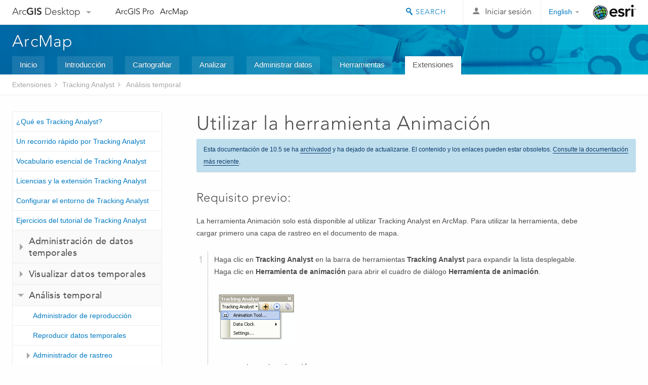

--- FILE ---
content_type: text/html; charset=UTF-8
request_url: https://desktop.arcgis.com/es/arcmap/10.5/extensions/tracking-analyst/093-using-the-animation-wizard.htm
body_size: 29745
content:
<!DOCTYPE html>
<!--[if lt IE 7]>  <html class="ie lt-ie9 lt-ie8 lt-ie7 ie6" dir="ltr"> <![endif]-->
<!--[if IE 7]>     <html class="ie lt-ie9 lt-ie8 ie7" dir="ltr"> <![endif]-->
<!--[if IE 8]>     <html class="ie lt-ie9 ie8" dir="ltr"> <![endif]-->
<!--[if IE 9]>     <html class="ie ie9" dir="ltr"> <![endif]-->
<!--[if !IE]><!--> <html dir="ltr"> <!--<![endif]-->
 
    <head>
<meta name="DuckDuckBot" content="noindex,nofollow">
<meta name="Bingbot" content="noindex,nofollow">
<meta name="Slurp" content="noindex,nofollow">
<meta name="Applebot" content="noindex,nofollow">
<meta name="facebot" content="noindex,nofollow">
<meta name="Googlebot" content="noindex,nofollow">
<meta name="Baiduspider" content="noindex,nofollow">
<link rel="canonical" href="https://desktop.arcgis.com/es/arcmap/latest/extensions/tracking-analyst/093-using-the-animation-wizard.htm">
        <meta charset="utf-8">
        <title>Utilizar la herramienta Animación&mdash;Ayuda | ArcGIS Desktop</title>
        <meta content="IE=edge,chrome=1" http-equiv="X-UA-Compatible">
        <script src="//mtags.arcgis.com/tags-min.js"></script>
        <script type="text/javascript" src="//go.pardot.com/dcjs/82202/1182/dc.js"></script>
        <script>
          var docConfig = {
            locale: 'es',
            localedir: 'es',
            langSelector: 'none'
          };
        </script>

        <!--[if lt IE 9]>
          <script src="/cdn/js/libs/html5shiv.js?1357673785" type="text/javascript"></script>
          <script src="/cdn/js/libs/selectivizr-min.js" type="text/javascript"></script>
          <style>
            #wrapper {
              min-width: 960px;
            }
          </style>
        <![endif]-->


   <link type="text/css" rel="stylesheet" href="//fast.fonts.net/cssapi/3706abc4-0756-424b-b07b-1748122f85d8.css">
   <link rel="shortcut icon" href="/img/favicon.ico">
   <link href="/assets/css/screen.css?1360627920" media="screen" rel="stylesheet" type="text/css" />
   <link href="/cdn/css/documentation.css?1360627920" media="screen" rel="stylesheet" type="text/css" />
   <link href="/cdn/css/codehilight.css" media="screen" rel="stylesheet" type="text/css" />
   <link href="/assets/css/print.css" media="print" type="text/css" rel="stylesheet" />

      <!--[if lt IE 9]><script type="text/javascript" src="/cdn/js/libs/html5shiv-printshiv.js"></script><![endif]-->

       <!--- search MD -->
       <META name="description" content="Este procedimiento describe cómo crear un archivo de animación utilizando la herramienta de animación en ArcGIS Tracking Analyst."><META name="last-modified" content="2018-3-19"><META name="product" content="arcgis-desktop,ext-desktop-tracking"><META name="sub_category" content="Tracking Analyst Extension"><META name="search-collection" content="help"><META name="content_type_label" content="Tema de ayuda"><META name="sub_category_label" content="Tracking Analyst Extension"><META name="search-category" content="help-general"><META name="subject_label" content="ANÁLISIS"><META name="version" content="10.5"><META name="content_type" content="Help Topic"><META name="subject" content="ANALYSIS"><META name="content-language" content="es">
       <!--- search MD -->

        <script type="text/javascript">
     var _gaq = _gaq || [];
     _gaq.push(['_setAccount', 'UA-54744810-4']);
     _gaq.push(['_setDomainName', 'arcgis.com']);
     _gaq.push(['_trackPageview']);
     (function() {
       var ga = document.createElement('script'); ga.type = 'text/javascript'; ga.async = true;
       ga.src = ('https:' == document.location.protocol ? 'https://ssl' : 'http://www') + '.google-analytics.com/ga.js';
       var s = document.getElementsByTagName('script')[0]; s.parentNode.insertBefore(ga, s);
     })();
   </script>

   <script src="/cdn/js/libs/jquery.1.9.1.min.js" type="text/javascript"></script>
   <link href="/cdn/css/colorbox.css" media="screen" rel="stylesheet" type="text/css" />
   <link href="/cdn/css/colorbox_l10n.css" media="screen" rel="stylesheet" type="text/css" />
   <link href="/cdn/css/codehilight_l10n.css" media="screen" rel="stylesheet" type="text/css" />
  <script src="/cdn/js/libs/jquery.colorbox-min.js" type="text/javascript"></script>
  <script src="/assets/js/video-init.js" type="text/javascript"></script>
  <script src="/assets/js/sitecfg.js" type="text/javascript"></script>

       
      <script src="/assets/js/signIn.js?1357673785" type="text/javascript"></script>
    

       <!--- Language Picker -->
      <link type="text/css" rel="stylesheet" href="/assets/css/langSelector.css"/>
      <script src="/assets/js/locale/l10NStrings.js" type="text/javascript"></script>
      <script src="/assets/js/locale/langSelector.js" type="text/javascript"></script>
      <!--- Language Picker -->
      <!--- Activate tailcoat JS components -->
       <script>
         $(document).ready(function(){
          T.init();
        });
      </script>


       
    </head>
       <!--
      pub: GUID-50E388E3-BD8D-4740-A325-D9BC2A6AE149=15
      tpc: GUID-88786A27-BA13-45F9-986D-D0F7271B27BC=1
      -->
     

   <body class="es doc">
      
      
    <div class="drawer">
      <!-- Mobile Nav -->
      <!-- Mobile Nav Drawer -->
      <nav class="drawer-nav drawer-left"> <!-- drawer-right will put the drawer on the right side. -->
        <div class="drawer-header">
        <h4 class="site-title"><a href="/" id="site-logo">Arc<span>GIS</span> Desktop</a><span class="down-arrow" id="down-arrow"></span></h4>
        </div>
         
                        <form id="helpSearchForm" class="site-search-form" method="GET" action=''>
                        <input class="drawer-search" type="search" name="q" data-langlabel="search-arcgis" placeholder="Buscar en la Ayuda de ArcMap 10.5">
                        <input type="hidden" name="collection" value="help" />
                        <input type="hidden" name="product" value="arcgis-desktop" />
                        <input type="hidden" name="version" value="10.5" />
                        <input type="hidden" name="language" value="es" />
                        </form>

                    

        <ul>
           <li><a id="nav-doc" data-langlabel="documentation" href="/es/documentation/" class="drawer-link icon-notebook">Documentación</a></li>
           <li><a id="nav-support" data-langlabel="support" href="/es/support/" class="drawer-link icon-support">Soporte</a></li>
        </ul>
      </nav>


      <nav class="drawer-nav drawer-right"> <!-- drawer-right will put the drawer on the right side. -->
        <div class="drawer-header">
          <h4 class="site-title user-name data-username"  data-username></h4>
        </div>

        <ul>
          <li class="agolProfile"><a class="drawer-link icon-grid-alt" data-langlabel="my-profile" href="http://www.arcgis.com/home/user.html">My Profile</a></li>
          <li class="agolHelp"><a class="icon-support drawer-link" data-langlabel="help" href="http://www.arcgis.com/home/support.html">Ayuda</a></li>
          <li class="agolLogout"><a id="agolLogout" class="drawer-link icon-exit log-out-link" data-langlabel="sign-out" href="#">Sign Out</a></li>
        </ul>
      </nav>
    </div>
    
      <div class="wrapper">
         <div class="page sticky-footer">
            <!--googleoff: all-->
            
    <header id="header" class="header">
      <div class="container relative-container">
        <div class="row">
          <div class="column-24">
            <div class="site-brand">
              <a class="drawer-toggle toggle-site-navigation icon-navigation tablet-show" data-direction="active-left" href="#"></a>
              <a href="/" class="site-logo phone-hide" id="site-logo">Arc<span>GIS</span> Desktop</a>
              <span class="site-dropdown-toggle tablet-hide" id="down-arrow"></span>

              <nav class="site-dropdown tablet-hide" id="dropDown">
                  <a href="http://www.arcgis.com">
                    <h4 data-langlabel="arcgis">ArcGIS Online</h4>
                    <p>La plataforma de representación cartográfica para tu organización</p>
                  </a>
                  <a href="http://desktop.arcgis.com/" class="current selected">
                    <h4 data-langlabel="arcgis-for-desktop">ArcGIS Desktop</h4>
                    <p>Un completo SIG profesional</p>
                  </a>
                  <a href="http://enterprise.arcgis.com/">
                    <h4 data-langlabel="arcgis-for-server">ArcGIS Enterprise</h4>
                    <p>SIG en tu empresa</p>
                  </a>
                  <a href="https://developers.arcgis.com/">
                    <h4 data-langlabel="arcgis-for-developers">ArcGIS for Developers</h4>
                    <p>Herramientas para crear aplicaciones basadas en la ubicación</p>
                  </a>
                  <a href="http://solutions.arcgis.com/">
                    <h4 data-langlabel="arcgis-solutions">ArcGIS Solutions</h4>
                    <p>Plantillas de aplicaciones y mapas gratuitas para tu sector</p>
                  </a>
                  <a href="http://marketplace.arcgis.com/">
                    <h4 data-langlabel="arcgis-marketplace">ArcGIS Marketplace</h4>
                    <p>Obtén aplicaciones y datos para tu organización.</p>
                  </a>
              </nav>
            </div> <!-- End of site brand -->

            <nav class="site-nav tablet-hide">
              <ul>
               <li><a id="nav-doc" data-langlabel="documentation" href="/es/documentation/">Documentación</a></li>
               <li><a id="nav-support" data-langlabel="support" href="/es/support/">Soporte</a></li>
              </ul>
            </nav>
            <a class="esri-logo" href="http://www.esri.com/">Esri</a>
            <div id="lang-block" class="dropdown-navigation dropdown-wrapper right-align right tablet-hide"></div>


            
        <nav id="logged-out-navigation" class="right hide-if-logged-in">
          <ul class="left plain inline">
          <li>
            <a data-langlabel="sign-in" id="login-link" class="icon-user" href="#">Iniciar sesión</a>
          </li>
          </ul>
        </nav>

       <div id="logged-in-navigation" class="align-left right hide-if-logged-out">
              <div class="dropdown-navigation dropdown-wrapper right-align right tablet-hide" id="user-dropdown">
              <a class="dropdown left" href="#">user</a>
              <div class="dropdown-content">
                <div class="dropdown-menu">
                <ul class="myconsole">
                    <li class="agolProfile" ><a data-langlabel="my-profile" href="http://www.arcgis.com/home/user.html">Mi perfil</a></li>
                    <li class="agolLogout" ><a id="agolLogout" data-langlabel="sign-out" href="#">Cerrar sesión</a></li>
                  </ul>
                </div>
              </div>
              </div>

              <!-- Mobile User Menu Button -->
            <a class="mobile-user-dropdown drawer-toggle toggle-site-navigation tablet-show right" data-direction="active-right" href="#">
            <img width="34" height="34" data-user-avatar="34" class="profile-image">
            </a>
          </div>
    

           
                       <div class="site-search right">
                        <form id="helpSearchForm" class="site-search-form" method="GET" action=''>
                        <span class="site-search-toggle icon-search"></span>
                        <input class="left site-search-input" type="search" name="q" data-langlabel="search-arcgis" placeholder="Buscar en la Ayuda de ArcMap 10.5">
                        <input type="hidden" name="collection" value="help" />
                        <input type="hidden" name="product" value="arcgis-desktop" />
                        <input type="hidden" name="version" value="10.5" />
                        <input type="hidden" name="language" value="es" />
                        <button type="submit" class="btn transparent site-search-button" data-langlabel="site-search-go">Ir</button>
                        </form>
                      </div>

                    

          </div> <!-- Column 24 -->
        </div>
       </div>
    </header>
    
            <div class="navigation-bar ">
               <div class="container">
                  <header>
                     <h1><a href="/es/arcmap/10.5">ArcMap</a></h1>
                  </header>
                  <nav class='navigation-bar-nav'><ul><li  ><a href="/es/arcmap/" target="_top" title="Descripción general de ArcMap">Inicio</a></li><li  ><a href="/es/arcmap/10.5/get-started/main/get-started-with-arcmap.htm" target="_top" title="Introducción a ArcMap">Introducción</a></li><li  ><a href="/es/arcmap/10.5/map/main/mapping-and-visualization-in-arcgis-for-desktop.htm" target="_top" title="Representación cartográfica con ArcMap">Cartografiar</a></li><li  ><a href="/es/arcmap/10.5/analyze/main/what-is-geoprocessing.htm" target="_top" title="Análisis en ArcMap">Analizar</a></li><li  ><a href="/es/arcmap/10.5/manage-data/main/what-is-geodata.htm" target="_top" title="Administración de datos en ArcMap">Administrar datos</a></li><li  ><a href="/es/arcmap/10.5/tools/main/a-quick-tour-of-geoprocessing-tool-references.htm" target="_top" title="Referencia de las herramientas de ArcMap">Herramientas</a></li><li class="current" ><a href="/es/arcmap/10.5/extensions/main/about-arcgis-for-desktop-extensions.htm" target="_top" title="Documentación de las extensiones de ArcMap">Extensiones</a></li></ul></nav>
               </div>
            </div>
            <!--BREADCRUMB-BEG--><div id="bigmac" class="sticky-breadcrumbs trailer-2" data-spy="affix" data-offset-top="180"> </div><!--BREADCRUMB-END-->
            <!--googleon: all-->

            <div class="container">
               <div class="row">
                  <!--googleoff: all-->
                  <aside class="reference-index column-6">
                     <!--DOCNAV-BEG--><div> </div><!--DOCNAV-END-->
                  </aside>

                  <!--googleon: all-->
                  <div class="column-17 pre-1">

                    <!-- BEGPAGECONTENT -->
                    <header class="trailer-1">
                       <h1 class="trailer-1">Utilizar la herramienta Animación</h1>
                    </header>
                    <main class="content-area">
                       
                       
                       
<section class="prereq" id="ESRI_PREREQ_1CDA1CC09E234F61AE425206AC56FABF"><h3 class="prereq-title">Requisito previo:</h3><p id="GUID-6AFDBC86-6E77-4CEF-A6D1-E6D663F55AAD">La herramienta Animación solo está disponible al utilizar Tracking Analyst en ArcMap. Para utilizar la herramienta, debe cargar primero una capa de rastreo en el documento de mapa.</p></section><section class="context" id="GUID-AF3541E0-4346-47C6-9DC6-0C3EB58FEF05"></section><section class="steps" id="GUID-0278CF5F-68C3-438F-9C01-9418CE7CC5B6"><ol><li id="GUID-08127E3A-7272-4773-B495-72FB7484009F"> Haga clic en <span class="uicontrol">Tracking Analyst</span> en la barra de herramientas <span class="wintitle">Tracking Analyst</span> para expandir la lista desplegable. Haga clic en <span class="uicontrol">Herramienta de animación</span> para abrir el cuadro de diálogo <span class="wintitle">Herramienta de animación</span>.
<p class="info"><figure class="fig"><img src="GUID-304AA7D7-E18D-44E0-A66F-F69FA19BE3C1-web.png" alt="Seleccione la Herramienta de animación en la lista desplegable de Tracking Analyst" title="Seleccione la Herramienta de animación en la lista desplegable de Tracking Analyst"></figure><p id="GUID-79ACB1A0-85B3-4F4E-9BED-9DB57E425C74">Si <span class="uicontrol">Herramienta de animación</span> parece atenuada, es posible que haya olvidado cargar una capa de rastreo en el documento de mapa.</p></p></li><li id="GUID-1D971CB0-7AF9-4EFE-819B-A10F10679E8C"> Primero debe definir un intervalo de fechas o ventana de reproducción, para la animación. Haga clic en la flecha de lista desplegable <span class="uicontrol">Fecha Inicial</span> para expandir un objeto de calendario para seleccionar la fecha de inicio para la ventana de reproducción. Puede hacer clic también en el cuadro de texto Fecha Inicial y escribir los nuevos valores para la fecha y hora de inicio. Establezca <span class="uicontrol">Fecha Final</span> de la misma manera para definir la ventana de reproducción para la animación.
<p class="info"><p id="GUID-B3CE6660-7BF3-4614-9DC4-F967CB2974C7">La ventana de reproducción define el período de tiempo que aparecerá en la animación. De forma predeterminada, la herramienta Animación hereda la ventana de reproducción del Administrador de reproducción.</p></p></li><li id="GUID-6947C4E0-3ABE-4CDA-894A-551B65076AB2"> A continuación, debe definir el número de marcos que aparecerán en la animación. Haga clic en el cuadro de texto <span class="uicontrol">Crear un marco cada</span> y escriba el número de marcos para incluir por unidad de tiempo. Haga clic en la flecha de la lista desplegable al lado y haga clic en una unidad adecuada de tiempo. El número introducido y las unidades seleccionadas definirán la frecuencia del marco.
<p class="info"><p id="GUID-323EE5F5-14E3-4804-8508-CA684D693835">Si no está seguro de cuál puede ser una frecuencia de marco adecuada para sus datos, probablemente necesitará volver a este paso y modificar la frecuencia después de calcular el recuento del marco en el próximo paso.</p>
</p></li><li id="GUID-39C881F6-1A1A-4BC6-8343-1EC3A7EB4BA1"> Haga clic en el botón <span class="uicontrol">Calcular</span>. Observe que el cuadro de texto <span class="uicontrol">Contador de Frame (10000 máx)</span> aparece relleno con un número. Este número representa el número total de marcos que aparecerán en la animación. Este número se calcula a partir de la ventana de reproducción elegida y la frecuencia de marcos que ha especificado en el cuadro de texto y la lista desplegable <span class="uicontrol">Crear un marco cada</span>.
<p class="info"><p id="GUID-06A0F874-DD1D-4824-93FA-69278D2DEB5A">Si el recuento de marco calculado es mucho mayor o mucho menor de lo esperado, vuelva a comprobar la ventana de reproducción y la frecuencia de marcos que ha especificado. Un error en cualquiera de estos valores podría producir un recuento de marcos inesperado. Si el número de marcos supera el máximo del sistema, aparecerá un mensaje de error.</p></p></li><li id="GUID-31FD51CD-F1C0-4F69-8A47-CE3449FE00F6"> Haga clic en la flecha de lista desplegable <span class="uicontrol">Formato de Animación</span> y elija el formato de salida para la animación. Al seleccionar <span class="uicontrol">Motor de Video AVI</span>, se creará un archivo AVI para la animación generada. Al seleccionar <span class="uicontrol">Marco Motor de Imagen</span>, se creará una colección de archivos BMP (uno por cada marco) para la animación generada.
<p class="info"><p id="GUID-30B5329E-1CC0-4494-9D53-73206523B170">Si selecciona <span class="uicontrol">Motor de Video AVI</span>, puede hacer clic opcionalmente en el botón <span class="uicontrol">Configurar Motor</span>. Esto abre el cuadro de diálogo<span class="wintitle">Compresión de vídeo</span> , que le permite configurar el tipo de compresión de vídeo que se va a utilizar. Esta configuración solo está diseñada para usuarios expertos.</p></p></li><li id="GUID-3D84A11C-B4E0-4EA5-866F-87011AC27592">A continuación, escriba la resolución para la animación generada. Haga clic en el cuadro de texto <span class="uicontrol">Anchura</span> e introduzca un número de píxeles para el ancho de la animación. Haga clic en el cuadro de texto <span class="uicontrol">Altura</span> y escriba un número de píxeles para la altura de la animación.
<p class="info"><p id="GUID-C21B3FEC-6AF9-41B1-B8B6-5136BFCE3DDD"> De forma predeterminada, el ancho y altura de la animación se establece con el mismo valor de ancho y altura que la ventana del mapa (en píxeles). Si se elige un ancho y alto con proporciones diferentes que la ventana de mapa creará un resultado distorsionado. Para evitar cualquier posible distorsión, active la casilla de verificación <span class="uicontrol">Mantener el Ratio de Orientación</span> para restringir las proporciones del marco. Esto provoca que el valor del cuadro de texto <span class="uicontrol">Altura</span> se actualice automáticamente cuando cambia el valor del cuadro de texto <span class="uicontrol">Anchura</span> y viceversa.</p></p></li><li id="GUID-9D6D7603-9A20-41F3-BA98-76D4DF5B0F3C"> Haga clic en el botón <span class="uicontrol">Guardar como</span> en el cuadro de diálogo <span class="wintitle">Guardar como</span>. 
</li><li id="GUID-2ACDD8CD-4DD1-4103-B2F5-AD11DE6B292D">Vaya a la ubicación donde desea guardar el resultado de la animación. Escriba el nombre del archivo (o archivos) de animación en el cuadro de texto <span class="uicontrol">Nombre de archivo</span>. Haga clic en el botón <span class="uicontrol">Guardar</span> para cerrar el cuadro de diálogo <span class="wintitle">Guardar como</span>. Observe que la ubicación y el nombre de archivo que ha seleccionado se muestran en el cuadro de texto <span class="uicontrol">Guardar En Archivo</span> en el cuadro de diálogo <span class="wintitle">Herramienta de animación</span>.
<p class="info"><p id="GUID-4C144B38-0746-4896-9339-7A2EBF3D7B79">Si seleccionara <span class="uicontrol">Marco Motor de Imagen</span> para la animación generada, la animación generada es una colección de archivos BMP guardados en la ubicación seleccionada. El nombre de archivo de cada archivo individual es el nombre introducido seguido del número de marco.</p></p></li><li id="GUID-8D01FCC9-9850-4EE4-8B35-05E2A3E85435"> Haga clic en el botón <span class="uicontrol">Generar</span> para crear la animación. 
</li><div class="stepinfo" purpose="stepinfo"><p id="GUID-A8176E3A-C24C-47A7-B184-A2CFEFAD5DA5">Cuando la herramienta de animación genera la animación de salida, el cuadro de diálogo <span class="wintitle">Creando fichero de película</span> muestra el progreso general. Puede hacer clic en el botón <span class="uicontrol">Cancelar</span> mientras este cuadro de diálogo está abierto para finalizar la creación de animación. Si la animación se completa correctamente, el archivo o archivos de salida se puede encontrar en la ubicación de salida que seleccionó.</p></div></ol></section><section class="result padded-anchor" id="GUID-DEECEF1C-BF4E-46ED-8B92-19B39ADA6F26" purpose="result"><aside class="note" id="GUID-7FD5624D-F47E-4BEE-84C4-38F24143340A"><h5 class="icon-light-bulb">Sugerencia:</h5><div class="note-content"> Los archivos de animación generados en formato AVI pueden ser muy grandes, dependiendo de la configuración elegida. Para minimizar el tamaño de archivo para el resultado AVI, puede reducir el número de marcos en la animación cambiando las horas de inicio y finalización o la frecuencia de marcos. También puede minimizar el tamaño de archivo reduciendo la altura y el ancho de la animación de salida. </div></aside></section><section class="section2" purpose="relatedtopics"><h2>Temas relacionados</h2><ul class="bulleted"><li><a class="xref relatedtopic" href="/es/arcmap/10.5/extensions/tracking-analyst/new-the-animation-wizard.htm">La herramienta Animación</a></li></ul></section>
                    </main>
                    <!-- ENDPAGECONTENT -->
                  </div>
               </div>
            </div>
         </div>
      </div>
      <!--googleoff: all-->
      
<footer id="footer" class="footer sticky-footer">
  <div class="container">
    <div class="row">
      <nav class="column-6 tablet-column-24 leader-1">
        <h4 data-langlabel="arcgis-for-desktop">Arc<span>GIS Desktop</span></h4>
        <ul>
          <li><a data-langlabel="home" href="/es/">Inicio</a></li>
          <li><a data-langlabel="documentation" href="/es/documentation/">Documentación</a></li>
          <li><a data-langlabel="support" href="/es/support/">Soporte</a></li>
        </ul>
      </nav>

      <nav class="column-6 tablet-column-24 leader-1">
        <h4 data-langlabel="arcgis-platform">Plataforma ArcGIS</h4>
        <ul>
          <li><a data-langlabel="arcgis" href="http://www.arcgis.com/">ArcGIS Online</a></li>
          <li><a data-langlabel="arcgis-for-desktop" href="http://desktop.arcgis.com/">ArcGIS Desktop</a></li>
          <li><a data-langlabel="arcgis-for-server" href="http://enterprise.arcgis.com/">ArcGIS Enterprise</a></li>
          <li><a data-langlabel="arcgis-for-developers" href="https://developers.arcgis.com/">ArcGIS for Developers</a></li>
          <li><a data-langlabel="arcgis-solutions" href="http://solutions.arcgis.com/">ArcGIS Solutions</a></li>
          <li><a data-langlabel="arcgis-marketplace" href="http://marketplace.arcgis.com/">ArcGIS Marketplace</a></li>
        </ul>
      </nav>

      <nav class="column-6 tablet-column-24 leader-1">
        <h4 data-langlabel="about-esri">Acerca de Esri</h4>
        <ul>
          <li><a data-langlabel="about-us" href="http://www.esri.com/about-esri/">Quiénes somos</a></li>
          <li><a data-langlabel="careers" href="http://www.esri.com/careers/">Empleo</a></li>
          <li><a data-langlabel="insiders-blog" href="http://blogs.esri.com/esri/esri-insider/">Blog interno</a></li>
          <li><a data-langlabel="user-conference" href="http://www.esri.com/events/user-conference/index.html">Conferencia de usuarios</a></li>
          <li><a data-langlabel="developer-summit" href="http://www.esri.com/events/devsummit/index.html">Cumbre de desarrolladores</a></li>
        </ul>
      </nav>

      <nav class="column-6 tablet-column-24 leader-1">
        <a class="esri-logo-footer" href="http://esri.com">Esri</a>
        <section class="footer-social-nav">
                <a class="icon-twitter" href="https://twitter.com/Esri/"></a>
                <a class="icon-facebook" href="https://www.facebook.com/esrigis/"></a>
                <a class="icon-github" href="http://esri.github.com/"></a>
                <a class="icon-email" href="http://www.esri.com/about-esri/contact/"></a>
        </section>
        <section class="feedback-footer center-text">
            <a data-langlabel="feedback-tell-us" class="feedbacklink icon-comment" href="/feedback/">Díganos su opinión.</a>
        </section>
      </nav>
      <small class="footer-legal column-24 leader-1 trailer-1">Copyright &copy; 2018 Esri. | <a data-langlabel="privacy" href="http://www.esri.com/legal/privacy">Privacidad</a> | <a data-langlabel="legal" href="http://www.esri.com/legal/software-license">Legal</a></small>
    </div>

  </div>
</footer>


       
        
       <script src="/assets/js/tailcoat/tailcoat.js" type="text/javascript"></script>
       <script src="/assets/js/init.js" type="text/javascript"></script>
       <script src="/assets/js/search/searchform.js" type="text/javascript"></script>
       <script src="/cdn/js/sitewide.js" type="text/javascript"></script>
       <script src="/assets/js/version-switcher.js" type="text/javascript"></script>
    
        
        
      <script src="/cdn/js/affix.js" type="text/javascript"></script>
      <script type="text/javascript">
        

          $(function () {
            var appendFlg = true;

            $("#bigmac")
            .on("affixed.bs.affix", function (evt) {
              if (appendFlg) {
                $("<li><a href='#'>Utilizar la herramienta Animación</a></li>").insertAfter ($("#bigmac ul li").last());
                appendFlg = false;
              }
              $(".back-to-top").addClass ("visible");
            })
            .on ("affix-top.bs.affix", function(evt) {
              if (!appendFlg) {
                $("#bigmac ul li").last().remove();
              }
              $(".back-to-top").removeClass ("visible");
              appendFlg = true;
            })
          })      

      
      </script>
      
        <script type="text/javascript">
          window.doctoc = {
            pubID: "123",
            tpcID: "45",
            
            hideToc : false
          }
        </script>

        <script type="text/javascript" src="/es/arcmap/10.5/extensions/main/1759.js" ></script>
        <script type="text/javascript" src="/es/arcmap/10.5/extensions/tracking-analyst/123.js" ></script>
        <script type="text/javascript" src="/cdn/js/protoc.js" ></script>

        
    
        <script type="text/javascript"> piAId = '83202'; piCId = '4006';
(function() { function async_load(){
var s = document.createElement('script'); s.type = 'text/javascript'; s.src = ('https:' == document.location.protocol ? 'https://pi' : 'http://cdn') +
'.pardot.com/pd.js';
var c = document.getElementsByTagName('script')[0];
c.parentNode.insertBefore(s, c);
} if(window.attachEvent) { window.attachEvent('onload', async_load); } else { window.addEventListener('load', async_load, false); }
})(); </script>
   
       </body>
       <script type="text/javascript"></script>
       </html>
     

--- FILE ---
content_type: text/html; charset=UTF-8
request_url: https://desktop.arcgis.com/es/arcmap/latest/extensions/tracking-analyst/093-using-the-animation-wizard.htm
body_size: 27722
content:
<!DOCTYPE html>
<!--[if lt IE 7]>  <html class="ie lt-ie9 lt-ie8 lt-ie7 ie6" dir="ltr"> <![endif]-->
<!--[if IE 7]>     <html class="ie lt-ie9 lt-ie8 ie7" dir="ltr"> <![endif]-->
<!--[if IE 8]>     <html class="ie lt-ie9 ie8" dir="ltr"> <![endif]-->
<!--[if IE 9]>     <html class="ie ie9" dir="ltr"> <![endif]-->
<!--[if !IE]><!--> <html dir="ltr"> <!--<![endif]-->
 
    <head>
        <meta charset="utf-8">
        <title>Utilizar la herramienta Animación&mdash;ArcMap | Documentación</title>
        <meta content="IE=edge,chrome=1" http-equiv="X-UA-Compatible"> 
        <script>
          var docConfig = {
            locale: 'es',
            localedir: 'es',
            langSelector: 'none'
          };
        </script>

        <!--[if lt IE 9]>
          <script src="/cdn/js/libs/html5shiv.js?1357673785" type="text/javascript"></script>
          <script src="/cdn/js/libs/selectivizr-min.js" type="text/javascript"></script>
          <style>
            #wrapper {
              min-width: 960px;
            }
          </style>
        <![endif]-->


   <link type="text/css" rel="stylesheet" href="//fast.fonts.net/cssapi/3706abc4-0756-424b-b07b-1748122f85d8.css">
   <link rel="shortcut icon" href="/img/favicon.ico">
   <link href="/assets/css/screen.css?1360627920" media="screen" rel="stylesheet" type="text/css" />
   <link href="/cdn/css/documentation.css?1360627920" media="screen" rel="stylesheet" type="text/css" />
   <link href="/cdn/css/codehilight.css" media="screen" rel="stylesheet" type="text/css" />
   <link href="/assets/css/print.css" media="print" type="text/css" rel="stylesheet" />

      <!--[if lt IE 9]><script type="text/javascript" src="/cdn/js/libs/html5shiv-printshiv.js"></script><![endif]-->

       <!--- search MD -->
       <META name="description" content="Este procedimiento describe cómo crear un archivo de animación utilizando la herramienta de animación en ArcGIS Tracking Analyst."><META name="last-modified" content="2022-1-10"><META name="product" content="arcgis-desktop,ext-desktop-tracking"><META name="version" content="10.8"><META name="search-collection" content="help"><META name="search-category" content="help-general"><META name="subject" content="ANALYSIS"><META name="sub_category" content="Tracking Analyst Extension"><META name="content_type" content="Help Topic"><META name="subject_label" content="ANÁLISIS"><META name="sub_category_label" content="Tracking Analyst Extension"><META name="content_type_label" content="Tema de ayuda"><META name="content-language" content="es">
       <!--- search MD -->

      

   <script src="/cdn/js/libs/latest/jquery.latest.min.js" type="text/javascript"></script>
   <script src="/cdn/js/libs/latest/jquery-migrate-latest.min.js" type="text/javascript"></script>
   <link href="/cdn/css/colorbox.css" media="screen" rel="stylesheet" type="text/css" />
   <link href="/cdn/css/colorbox_l10n.css" media="screen" rel="stylesheet" type="text/css" />
   <link href="/cdn/css/codehilight_l10n.css" media="screen" rel="stylesheet" type="text/css" />
  <script src="/cdn/js/libs/jquery.colorbox-min.js" type="text/javascript"></script>
  <script src="/assets/js/video-init.js" type="text/javascript"></script>
  <script src="/assets/js/sitecfg.js" type="text/javascript"></script>

       
      <script src="/assets/js/signIn.js?1357673785" type="text/javascript"></script>
    

       <!--- Language Picker -->
      <link type="text/css" rel="stylesheet" href="/assets/css/langSelector.css"/>
      <script src="/assets/js/locale/l10NStrings.js" type="text/javascript"></script>
      <script src="/assets/js/locale/langSelector.js" type="text/javascript"></script>
      <!--- Language Picker -->
      <!--- Activate tailcoat JS components -->
       <script>
         $(document).ready(function(){
          T.init();
        });
      </script>


       
    </head>
       <!--
      pub: GUID-50E388E3-BD8D-4740-A325-D9BC2A6AE149=29
      tpc: GUID-88786A27-BA13-45F9-986D-D0F7271B27BC=1
      -->
     

   <body class="es doc">
      
      
    <div class="drawer">
      <!-- Mobile Nav -->
      <!-- Mobile Nav Drawer -->
      <nav class="drawer-nav drawer-left"> <!-- drawer-right will put the drawer on the right side. -->
        <div class="drawer-header">
        <h4 class="site-title"><a href="/" id="site-logo">Arc<span>GIS</span> Desktop</a><span class="down-arrow" id="down-arrow"></span></h4>
        </div>
         
                        <form id="helpSearchForm" class="site-search-form" method="GET" action=''>
                        <input class="drawer-search" type="search" name="q" data-langlabel="search-arcgis" placeholder="Buscar en la Ayuda de ArcMap 10.8">
                        <input type="hidden" name="collection" value="help" />
                        <input type="hidden" name="product" value="arcgis-desktop" />
                        <input type="hidden" name="version" value="10.8" />
                        <input type="hidden" name="language" value="es" />
                        </form>

                    

        <ul>
          <li><a href="//pro.arcgis.com/es/pro-app/" class="drawer-link icon-notebook">ArcGIS Pro</a></li>
          <li><a href="/es/arcmap/" class="drawer-link icon-support">ArcMap</a></li>
        </ul>
      </nav>


      <nav class="drawer-nav drawer-right"> <!-- drawer-right will put the drawer on the right side. -->
        <div class="drawer-header">
          <h4 class="site-title user-name data-username"  data-username></h4>
        </div>

        <ul>
          <li class="agolProfile"><a class="drawer-link icon-grid-alt" data-langlabel="my-profile" href="//www.arcgis.com/home/user.html">My Profile</a></li>
          <li class="agolHelp"><a class="icon-support drawer-link" data-langlabel="help" href="//www.arcgis.com/home/support.html">Ayuda</a></li>
          <li class="agolLogout"><a id="agolLogout" class="drawer-link icon-exit log-out-link" data-langlabel="sign-out" href="#">Sign Out</a></li>
        </ul>
      </nav>
    </div>
    
      <div class="wrapper">
         <div class="page sticky-footer">
            <!--googleoff: all-->
            
    <header id="header" class="header">
      <div class="container relative-container">
        <div class="row">
          <div class="column-24">
            <div class="site-brand">
              <a class="drawer-toggle toggle-site-navigation icon-navigation tablet-show" data-direction="active-left" href="#"></a>
              <a href="/" class="site-logo phone-hide" id="site-logo">Arc<span>GIS</span> Desktop</a>
              <span class="site-dropdown-toggle tablet-hide" id="down-arrow"></span>

              <nav class="site-dropdown tablet-hide" id="dropDown">
                  <a href="//www.arcgis.com">
                    <h4 data-langlabel="arcgis">ArcGIS Online</h4>
                    <p>La plataforma de representación cartográfica para tu organización</p>
                  </a>
                  <a href="//desktop.arcgis.com/" class="current selected">
                    <h4 data-langlabel="arcgis-for-desktop">ArcGIS Desktop</h4>
                    <p>Un completo SIG profesional</p>
                  </a>
                  <a href="//enterprise.arcgis.com/">
                    <h4 data-langlabel="arcgis-for-server">ArcGIS Enterprise</h4>
                    <p>SIG en tu empresa</p>
                  </a>
                  <a href="//developers.arcgis.com/">
                    <h4 data-langlabel="arcgis-for-developers">ArcGIS Developers</h4>
                    <p>Herramientas para crear aplicaciones basadas en la ubicación</p>
                  </a>
                  <a href="//solutions.arcgis.com/">
                    <h4 data-langlabel="arcgis-solutions">ArcGIS Solutions</h4>
                    <p>Plantillas de aplicaciones y mapas gratuitas para tu sector</p>
                  </a>
                  <a href="//marketplace.arcgis.com/">
                    <h4 data-langlabel="arcgis-marketplace">ArcGIS Marketplace</h4>
                    <p>Obtén aplicaciones y datos para tu organización.</p>
                  </a>
              </nav>
            </div> <!-- End of site brand -->

            <nav class="site-nav tablet-hide">
              <ul>
               <li><a id="nav-doc" data-langlabel="documentation" href="/es/documentation/">Documentación</a></li>
               <li><a id="nav-support" data-langlabel="support" href="/es/support/">Soporte</a></li>
              </ul>
            </nav>
            <a class="esri-logo" href="//www.esri.com/">Esri</a>
            <div id="lang-block" class="dropdown-navigation dropdown-wrapper right-align right tablet-hide"></div>


            
        <nav id="logged-out-navigation" class="right hide-if-logged-in">
          <ul class="left plain inline">
          <li>
            <a data-langlabel="sign-in" id="login-link" class="icon-user" href="#">Iniciar sesión</a>
          </li>
          </ul>
        </nav>

       <div id="logged-in-navigation" class="align-left right hide-if-logged-out">
              <div class="dropdown-navigation dropdown-wrapper right-align right tablet-hide" id="user-dropdown">
              <a class="dropdown left" href="#">user</a>
              <div class="dropdown-content">
                <div class="dropdown-menu">
                <ul class="myconsole">
                    <li class="agolProfile" ><a data-langlabel="my-profile" href="//www.arcgis.com/home/user.html">Mi perfil</a></li>
                    <li class="agolLogout" ><a id="agolLogout" data-langlabel="sign-out" href="#">Cerrar sesión</a></li>
                  </ul>
                </div>
              </div>
              </div>

              <!-- Mobile User Menu Button -->
            <a class="mobile-user-dropdown drawer-toggle toggle-site-navigation tablet-show right" data-direction="active-right" href="#">
            <img width="34" height="34" data-user-avatar="34" class="profile-image">
            </a>
          </div>
    

           
                       <div class="site-search right">
                        <form id="helpSearchForm" class="site-search-form" method="GET" action=''>
                        <span class="site-search-toggle icon-search"></span>
                        <input class="left site-search-input" type="search" name="q" data-langlabel="search-arcgis" placeholder="Buscar en la Ayuda de ArcMap 10.8">
                        <input type="hidden" name="collection" value="help" />
                        <input type="hidden" name="product" value="arcgis-desktop" />
                        <input type="hidden" name="version" value="10.8" />
                        <input type="hidden" name="language" value="es" />
                        <button type="submit" class="btn transparent site-search-button" data-langlabel="site-search-go">Ir</button>
                        </form>
                      </div>

                    

          </div> <!-- Column 24 -->
        </div>
       </div>
    </header>
    
            <div class="navigation-bar ">
               <div class="container">
                  <header>
                     <h1><a href="/es/arcmap/latest">ArcMap</a></h1>
                  </header>
                  <nav class='navigation-bar-nav'><ul><li  ><a href="/es/arcmap/" title="Descripción general de ArcMap" target="_top">Inicio</a></li><li  ><a href="/es/arcmap/latest/get-started/main/get-started-with-arcmap.htm" title="Introducción a ArcMap" target="_top">Introducción</a></li><li  ><a href="/es/arcmap/latest/map/main/mapping-and-visualization-in-arcgis-for-desktop.htm" title="Representación cartográfica con ArcMap" target="_top">Cartografiar</a></li><li  ><a href="/es/arcmap/latest/analyze/main/what-is-geoprocessing.htm" title="Análisis en ArcMap" target="_top">Analizar</a></li><li  ><a href="/es/arcmap/latest/manage-data/main/what-is-geodata.htm" title="Administración de datos en ArcMap" target="_top">Administrar datos</a></li><li  ><a href="/es/arcmap/latest/tools/main/a-quick-tour-of-geoprocessing-tool-references.htm" title="Referencia de las herramientas de ArcMap" target="_top">Herramientas</a></li><li class="current" ><a href="/es/arcmap/latest/extensions/main/about-arcgis-for-desktop-extensions.htm" title="Documentación de las extensiones de ArcMap" target="_top">Extensiones</a></li></ul></nav>
               </div>
            </div>
            <!--BREADCRUMB-BEG--><div id="bigmac" class="sticky-breadcrumbs trailer-2" data-spy="affix" data-offset-top="180"> </div><!--BREADCRUMB-END-->
            <!--googleon: all-->

            <div class="container">
               <div class="row">
                  <!--googleoff: all-->
                  <aside class="reference-index column-6">
                     <!--DOCNAV-BEG--><div> </div><!--DOCNAV-END-->
                  </aside>

                  <!--googleon: all-->
                  <div class="column-17 pre-1">

                    <!-- BEGPAGECONTENT -->
                    <header class="trailer-1">
                       <h1 class="trailer-1">Utilizar la herramienta Animación</h1>
                    </header>
                    <main class="content-area">
                       
                       
                       
<section class="prereq" id="ESRI_PREREQ_1CDA1CC09E234F61AE425206AC56FABF"><h3 class="prereq-title">Requisito previo:</h3><p id="GUID-6AFDBC86-6E77-4CEF-A6D1-E6D663F55AAD">La herramienta Animación solo está disponible al utilizar Tracking Analyst en ArcMap. Para utilizar la herramienta, debe cargar primero una capa de rastreo en el documento de mapa.</p></section><section class="context" id="GUID-AF3541E0-4346-47C6-9DC6-0C3EB58FEF05"></section><section class="steps" id="GUID-0278CF5F-68C3-438F-9C01-9418CE7CC5B6"><ol><li id="GUID-08127E3A-7272-4773-B495-72FB7484009F"> Haga clic en <span class="uicontrol">Tracking Analyst</span> en la barra de herramientas <span class="wintitle">Tracking Analyst</span> para expandir la lista desplegable. Haga clic en <span class="uicontrol">Herramienta de animación</span> para abrir el cuadro de diálogo <span class="wintitle">Herramienta de animación</span>.
<p class="info"><figure class="fig"><img src="GUID-304AA7D7-E18D-44E0-A66F-F69FA19BE3C1-web.png" alt="Seleccione la Herramienta de animación en la lista desplegable de Tracking Analyst" title="Seleccione la Herramienta de animación en la lista desplegable de Tracking Analyst" loading="lazy"></figure><p id="GUID-79ACB1A0-85B3-4F4E-9BED-9DB57E425C74">Si <span class="uicontrol">Herramienta de animación</span> parece atenuada, es posible que haya olvidado cargar una capa de rastreo en el documento de mapa.</p></p></li><li id="GUID-1D971CB0-7AF9-4EFE-819B-A10F10679E8C"> Primero debe definir un intervalo de fechas o ventana de reproducción, para la animación. Haga clic en la flecha de lista desplegable <span class="uicontrol">Fecha Inicial</span> para expandir un objeto de calendario para seleccionar la fecha de inicio para la ventana de reproducción. Puede hacer clic también en el cuadro de texto Fecha Inicial y escribir los nuevos valores para la fecha y hora de inicio. Establezca <span class="uicontrol">Fecha Final</span> de la misma manera para definir la ventana de reproducción para la animación.
<p class="info"><p id="GUID-B3CE6660-7BF3-4614-9DC4-F967CB2974C7">La ventana de reproducción define el período de tiempo que aparecerá en la animación. De forma predeterminada, la herramienta Animación hereda la ventana de reproducción del Administrador de reproducción.</p></p></li><li id="GUID-6947C4E0-3ABE-4CDA-894A-551B65076AB2"> A continuación, debe definir el número de marcos que aparecerán en la animación. Haga clic en el cuadro de texto <span class="uicontrol">Crear un marco cada</span> y escriba el número de marcos para incluir por unidad de tiempo. Haga clic en la flecha de la lista desplegable al lado y haga clic en una unidad adecuada de tiempo. El número introducido y las unidades seleccionadas definirán la frecuencia del marco.
<p class="info"><p id="GUID-323EE5F5-14E3-4804-8508-CA684D693835">Si no está seguro de cuál puede ser una frecuencia de marco adecuada para sus datos, probablemente necesitará volver a este paso y modificar la frecuencia después de calcular el recuento del marco en el próximo paso.</p>
</p></li><li id="GUID-39C881F6-1A1A-4BC6-8343-1EC3A7EB4BA1"> Haga clic en el botón <span class="uicontrol">Calcular</span>. Observe que el cuadro de texto <span class="uicontrol">Contador de Frame (10000 máx)</span> aparece relleno con un número. Este número representa el número total de marcos que aparecerán en la animación. Este número se calcula a partir de la ventana de reproducción elegida y la frecuencia de marcos que ha especificado en el cuadro de texto y la lista desplegable <span class="uicontrol">Crear un marco cada</span>.
<p class="info"><p id="GUID-06A0F874-DD1D-4824-93FA-69278D2DEB5A">Si el recuento de marco calculado es mucho mayor o mucho menor de lo esperado, vuelva a comprobar la ventana de reproducción y la frecuencia de marcos que ha especificado. Un error en cualquiera de estos valores podría producir un recuento de marcos inesperado. Si el número de marcos supera el máximo del sistema, aparecerá un mensaje de error.</p></p></li><li id="GUID-31FD51CD-F1C0-4F69-8A47-CE3449FE00F6"> Haga clic en la flecha de lista desplegable <span class="uicontrol">Formato de Animación</span> y elija el formato de salida para la animación. Al seleccionar <span class="uicontrol">Motor de Video AVI</span>, se creará un archivo AVI para la animación generada. Al seleccionar <span class="uicontrol">Marco Motor de Imagen</span>, se creará una colección de archivos BMP (uno por cada marco) para la animación generada.
<p class="info"><p id="GUID-30B5329E-1CC0-4494-9D53-73206523B170">Si selecciona <span class="uicontrol">Motor de Video AVI</span>, puede hacer clic opcionalmente en el botón <span class="uicontrol">Configurar Motor</span>. Esto abre el cuadro de diálogo<span class="wintitle">Compresión de vídeo</span> , que le permite configurar el tipo de compresión de vídeo que se va a utilizar. Esta configuración solo está diseñada para usuarios expertos.</p></p></li><li id="GUID-3D84A11C-B4E0-4EA5-866F-87011AC27592">A continuación, escriba la resolución para la animación generada. Haga clic en el cuadro de texto <span class="uicontrol">Anchura</span> e introduzca un número de píxeles para el ancho de la animación. Haga clic en el cuadro de texto <span class="uicontrol">Altura</span> y escriba un número de píxeles para la altura de la animación.
<p class="info"><p id="GUID-C21B3FEC-6AF9-41B1-B8B6-5136BFCE3DDD"> De forma predeterminada, el ancho y altura de la animación se establece con el mismo valor de ancho y altura que la ventana del mapa (en píxeles). Si se elige un ancho y alto con proporciones diferentes que la ventana de mapa creará un resultado distorsionado. Para evitar cualquier posible distorsión, active la casilla de verificación <span class="uicontrol">Mantener el Ratio de Orientación</span> para restringir las proporciones del marco. Esto provoca que el valor del cuadro de texto <span class="uicontrol">Altura</span> se actualice automáticamente cuando cambia el valor del cuadro de texto <span class="uicontrol">Anchura</span> y viceversa.</p></p></li><li id="GUID-9D6D7603-9A20-41F3-BA98-76D4DF5B0F3C"> Haga clic en el botón <span class="uicontrol">Guardar como</span> en el cuadro de diálogo <span class="wintitle">Guardar como</span>. 
</li><li id="GUID-2ACDD8CD-4DD1-4103-B2F5-AD11DE6B292D">Vaya a la ubicación donde desea guardar el resultado de la animación. Escriba el nombre del archivo (o archivos) de animación en el cuadro de texto <span class="uicontrol">Nombre de archivo</span>. Haga clic en el botón <span class="uicontrol">Guardar</span> para cerrar el cuadro de diálogo <span class="wintitle">Guardar como</span>. Observe que la ubicación y el nombre de archivo que ha seleccionado se muestran en el cuadro de texto <span class="uicontrol">Guardar En Archivo</span> en el cuadro de diálogo <span class="wintitle">Herramienta de animación</span>.
<p class="info"><p id="GUID-4C144B38-0746-4896-9339-7A2EBF3D7B79">Si seleccionara <span class="uicontrol">Marco Motor de Imagen</span> para la animación generada, la animación generada es una colección de archivos BMP guardados en la ubicación seleccionada. El nombre de archivo de cada archivo individual es el nombre introducido seguido del número de marco.</p></p></li><li id="GUID-8D01FCC9-9850-4EE4-8B35-05E2A3E85435"> Haga clic en el botón <span class="uicontrol">Generar</span> para crear la animación. 
</li><div class="stepinfo" purpose="stepinfo"><p id="GUID-A8176E3A-C24C-47A7-B184-A2CFEFAD5DA5">Cuando la herramienta de animación genera la animación de salida, el cuadro de diálogo <span class="wintitle">Creando fichero de película</span> muestra el progreso general. Puede hacer clic en el botón <span class="uicontrol">Cancelar</span> mientras este cuadro de diálogo está abierto para finalizar la creación de animación. Si la animación se completa correctamente, el archivo o archivos de salida se puede encontrar en la ubicación de salida que seleccionó.</p></div></ol></section><section class="result padded-anchor" id="GUID-DEECEF1C-BF4E-46ED-8B92-19B39ADA6F26" purpose="result"><aside class="note" id="GUID-7FD5624D-F47E-4BEE-84C4-38F24143340A"><h5 class="icon-light-bulb">Sugerencia:</h5><div class="note-content"> Los archivos de animación generados en formato AVI pueden ser muy grandes, dependiendo de la configuración elegida. Para minimizar el tamaño de archivo para el resultado AVI, puede reducir el número de marcos en la animación cambiando las horas de inicio y finalización o la frecuencia de marcos. También puede minimizar el tamaño de archivo reduciendo la altura y el ancho de la animación de salida. </div></aside></section><section class="section2" purpose="relatedtopics"><h2>Temas relacionados</h2><ul class="bulleted"><li><a class="xref relatedtopic" href="/es/arcmap/latest/extensions/tracking-analyst/new-the-animation-wizard.htm">La herramienta Animación</a></li></ul></section>
                    </main>
                    <!-- ENDPAGECONTENT -->
                  </div>
               </div>
            </div>
         </div>
      </div>
      <!--googleoff: all-->
      
<footer id="footer" class="footer sticky-footer">
  <div class="container">
    <div class="row">
      <nav class="column-6 tablet-column-24 leader-1">
        <h4 data-langlabel="arcgis-for-desktop">Arc<span>GIS Desktop</span></h4>
        <ul>
          <li><a data-langlabel="home" href="/es/">Inicio</a></li>
          <li><a data-langlabel="documentation" href="/es/documentation/">Documentación</a></li>
          <li><a data-langlabel="support" href="/es/support/">Soporte</a></li>
        </ul>
      </nav>

      <nav class="column-6 tablet-column-24 leader-1">
        <h4 data-langlabel="arcgis-platform">ArcGIS</h4>
        <ul>
          <li><a data-langlabel="arcgis" href="//www.arcgis.com/">ArcGIS Online</a></li>
          <li><a data-langlabel="arcgis-for-desktop" href="//desktop.arcgis.com/">ArcGIS Desktop</a></li>
          <li><a data-langlabel="arcgis-for-server" href="//enterprise.arcgis.com/">ArcGIS Enterprise</a></li>
          <li><a data-langlabel="nav_arcgis-platform" href="//www.esri.com/en-us/arcgis/products/arcgis-platform/overview">ArcGIS</a></li>
          <li><a data-langlabel="arcgis-for-developers" href="https://developers.arcgis.com/">ArcGIS Developer</a></li>
          <li><a data-langlabel="arcgis-solutions" href="//solutions.arcgis.com/">ArcGIS Solutions</a></li>
          <li><a data-langlabel="arcgis-marketplace" href="//marketplace.arcgis.com/">ArcGIS Marketplace</a></li>
        </ul>
      </nav>

      <nav class="column-6 tablet-column-24 leader-1">
        <h4 data-langlabel="about-esri">Acerca de Esri</h4>
        <ul>
          <li><a data-langlabel="about-us" href="//www.esri.com/about-esri/">Quiénes somos</a></li>
          <li><a data-langlabel="careers" href="//www.esri.com/careers/">Empleo</a></li>
          <li><a data-langlabel="insiders-blog" href="//www.esri.com/about/newsroom/blog/">Blog de Esri</a></li>
          <li><a data-langlabel="user-conference" href="//www.esri.com/events/user-conference/index.html">Conferencia de usuarios</a></li>
          <li><a data-langlabel="developer-summit" href="//www.esri.com/events/devsummit/index.html">Cumbre de desarrolladores</a></li>
        </ul>
      </nav>

      <nav class="column-6 tablet-column-24 leader-1">
        <a class="esri-logo-footer" href="//www.esri.com/">Esri</a>
        <section class="footer-social-nav">
                <a class="icon-twitter" href="https://twitter.com/Esri/"></a>
                <a class="icon-facebook" href="https://www.facebook.com/esrigis/"></a>
                <a class="icon-github" href="//esri.github.io"></a>
                <a class="icon-email" href="//www.esri.com/about-esri/contact/"></a>
        </section>
        <section class="feedback-footer center-text">
            <a data-langlabel="feedback-tell-us" class="feedbacklink icon-comment" href="/feedback/">Díganos su opinión.</a>
        </section>
      </nav>
      <small class="footer-legal column-24 leader-1 trailer-1">Copyright &copy; 2021 Esri. | <a data-langlabel="privacy" href="//www.esri.com/legal/privacy">Privacidad</a> | <a data-langlabel="legal" href="//www.esri.com/legal/software-license">Legal</a></small>
    </div>

  </div>
</footer>


       
        
       <script src="/assets/js/tailcoat/tailcoat.js" type="text/javascript"></script>
       <script src="/assets/js/init.js" type="text/javascript"></script>
       <script src="/assets/js/search/searchform.js" type="text/javascript"></script>
       <script src="/cdn/js/sitewide.js" type="text/javascript"></script>
       <script src="/assets/js/version-switcher.js" type="text/javascript"></script>
    
        
        
      <script src="/cdn/js/affix.js" type="text/javascript"></script>
      <script type="text/javascript">
        

          $(function () {
            var appendFlg = true;

            $("#bigmac")
            .on("affixed.bs.affix", function (evt) {
              if (appendFlg) {
                $("<li><a href='#'>Utilizar la herramienta Animación</a></li>").insertAfter ($("#bigmac ul li").last());
                appendFlg = false;
              }
              $(".back-to-top").addClass ("visible");
            })
            .on ("affix-top.bs.affix", function(evt) {
              if (!appendFlg) {
                $("#bigmac ul li").last().remove();
              }
              $(".back-to-top").removeClass ("visible");
              appendFlg = true;
            })
          })      

      
      </script>
      
        <script type="text/javascript">
          window.doctoc = {
            pubID: "123",
            tpcID: "45",
            
            hideToc : false
          }
        </script>

        <script type="text/javascript" src="/es/arcmap/latest/extensions/main/1759.js" ></script>
        <script type="text/javascript" src="/es/arcmap/latest/extensions/tracking-analyst/123.js" ></script>
        <script type="text/javascript" src="/cdn/js/protoc.js" ></script>

        
    
        
       </body>
       <script src="//mtags.arcgis.com/tags-min.js"></script>
       </html>
     

--- FILE ---
content_type: text/css
request_url: https://desktop.arcgis.com/assets/css/screen.css?1360627920
body_size: 83192
content:
.esri-logo-footer,.esri-logo{display:block;height:0;overflow:hidden}@media screen and (-webkit-min-device-pixel-ratio: 1.5), screen and (min-device-pixel-ratio: 1.5){.esri-logo-footer,.esri-logo{-moz-background-size:100% auto;-o-background-size:100% auto;-webkit-background-size:100% auto;background-size:100% auto}}fieldset label,.column-1,.column-2,.column-3,.column-4,.column-5,.column-6,.column-7,.column-8,.column-9,.column-10,.column-11,.column-12,.column-13,.column-14,.column-15,.column-16,.column-17,.column-18,.column-19,.column-20,.column-21,.column-22,.column-23,.column-24,.feature .feature-text,.feature .feature-block,.header .header-inner,.navigation-bar header,.navigation-bar-nav{-moz-box-sizing:border-box;-webkit-box-sizing:border-box;box-sizing:border-box;float:left;padding:0 0.5em}.full{position:absolute;top:0;right:0;bottom:0;left:0}.visually-hidden{border:0;clip:rect(0 0 0 0);height:1px;margin:-1px;overflow:hidden;padding:0;position:absolute;width:1px}.focusable.visually-hidden:active,.focusable.visually-hidden:focus{clip:auto;height:auto;margin:0;overflow:visible;position:static;width:auto}fieldset:before,.input-list li:before,.footer-social-nav li:before,.sidebar-navigation li:before,.navigation-bar:before,.search-bar:before,.container:before,.row:before,.feature:before,dl.inline:before,.toolbar:before,.dropdown-wrapper:before,.navigation-bar-nav ul:before,.search-bar .search-inputs:before,.sidebar-navigation header:before,.tab-group .tab-nav:before,.clearfix:before,fieldset:after,.input-list li:after,.footer-social-nav li:after,.sidebar-navigation li:after,.navigation-bar:after,.search-bar:after,.container:after,.row:after,.feature:after,dl.inline:after,.toolbar:after,.dropdown-wrapper:after,.navigation-bar-nav ul:after,.search-bar .search-inputs:after,.sidebar-navigation header:after,.tab-group .tab-nav:after,.clearfix:after{content:" ";display:table}fieldset:after,.input-list li:after,.footer-social-nav li:after,.sidebar-navigation li:after,.navigation-bar:after,.search-bar:after,.container:after,.row:after,.feature:after,dl.inline:after,.toolbar:after,.dropdown-wrapper:after,.navigation-bar-nav ul:after,.search-bar .search-inputs:after,.sidebar-navigation header:after,.tab-group .tab-nav:after,.clearfix:after{clear:both}.panel,.search-filters{border-width:0em;border-style:solid;padding:1.5em;padding-left:1.75em;-moz-border-radius:3px;-webkit-border-radius:3px;border-radius:3px;border:1px solid #ededed;background:#fafafa}.panel>:last-child,.search-filters>:last-child{margin-bottom:0 !important}fieldset{margin-left:-0.5em;margin-right:-0.5em}.input-list li,.footer-social-nav li,.sidebar-navigation li{padding:0}.input-list li:before,.footer-social-nav li:before,.sidebar-navigation li:before{display:none}.content-area ul li,ul.bulleted li{position:relative;padding-left:1em}.content-area ul li:before,ul.bulleted li:before{content:"";width:.5em;height:.5em;margin-left:-1em;background-color:#A8C9E3;position:absolute;top:0.6em}.content-area ul li ol li:before,ul.bulleted li ol li:before{background-color:transparent}.content-area ol,ol.numbered{counter-reset:li;list-style:none;position:relative;padding-bottom:1em}.content-area ol>li,ol.numbered>li{padding:0.3em .25em .25em 2.5em;position:relative;margin-bottom:0.75em}.content-area ol>li:before,ol.numbered>li:before{content:counter(li);counter-increment:li;position:absolute;top:0;left:0;height:100%;width:0.75em;padding:0 .5em 0 0;font-family:"Avenir LT W01 35 Light", Arial, Helvetica, sans-serif;color:#a6a6a6;font-size:1.25em;line-height:2em;text-align:right;border-right:1px solid #cccccc}.content-area ol>li:after,ol.numbered>li:after{content:".";display:block;clear:left;visibility:hidden;line-height:0;height:0}.content-area{max-width:48em}.content-area h1{margin-top:1.26316em;margin-bottom:0.63158em;font-size:38px;font-size:2.375rem}.content-area h2{margin-top:1.26316em;margin-bottom:0.63158em;font-size:32px;font-size:2rem}.content-area h3{margin-top:1.26316em;margin-bottom:0.63158em;font-size:24px;font-size:1.5rem}.content-area h4{margin-top:1.26316em;margin-bottom:0.63158em;font-size:18px;font-size:1.125rem}.content-area h5{margin-top:1.26316em;margin-bottom:0.63158em;font-size:16px;font-size:1rem}.content-area h6{margin-top:1.26316em;margin-bottom:0.63158em;font-size:14px;font-size:0.875rem}.content-area p{font-size:14px;font-size:0.875rem}.content-area li{font-size:14px;font-size:0.875rem}.content-area table{margin-bottom:1.5em}.content-area img{height:auto;max-width:100%}.content-area code{padding:4px 2px 1px}.content-area pre{margin-top:1em}.content-area table{margin-bottom:1.5em}.navigation-bar,.search-bar{color:white;background:url("/assets/images/tailcoat/navigation-bar-background.jpg?1628812647") repeat top center #762783}.navigation-bar input,.search-bar input{color:#595959;border:none;filter:progid:DXImageTransform.Microsoft.Alpha(Opacity=75);opacity:0.75;-moz-box-shadow:0 0 12px rgba(0,0,0,0.25);-webkit-box-shadow:0 0 12px rgba(0,0,0,0.25);box-shadow:0 0 12px rgba(0,0,0,0.25)}.navigation-bar input:focus,.search-bar input:focus{border:none;filter:progid:DXImageTransform.Microsoft.Alpha(Opacity=90);opacity:0.9}.breadcrumbs li:before,[data-icon]:before,.icon-class:before,.btn.ui-button:before,.btn.success:before,.btn.delete:before,.btn.cancel:before,.btn.loading:before,[class*="icon-"]:before,.checkmarks .click-dropdown-item:before,.drawer-nav .drawer-search:before{font-family:'icomoon';speak:none;font-style:normal;font-weight:normal;line-height:1;-webkit-font-smoothing:antialiased;text-transform:none}html{overflow-y:scroll;font-size:100%;-webkit-text-size-adjust:100%;-moz-text-size-adjust:100%;-ms-text-size-adjust:100%}html{font-size:100%;line-height:1.5em}body{background:#fefefe;color:#4d4d4d;font-family:"Lucida Grande", "Segoe UI", "Arial", sans-serif;margin:0}article,aside,details,figcaption,figure,footer,header,hgroup,nav,section,summary{display:block}audio,canvas,video{display:inline-block}audio:not([controls]){display:none;height:0}[hidden]{display:none}svg:not(:root){overflow:hidden}.container{-moz-box-sizing:border-box;-webkit-box-sizing:border-box;box-sizing:border-box;width:100%;max-width:1280px;min-width:0;padding:0 1em;margin-right:auto;margin-left:auto}.map .container{-moz-box-sizing:content-box;-webkit-box-sizing:content-box;box-sizing:content-box;max-width:none;min-width:0}.map .container:before,.map .container:after{display:none}.row,.feature{position:relative}.row .row,.feature .row,.row .feature,.feature .feature{width:auto;max-width:none;min-width:0;margin-left:-0.5em;margin-right:-0.5em}img,object,embed,video{max-width:100%;height:auto}img{border:0;-ms-interpolation-mode:bicubic}[class*="column-"].last-column{float:right}[class*="column-"].center{float:none;margin-left:auto;margin-right:auto;clear:both}.column-1{width:4.16667%}.column-2{width:8.33333%}.column-3{width:12.5%}.column-4{width:16.66667%}.column-5{width:20.83333%}.column-6{width:25%}.column-7{width:29.16667%}.column-8{width:33.33333%}.column-9{width:37.5%}.column-10{width:41.66667%}.column-11{width:45.83333%}.column-12{width:50%}.column-13{width:54.16667%}.column-14{width:58.33333%}.column-15{width:62.5%}.column-16{width:66.66667%}.column-17{width:70.83333%}.column-18{width:75%}.column-19{width:79.16667%}.column-20{width:83.33333%}.column-21{width:87.5%}.column-22{width:91.66667%}.column-23{width:95.83333%}.column-24{width:100%}.pre-0{margin-left:0%}.post-0{margin-right:0%}.pre-1{margin-left:4.16667%}.post-1{margin-right:4.16667%}.pre-2{margin-left:8.33333%}.post-2{margin-right:8.33333%}.pre-3{margin-left:12.5%}.post-3{margin-right:12.5%}.pre-4{margin-left:16.66667%}.post-4{margin-right:16.66667%}.pre-5{margin-left:20.83333%}.post-5{margin-right:20.83333%}.pre-6{margin-left:25%}.post-6{margin-right:25%}.pre-7{margin-left:29.16667%}.post-7{margin-right:29.16667%}.pre-8{margin-left:33.33333%}.post-8{margin-right:33.33333%}.pre-9{margin-left:37.5%}.post-9{margin-right:37.5%}.pre-10{margin-left:41.66667%}.post-10{margin-right:41.66667%}.pre-11{margin-left:45.83333%}.post-11{margin-right:45.83333%}.pre-12{margin-left:50%}.post-12{margin-right:50%}.pre-13{margin-left:54.16667%}.post-13{margin-right:54.16667%}.pre-14{margin-left:58.33333%}.post-14{margin-right:58.33333%}.pre-15{margin-left:62.5%}.post-15{margin-right:62.5%}.pre-16{margin-left:66.66667%}.post-16{margin-right:66.66667%}.pre-17{margin-left:70.83333%}.post-17{margin-right:70.83333%}.pre-18{margin-left:75%}.post-18{margin-right:75%}.pre-19{margin-left:79.16667%}.post-19{margin-right:79.16667%}.pre-20{margin-left:83.33333%}.post-20{margin-right:83.33333%}.pre-21{margin-left:87.5%}.post-21{margin-right:87.5%}.pre-22{margin-left:91.66667%}.post-22{margin-right:91.66667%}.pre-23{margin-left:95.83333%}.post-23{margin-right:95.83333%}.pre-24{margin-left:100%}.post-24{margin-right:100%}@media screen and (max-width: 960px){.tablet-column-1{width:4.16667%}.tablet-column-2{width:8.33333%}.tablet-column-3{width:12.5%}.tablet-column-4{width:16.66667%}.tablet-column-5{width:20.83333%}.tablet-column-6{width:25%}.tablet-column-7{width:29.16667%}.tablet-column-8{width:33.33333%}.tablet-column-9{width:37.5%}.tablet-column-10{width:41.66667%}.tablet-column-11{width:45.83333%}.tablet-column-12{width:50%}.tablet-column-13{width:54.16667%}.tablet-column-14{width:58.33333%}.tablet-column-15{width:62.5%}.tablet-column-16{width:66.66667%}.tablet-column-17{width:70.83333%}.tablet-column-18{width:75%}.tablet-column-19{width:79.16667%}.tablet-column-20{width:83.33333%}.tablet-column-21{width:87.5%}.tablet-column-22{width:91.66667%}.tablet-column-23{width:95.83333%}.tablet-column-24{width:100%}.tablet-post-0{margin-right:0%}.tablet-pre-0{margin-left:0%}.tablet-post-1{margin-right:4.16667%}.tablet-pre-1{margin-left:4.16667%}.tablet-post-2{margin-right:8.33333%}.tablet-pre-2{margin-left:8.33333%}.tablet-post-3{margin-right:12.5%}.tablet-pre-3{margin-left:12.5%}.tablet-post-4{margin-right:16.66667%}.tablet-pre-4{margin-left:16.66667%}.tablet-post-5{margin-right:20.83333%}.tablet-pre-5{margin-left:20.83333%}.tablet-post-6{margin-right:25%}.tablet-pre-6{margin-left:25%}.tablet-post-7{margin-right:29.16667%}.tablet-pre-7{margin-left:29.16667%}.tablet-post-8{margin-right:33.33333%}.tablet-pre-8{margin-left:33.33333%}.tablet-post-9{margin-right:37.5%}.tablet-pre-9{margin-left:37.5%}.tablet-post-10{margin-right:41.66667%}.tablet-pre-10{margin-left:41.66667%}.tablet-post-11{margin-right:45.83333%}.tablet-pre-11{margin-left:45.83333%}.tablet-post-12{margin-right:50%}.tablet-pre-12{margin-left:50%}.tablet-post-13{margin-right:54.16667%}.tablet-pre-13{margin-left:54.16667%}.tablet-post-14{margin-right:58.33333%}.tablet-pre-14{margin-left:58.33333%}.tablet-post-15{margin-right:62.5%}.tablet-pre-15{margin-left:62.5%}.tablet-post-16{margin-right:66.66667%}.tablet-pre-16{margin-left:66.66667%}.tablet-post-17{margin-right:70.83333%}.tablet-pre-17{margin-left:70.83333%}.tablet-post-18{margin-right:75%}.tablet-pre-18{margin-left:75%}.tablet-post-19{margin-right:79.16667%}.tablet-pre-19{margin-left:79.16667%}.tablet-post-20{margin-right:83.33333%}.tablet-pre-20{margin-left:83.33333%}.tablet-post-21{margin-right:87.5%}.tablet-pre-21{margin-left:87.5%}.tablet-post-22{margin-right:91.66667%}.tablet-pre-22{margin-left:91.66667%}.tablet-post-23{margin-right:95.83333%}.tablet-pre-23{margin-left:95.83333%}.tablet-post-24{margin-right:100%}.tablet-pre-24{margin-left:100%}}@media screen and (max-width: 480px){.phone-column-1{width:4.16667%}.phone-column-2{width:8.33333%}.phone-column-3{width:12.5%}.phone-column-4{width:16.66667%}.phone-column-5{width:20.83333%}.phone-column-6{width:25%}.phone-column-7{width:29.16667%}.phone-column-8{width:33.33333%}.phone-column-9{width:37.5%}.phone-column-10{width:41.66667%}.phone-column-11{width:45.83333%}.phone-column-12{width:50%}.phone-column-13{width:54.16667%}.phone-column-14{width:58.33333%}.phone-column-15{width:62.5%}.phone-column-16{width:66.66667%}.phone-column-17{width:70.83333%}.phone-column-18{width:75%}.phone-column-19{width:79.16667%}.phone-column-20{width:83.33333%}.phone-column-21{width:87.5%}.phone-column-22{width:91.66667%}.phone-column-23{width:95.83333%}.phone-column-24{width:100%}.phone-post-0{margin-right:0%}.phone-pre-0{margin-left:0%}.phone-post-1{margin-right:4.16667%}.phone-pre-1{margin-left:4.16667%}.phone-post-2{margin-right:8.33333%}.phone-pre-2{margin-left:8.33333%}.phone-post-3{margin-right:12.5%}.phone-pre-3{margin-left:12.5%}.phone-post-4{margin-right:16.66667%}.phone-pre-4{margin-left:16.66667%}.phone-post-5{margin-right:20.83333%}.phone-pre-5{margin-left:20.83333%}.phone-post-6{margin-right:25%}.phone-pre-6{margin-left:25%}.phone-post-7{margin-right:29.16667%}.phone-pre-7{margin-left:29.16667%}.phone-post-8{margin-right:33.33333%}.phone-pre-8{margin-left:33.33333%}.phone-post-9{margin-right:37.5%}.phone-pre-9{margin-left:37.5%}.phone-post-10{margin-right:41.66667%}.phone-pre-10{margin-left:41.66667%}.phone-post-11{margin-right:45.83333%}.phone-pre-11{margin-left:45.83333%}.phone-post-12{margin-right:50%}.phone-pre-12{margin-left:50%}.phone-post-13{margin-right:54.16667%}.phone-pre-13{margin-left:54.16667%}.phone-post-14{margin-right:58.33333%}.phone-pre-14{margin-left:58.33333%}.phone-post-15{margin-right:62.5%}.phone-pre-15{margin-left:62.5%}.phone-post-16{margin-right:66.66667%}.phone-pre-16{margin-left:66.66667%}.phone-post-17{margin-right:70.83333%}.phone-pre-17{margin-left:70.83333%}.phone-post-18{margin-right:75%}.phone-pre-18{margin-left:75%}.phone-post-19{margin-right:79.16667%}.phone-pre-19{margin-left:79.16667%}.phone-post-20{margin-right:83.33333%}.phone-pre-20{margin-left:83.33333%}.phone-post-21{margin-right:87.5%}.phone-pre-21{margin-left:87.5%}.phone-post-22{margin-right:91.66667%}.phone-pre-22{margin-left:91.66667%}.phone-post-23{margin-right:95.83333%}.phone-pre-23{margin-left:95.83333%}.phone-post-24{margin-right:100%}.phone-pre-24{margin-left:100%}}.block-group{font-family:monospace;letter-spacing:-.65em;margin-left:-1em;margin-right:-1em;text-align:left;display:block}.block-group.center{text-align:center}.block{position:relative;display:inline-block;float:none;-moz-box-sizing:border-box;-webkit-box-sizing:border-box;box-sizing:border-box;padding-left:1em;padding-right:1em;font-family:"Lucida Grande", "Segoe UI", "Arial", sans-serif;letter-spacing:normal;text-align:left;vertical-align:top}.block-group-1-up .block{width:100%}.block-group-2-up .block{width:50%}.block-group-3-up .block{width:33.33333%}.block-group-4-up .block{width:25%}.block-group-5-up .block{width:20%}@media screen and (max-width: 960px){.tablet-block-group-1-up .block{width:100%}.tablet-block-group-2-up .block{width:50%}.tablet-block-group-3-up .block{width:33.33333%}.tablet-block-group-4-up .block{width:25%}.tablet-block-group-5-up .block{width:20%}}@media screen and (max-width: 480px){.phone-block-group-1-up .block{width:100%}.phone-block-group-2-up .block{width:50%}.phone-block-group-3-up .block{width:33.33333%}.phone-block-group-4-up .block{width:25%}.phone-block-group-5-up .block{width:20%}}h1,h2,h3,h4,h5,h6{margin:0;font-family:"Avenir LT W01 35 Light", Arial, Helvetica, sans-serif;font-style:normal;font-weight:500;letter-spacing:0.02em}h1.divider,h2.divider,h3.divider,h4.divider,h5.divider,h6.divider{padding-bottom:0.375em;margin-bottom:0.75em;padding-bottom:0.5;border-bottom:1px solid #ededed}h1.bold,h2.bold,h3.bold,h4.bold,h5.bold,h6.bold{font-family:"Avenir LT W01 85 Heavy", Arial, Helvetica, sans-serif}h1.medium,h2.medium,h3.medium,h4.medium,h5.medium,h6.medium{font-family:"Avenir LT W01 65 Medium", Arial, Helvetica, sans-serif}h1.gray,h2.gray,h3.gray,h4.gray,h5.gray,h6.gray{color:gray}h1.inline,h2.inline,h3.inline,h4.inline,h5.inline,h6.inline{display:inline-block}h1[class^="icon-"],h1[class*=" icon-"],h2[class^="icon-"],h2[class*=" icon-"],h3[class^="icon-"],h3[class*=" icon-"],h4[class^="icon-"],h4[class*=" icon-"],h5[class^="icon-"],h5[class*=" icon-"],h6[class^="icon-"],h6[class*=" icon-"]{position:relative}h1[class^="icon-"]:before,h1[class*=" icon-"]:before,h2[class^="icon-"]:before,h2[class*=" icon-"]:before,h3[class^="icon-"]:before,h3[class*=" icon-"]:before,h4[class^="icon-"]:before,h4[class*=" icon-"]:before,h5[class^="icon-"]:before,h5[class*=" icon-"]:before,h6[class^="icon-"]:before,h6[class*=" icon-"]:before{position:relative;top:1px;left:0;padding-right:.25em}h1{font-size:2.375em;line-height:1.26316em;margin-bottom:0.31579em;margin-top:0em}h2{font-size:2em;line-height:1.2em;margin-bottom:0.3em;margin-top:0em}h3{font-size:1.5em;line-height:1.6em;margin-bottom:0.4em;margin-top:0em}h4{font-size:1.125em;line-height:1.33333em;margin-bottom:0.33333em;margin-top:0em;font-family:"Avenir LT W01 65 Medium", Arial, Helvetica, sans-serif}h5{font-size:1em;line-height:1.5em;margin-bottom:0.375em;margin-top:0em;font-family:"Avenir LT W01 65 Medium", Arial, Helvetica, sans-serif}h6{font-size:0.875em;line-height:1.71429em;margin-bottom:0.42857em;margin-top:0em;font-family:"Avenir LT W01 65 Medium", Arial, Helvetica, sans-serif}blockquote{margin-left:0;border-color:#cccccc;font-size:0.875em;line-height:1.71429em;border-left-width:0.35714em;border-left-style:solid;padding-left:1.35714em;margin-top:1.5em;margin-bottom:1.5em}p{font-size:0.875em;line-height:1.71429em;margin-top:0em;margin-bottom:1.71429em}p.no-trailer{margin-bottom:0em}p.large{font-size:1.125em;line-height:1.33333em}p.light{font-family:"Avenir LT W01 35 Light", Arial, Helvetica, sans-serif;letter-spacing:1px}b,strong{font-weight:700}dfn{font-style:italic}q{quotes:none}q:before,q:after{content:'';content:none}small{font-size:0.75em;line-height:2em;color:gray}sub,sup{font-size:75%;line-height:0;position:relative;vertical-align:baseline}sup{top:-0.5em}sub{bottom:-0.25em}figure{margin:0}a{color:#007AC2;text-decoration:none}a:hover,a:focus{color:#00B9F2;cursor:pointer}a:focus{outline:thin dotted}a:active,a:hover{outline:0}a.no-color{color:#595959}a.no-color:hover{color:#595959}ul,ol{font-size:0.875em;line-height:1.71429em;margin-bottom:1.5em;list-style-position:inside;margin-top:0;padding:0}ul ul,ul ol,ol ul,ol ol{padding-left:1.25em;font-size:1em;line-height:1.71429em;margin-bottom:0em}ul{list-style-type:none}ul.inline li{display:inline;padding-right:1em}ul.inline li:last-child{padding-right:0}ul.compact li{padding:0}dl{margin-top:0}dl dt{font-family:"Avenir LT W01 65 Medium", Arial, Helvetica, sans-serif;font-size:1em;line-height:1.5em}dl dd{font-size:0.875em;line-height:1.71429em;margin:0;margin-bottom:0.75em}dl.inline{margin:0}dl.inline dt{float:left}dl.inline dd{margin-left:168px}code,kbd,pre,samp{font-family:"Consolas", "Andale Mono", "Lucida Console", "Monaco", "Courier New", Courier, monospace}code{-moz-border-radius:3px;-webkit-border-radius:3px;border-radius:3px;border-width:0.0625em;border-style:solid;padding:0.3125em;background:#fafafa;border-color:#ededed;border-width:1px;white-space:pre}pre{margin-top:0em;margin-bottom:1.5em;font-size:.75em;line-height:1.5em;white-space:pre;white-space:pre-wrap;word-wrap:break-word;-webkit-tab-size:4;-moz-tab-size:4;-ms-tab-size:4;-o-tab-size:4;tab-size:4;max-width:100%}pre code{display:block;overflow:auto;word-wrap:normal}mark{padding:2px 3px 0}abbr[title]{cursor:help;border-bottom:1px dotted}hr{margin-top:1.5em;margin-bottom:1.5em;border:none;border-top:1px solid #ededed}.center-text{text-align:center}.error-text{color:#B9392F}.success-text{color:#35AC46}.white-text{color:white}.body-font{font-family:"Lucida Grande", "Segoe UI", "Arial", sans-serif}.header-light{font-family:"Avenir LT W01 35 Light", Arial, Helvetica, sans-serif}.header-font{font-family:"Avenir LT W01 65 Medium", Arial, Helvetica, sans-serif}.header-bold{font-family:"Avenir LT W01 85 Heavy", Arial, Helvetica, sans-serif}img::selection{background:transparent}img::moz-selection{background:transparent}mark{-moz-border-radius:3px;-webkit-border-radius:3px;border-radius:3px;background-color:#cccccc;padding:.25em .5em;font-size:0.6875em;line-height:2.18182em;text-transform:uppercase}mark.blue{color:white;background-color:#007AC2}.body-font{font-family:"Lucida Grande", "Segoe UI", "Arial", sans-serif}.header-light{font-family:"Avenir LT W01 35 Light", Arial, Helvetica, sans-serif}.header-font{font-family:"Avenir LT W01 65 Medium", Arial, Helvetica, sans-serif}.header-bold{font-family:"Avenir LT W01 85 Heavy", Arial, Helvetica, sans-serif}.center-text{text-align:center}.red-text,.error-text{color:#B9392F}.green-text,.success-text{color:#35AC46}.white-text{color:white}.show-visited-links a:visited{color:#762783}.overflow-ellipsis{white-space:nowrap;overflow:hidden;text-overflow:ellipsis}.alert{-moz-box-shadow:inset 0 1px 0 rgba(255,255,255,0.1),0 1px 2px rgba(0,0,0,0.05);-webkit-box-shadow:inset 0 1px 0 rgba(255,255,255,0.1),0 1px 2px rgba(0,0,0,0.05);box-shadow:inset 0 1px 0 rgba(255,255,255,0.1),0 1px 2px rgba(0,0,0,0.05);font-size:0.75em;line-height:2em;margin-bottom:2em;padding:0.75em 1.125em;color:#595959;position:relative;-moz-border-radius:3px;-webkit-border-radius:3px;border-radius:3px;background:#ededed;color:#595959;text-shadow:0 -1px 0 rgba(255,255,255,0.25)}.alert[class*="icon-"]:before{font-size:16px;vertical-align:-2px}.alert.error{background:#eeb8b8;color:#a50009}.alert.error a{color:#a50009;border-bottom:1px solid #a50009}.alert.success{background:#d9ecba;color:#355c0b}.alert.success a{color:#355c0b;border-bottom:1px solid #355c0b}.alert.info{background:#bedded;color:#003768}.alert.info a{color:#003768;border-bottom:1px solid #003768}.alert a.icon-close{font-size:12px;color:#595959;position:absolute;top:11px;right:11px;filter:progid:DXImageTransform.Microsoft.Alpha(Opacity=50);opacity:0.5;border:none}.btn{position:relative;display:inline-block;padding:.3em 1.25em .3em;font-family:"Avenir LT W01 65 Medium", Arial, Helvetica, sans-serif;color:white;text-transform:uppercase;text-shadow:0 -1px 1px rgba(0,0,0,0.125);letter-spacing:1px;-webkit-font-smoothing:antialiased;font-size:0.875em;line-height:1.71429em;border:none;-moz-border-radius:3px;-webkit-border-radius:3px;border-radius:3px;background-color:#5daddd;-moz-box-shadow:0px 1px 2px rgba(0,0,0,0.125);-webkit-box-shadow:0px 1px 2px rgba(0,0,0,0.125);box-shadow:0px 1px 2px rgba(0,0,0,0.125);-moz-box-sizing:border-box;-webkit-box-sizing:border-box;box-sizing:border-box;-webkit-user-select:none;-moz-user-select:none;user-select:none;-moz-transition:all 0.05s linear;-o-transition:all 0.05s linear;-webkit-transition:all 0.05s linear;transition:all 0.05s linear;cursor:pointer}.btn:hover{background-color:#4997d2;color:white}.btn:disabled,.btn.disabled{background-color:#ededed !important;cursor:default !important;color:#a6a6a6}.btn:disabled:hover,.btn.disabled:hover{background-color:#ededed !important;color:#a6a6a6}.btn.orange,.btn.cancel{background-color:#e98d32}.btn.orange:hover,.btn.cancel:hover{background-color:#e16b17}.btn.green,.btn.success{background-color:#6aa23f}.btn.green:hover,.btn.success:hover{background-color:#4b8d2c}.btn.dark-blue{background-color:#007AC2}.btn.dark-blue:hover{background-color:#0065a1}.btn.red,.btn.delete{background-color:#D94C1D}.btn.red:hover,.btn.delete:hover{background-color:#c3441a}.btn.gray{background-color:#a6a6a6}.btn.gray:hover{background-color:gray}.btn.transparent{background:none;color:#007AC2;text-shadow:none;-moz-box-shadow:none;-webkit-box-shadow:none;box-shadow:none}.btn.transparent:hover{color:#00B9F2;background:none}.btn.clear,.btn.btn-clear{color:#5daddd;font-weight:700;text-shadow:none;background:transparent;border:1px solid #5daddd;-moz-box-shadow:none;-webkit-box-shadow:none;box-shadow:none}.btn.clear:hover,.btn.btn-clear:hover{color:white;background:#5daddd}.btn.clear:disabled,.btn.btn-clear:disabled{color:#cccccc;border-color:#cccccc}.btn.clear:disabled:hover,.btn.btn-clear:disabled:hover{color:#cccccc}.btn.clear.gray,.btn.btn-clear.gray{text-shadow:none;color:#a6a6a6;border:1px solid #a6a6a6}.btn.clear.gray:hover,.btn.btn-clear.gray:hover{color:white;background:#a6a6a6}.btn.clear.white,.btn.btn-clear.white{color:white;border:1px solid white}.btn.clear.white:hover,.btn.btn-clear.white:hover{color:gray;background:white}.btn.ui-button,.btn.success,.btn.delete,.btn.cancel{padding-left:9px}.btn.ui-button:before,.btn.success:before,.btn.delete:before,.btn.cancel:before{content:"\65";font-size:115%;vertical-align:-2px;padding-right:.25em}.btn.success:before{content:"\65"}.btn.delete:before{content:"\3d"}.btn.cancel:before{content:"\6b"}.btn.loading{padding-left:1.85em}.btn.loading:before{content:"\75";-webkit-animation:spin 1.5s linear infinite;-moz-animation:spin 1.5s linear infinite;animation:spin 1.5s linear infinite;position:absolute;left:6px;top:0.55em;height:1em;width:1em}.btn.small{font-size:0.8125em;line-height:1.84615em;border-width:1px;padding:.4125em 1.25em .1875em}.btn.large{font-size:1.125em;line-height:1.33333em;padding:.5em 1.25em .5em;font-weight:700}.btn.fill{width:100%;text-align:center}.btn[class*="icon-"]:before{font-size:115%;vertical-align:-2px;padding-right:.25em}@-moz-keyframes spin{100%{-moz-transform:rotate(360deg)}}@-webkit-keyframes spin{100%{-webkit-transform:rotate(360deg)}}@keyframes spin{100%{-webkit-transform:rotate(360deg);transform:rotate(360deg)}}.toolbar .btn,.toolbar .dropdown-wrapper{float:left;margin-right:1em}.toolbar.right .btn,.toolbar.right .dropdown-wrapper{margin-right:0;margin-left:1em}.toolbar.right .btn .btn,.toolbar.right .dropdown-wrapper .btn{margin:0}.toolbar .dropdown-wrapper .btn.dropdown{margin-right:0 !important}.btn-group a{float:left;-moz-box-sizing:border-box;-webkit-box-sizing:border-box;box-sizing:border-box;padding:0.5em 1em;font-size:0.875em;line-height:1.71429em;line-height:1.8em;background-color:white;border:1px solid #cccccc;border-left:none;-moz-border-radius:0;-webkit-border-radius:0;border-radius:0;-moz-transition:background-color 200ms linear;-o-transition:background-color 200ms linear;-webkit-transition:background-color 200ms linear;transition:background-color 200ms linear;text-align:center}.btn-group a:first-child{-moz-border-radius:3px 0 0 3px;-webkit-border-radius:3px;border-radius:3px 0 0 3px;border-left:1px solid #cccccc}.btn-group a:last-child{-moz-border-radius:0 3px 3px 0;-webkit-border-radius:0;border-radius:0 3px 3px 0}.btn-group a:hover,.btn-group a.active{background-color:#f4f4f4;color:#007AC2}.btn-group.blue a{background-color:#007AC2;border:1px solid #003C60;border-left:none;color:white}.btn-group.blue a:first-child{border-left:1px solid #003C60}.btn-group.blue a:hover,.btn-group.blue a.active{color:white;background-color:#005b91}.breadcrumbs{margin:0}.breadcrumbs li{display:inline;padding-right:0.25em;padding-left:0;color:#a6a6a6}.breadcrumbs li:before{content:"\74";width:auto;height:auto;margin:0;padding-right:0.75em;color:#a6a6a6;font-size:0.75em;background:transparent}.breadcrumbs li:first-child:before{content:"";display:none}.breadcrumbs li:last-child a{color:#595959}.breadcrumbs a{color:#a6a6a6}.breadcrumbs a:hover{color:#00B9F2}.breadcrumbs.full-width{padding:.75em 0;width:100%;background:white;border-bottom:1px solid #ededed;margin-bottom:2em}.pagination{list-style-type:none}.pagination.center{text-align:center}.pagination-page{display:inline;margin:0 0.125em;padding:0.5em 0.5em 0.5em 0.83em;-moz-border-radius:3px;-webkit-border-radius:3px;border-radius:3px;text-align:center}.pagination-page.active{background-color:#007AC2}.pagination-page.active a{color:white}.pagination-previous,.pagination-next{display:inline-block;font-size:1.25em;line-height:0.75em;vertical-align:-0.15em;color:#a6a6a6}.pagination-previous{margin-right:0.125em}.pagination-next{margin-left:0.5em}.dropdown-wrapper{position:relative;display:inline-block;max-width:320px;z-index:3}.dropdown-wrapper:hover .dropdown{color:#007AC2;border:1px solid #dddddd;border-bottom:1px solid transparent}.dropdown-wrapper:hover .dropdown-content{display:block}.dropdown-wrapper:hover .dropdown-menu{display:block;overflow:hidden}.dropdown-wrapper.right-align .dropdown-content{left:auto;right:0}.dropdown-wrapper.right-align .dropdown-menu{-moz-border-radius:3px 0 3px 3px;-webkit-border-radius:3px;border-radius:3px 0 3px 3px}.dropdown{position:relative;display:inline-block;padding:.5em 1.75em .5em .5em;background-color:white;border:1px solid transparent;-moz-border-radius:3px 3px 0 0;-webkit-border-radius:3px;border-radius:3px 3px 0 0;z-index:1;position:relative}.dropdown:after{width:0;height:0;content:"";display:block;border-bottom:none;border-left:4px solid transparent;border-right:4px solid transparent;border-top:4px solid #a6a6a6;position:absolute;right:-4px;top:50%;bottom:auto;left:auto;margin-top:-4px}.dropdown:after{right:.75em;top:1.45em}.dropdown-menu{width:100%;-moz-box-sizing:border-box;-webkit-box-sizing:border-box;box-sizing:border-box;overflow:hidden;background-color:white;border:1px solid #dddddd;-moz-border-radius:0 3px 3px 3px;-webkit-border-radius:0;border-radius:0 3px 3px 3px;-moz-box-shadow:0 0 8px rgba(0,0,0,0.1);-webkit-box-shadow:0 0 8px rgba(0,0,0,0.1);box-shadow:0 0 8px rgba(0,0,0,0.1)}.dropdown-menu ul{margin:0}.dropdown-menu li a{display:block;padding:.75em;font-size:0.9375em;line-height:1.6em;color:#595959;-moz-transition:all 150ms linear;-o-transition:all 150ms linear;-webkit-transition:all 150ms linear;transition:all 150ms linear}.dropdown-menu li a:hover{background-color:#ededed}.dropdown-menu hr{margin:0;border-color:#dddddd;border-top-width:1px}.dropdown-content{position:absolute;top:100%;left:0;width:100%;min-width:220px;margin-top:-1px;display:none;background:transparent;z-index:-1}button,input,select,textarea{margin:0;vertical-align:baseline}button,input{line-height:normal}button,input[type="button"],input[type="reset"],input[type="submit"]{-webkit-appearance:button;cursor:pointer;width:auto}input[type="search"]{-webkit-appearance:textfield}input[type="search"]::-webkit-search-cancel-button,input[type="search"]::-webkit-search-decoration{-webkit-appearance:none}button::-moz-focus-inner,input::-moz-focus-inner{border:0;padding:0}button[disabled],input[disabled]{cursor:default}form{margin:0}fieldset{-moz-box-sizing:border-box;-webkit-box-sizing:border-box;box-sizing:border-box;margin:1em 0 0;border-width:0.0625em;border-style:solid;padding:-0.0625em;border:none}fieldset label{margin-top:0.75em;margin-bottom:0}legend{margin-left:.25em;padding:0;font-size:1.125em;line-height:1.33333em;font-weight:700;white-space:normal;border:0}label{display:block;margin-top:1.71429em;margin-bottom:1.71429em;font-size:0.875em;line-height:1.71429em}label input,label select,label textarea{width:100%;max-width:380px}label.no-margin{margin:0}.input-list{padding:0;margin:0;margin-top:1.5em;margin-bottom:1.5em}.input-list li label{float:left;margin:0}input,select,textarea{-moz-box-sizing:border-box;-webkit-box-sizing:border-box;box-sizing:border-box;display:block;width:100%;outline:none;outline-offset:0}input[type="checkbox"],input[type="radio"]{margin:4px 5px 0 0;width:auto;padding:0;float:left}input[type='email'],input[type='number'],input[type='password'],input[type='search'],input[type='tel'],input[type='text'],input[type='url'],input[type='color'],input[type='date'],input[type='datetime'],input[type='datetime-local'],input[type='month'],input[type='time'],input[type='week'],input:not([type]),select,textarea{-moz-box-sizing:border-box;-webkit-box-sizing:border-box;box-sizing:border-box;-moz-transition:all 0.05s linear;-o-transition:all 0.05s linear;-webkit-transition:all 0.05s linear;transition:all 0.05s linear;padding:.5em;padding-right:1.5em;font-size:0.875em;font-family:"Lucida Grande", "Segoe UI", "Arial", sans-serif;border:1px solid #ededed;display:block;outline:none;outline-offset:0}input[type='email']:focus,input[type='number']:focus,input[type='password']:focus,input[type='search']:focus,input[type='tel']:focus,input[type='text']:focus,input[type='url']:focus,input[type='color']:focus,input[type='date']:focus,input[type='datetime']:focus,input[type='datetime-local']:focus,input[type='month']:focus,input[type='time']:focus,input[type='week']:focus,input:not([type]):focus,select:focus,textarea:focus{border:1px solid #007AC2}input,textarea,select{-moz-border-radius:3px;-webkit-border-radius:3px;border-radius:3px}input.error{border-color:#D94C1D;background-color:rgba(217,76,29,0.1)}textarea{height:auto;resize:vertical;overflow:auto;vertical-align:top}textarea.resize-h{resize:horizontal}textarea.error{border-color:#D94C1D;background-color:rgba(217,76,29,0.1)}select{padding:0.5em;border-color:#cccccc;height:32px;-webkit-appearance:menulist-button}select.error{border-color:#D94C1D;background-color:#f8e9e4}input[type="submit"]{width:auto}::-webkit-input-placeholder{color:#a6a6a6}:-ms-input-placeholder{color:#a6a6a6}::-moz-placeholder{color:#a6a6a6}:-moz-placeholder{color:#a6a6a6}input.placeholder{color:#a6a6a6}input[type="search"]{background-image:url([data-uri]);background-repeat:no-repeat;background-position:right center}@font-face{font-family:'icomoon';src:url("/assets/fonts/tailcoat/tailcoat.eot");src:url("/assets/fonts/tailcoat/tailcoat.eot?#iefix") format("embedded-opentype"),url("/assets/fonts/tailcoat/tailcoat.woff") format("woff"),url("/assets/fonts/tailcoat/tailcoat.ttf") format("truetype"),url("/assets/fonts/tailcoat/tailcoat.svg#icomoon") format("svg");font-weight:normal;font-style:normal}.breadcrumbs li:before,[data-icon]:before,.icon-class:before,.btn.ui-button:before,.btn.success:before,.btn.delete:before,.btn.cancel:before,.btn.loading:before,[class*="icon-"]:before,.checkmarks .click-dropdown-item:before,.drawer-nav .drawer-search:before{font-family:'icomoon';speak:none;font-style:normal;font-weight:normal;line-height:1;-webkit-font-smoothing:antialiased;text-transform:none}.icon-green:before{color:#35AC46}.icon-blue:before{color:#007AC2}.icon-purple:before{color:#762783}.icon-orange:before{color:#F89927}.icon-gray:before{color:gray}.icon-red:before{color:#D94C1D}.icon-loading:before{content:"\75"}.icon-right-arrow:before{content:"\74"}.icon-left-arrow:before{content:"\73"}.icon-gauge:before{content:"\21"}.icon-announcement:before{content:"\22"}.icon-caution-cone:before{content:"\23"}.icon-light-bulb:before{content:"\24"}.icon-lightbulb:before{content:"\24"}.icon-comment:before{content:"\25"}.icon-battery:before{content:"\26"}.icon-laptop:before{content:"\27"}.icon-globe:before{content:"\28"}.icon-graph-bar:before{content:"\29"}.icon-window-alert:before{content:"\2a"}.icon-search:before{content:"\2b"}.icon-tags:before{content:"\2c"}.icon-refresh:before{content:"\2d"}.icon-window-lines:before{content:"\2e"}.icon-book:before{content:"\2f"}.icon-refresh-2:before{content:"\30"}.icon-search-2:before{content:"\31"}.icon-bookmark:before{content:"\32"}.icon-phone:before{content:"\33"}.icon-tag:before{content:"\34"}.icon-support:before{content:"\35"}.icon-settings-2:before{content:"\36"}.icon-rss:before{content:"\37"}.icon-email:before{content:"\38"}.icon-pin-user:before{content:"\39"}.icon-pin-geonote:before{content:"\3a"}.icon-star:before{content:"\3b"}.icon-delete:before{content:"\3d"}.icon-unlocked:before{content:"\3f"}.icon-locked:before{content:"\40"}.icon-code:before{content:"\41"}.icon-find:before{content:"\42"}.icon-building:before{content:"\43"}.icon-bug:before{content:"\44"}.icon-grid:before{content:"\45"}.icon-help:before{content:"\46"}.icon-gears:before{content:"\47"}.icon-map-pin:before{content:"\48"}.icon-window-cursor:before{content:"\49"}.icon-list-2:before{content:"\4a"}.icon-window-close:before{content:"\4b"}.icon-alert:before{content:"\4c"}.icon-compass:before{content:"\4d"}.icon-edit:before{content:"\4e"}.icon-share:before{content:"\4f"}.icon-camera:before{content:"\50"}.icon-exit:before{content:"\51"}.icon-clock:before{content:"\52"}.icon-locate-2:before{content:"\53"}.icon-graph-pie:before{content:"\54"}.icon-analytics:before{content:"\56"}.icon-eye-open:before{content:"\57"}.icon-list:before{content:"\58"}.icon-map-trail:before{content:"\59"}.icon-airplane:before{content:"\5a"}.icon-star-2:before{content:"\5b"}.icon-window-console:before{content:"\5c"}.icon-iphone:before{content:"\5d"}.icon-heart:before{content:"\5e"}.icon-user:before{content:"\5f"}.icon-home:before{content:"\60"}.icon-google-plus:before{content:"\61"}.icon-linked-in:before{content:"\62"}.icon-play:before{content:"\63"}.icon-twitter:before{content:"\64"}.icon-check:before{content:"\65"}.icon-apple:before{content:"\66";color:#cccccc}.icon-locate:before{content:"\67"}.icon-tag-2:before{content:"\68"}.icon-plus:before{content:"\69"}.icon-cancel:before,.icon-close:before{content:"\6b"}.icon-minus:before{content:"\6c"}.icon-github:before{content:"\f00a"}.icon-android:before{content:"\6e";color:#A4C639}.icon-facebook:before{content:"\6f"}.icon-polyline:before{content:"\70"}.icon-polygon:before{content:"\71"}.icon-pin-add:before{content:"\6a"}.icon-pin-user-add:before{content:"\72"}.icon-pin-geonote-add:before{content:"\55"}.icon-pin:before{content:"\3c"}.icon-windows-8:before{content:"\79"}.icon-windows-classic:before{content:"\7a"}.icon-stack-exchange:before{content:"\7c"}.icon-java:before{content:"\7d"}.icon-flex:before{content:"\e000"}.icon-list-view:before{content:"\e001"}.icon-light-bulb:before{content:"\e003"}.icon-storage:before{content:"\e004"}.icon-cloud:before{content:"\e005"}.icon-geotrigger:before{content:"\e006"}.icon-directions:before{content:"\e009"}.icon-select-toggle:before{content:"\e002"}.icon-javascript:before{content:"\e007"}.icon-location-context:before{content:"\e008"}.icon-geo:before{content:"\e00a"}.icon-community:before{content:"\e00e"}.icon-external-link:before{content:"\e00f"}.icon-jquery:before{content:"\e010";color:#0b50a0}.icon-gear:before{content:"\e011"}.icon-html5:before{content:"\e00b"}.icon-html5-alt:before{content:"\e00c"}.icon-data:before{content:"\3e"}.icon-rest:before{content:"\76"}.icon-data-alt:before{content:"\e00d"}.icon-grid-alt:before{content:"\e012"}.icon-map:before{content:"\e013"}.icon-video:before{content:"\e014"}.icon-stopwatch:before{content:"\e015"}.icon-link:before{content:"\e016"}.icon-stack:before{content:"\e017"}.icon-paint-format:before{content:"\e018"}.icon-arrow-down:before{content:"\e01a"}.icon-arrow-up:before{content:"\e01b"}.icon-push-right:before{content:"\e01c"}.icon-push-left:before{content:"\e01d"}.icon-checked:before{content:"\e01e"}.icon-unchecked:before{content:"\e01f"}.icon-table:before{content:"\e020"}.icon-sort-down-2:before{content:"\e021"}.icon-sort-up-2:before{content:"\e022"}.icon-notebook:before{content:"\77"}.icon-legacy:before{content:"\78"}.icon-open-book:before{content:"\7b"}.icon-key:before{content:"\7e"}.icon-beaker:before{content:"\f0c3"}.icon-more:before{content:"\e601"}.icon-la-point:before{content:"\e602"}.icon-navigation:before{content:"\e603"}.icon-filter:before{content:"\e600"}.icon-fork:before{content:"\f020"}.icon-heart-outline:before{content:"\e604"}.icon-download:before{content:"\e605"}.icon-browser:before{content:"\e606"}.icon-copy:before{content:"\e607"}.icon-cart:before{content:"\e608"}.icon-info:before{content:"\e609"}.loader{position:relative;width:46px;height:46px;background:#E5F1F9;border-radius:100%;-moz-box-shadow:inset 0 0 2px rgba(0,0,0,0.1);-webkit-box-shadow:inset 0 0 2px rgba(0,0,0,0.1);box-shadow:inset 0 0 2px rgba(0,0,0,0.1)}.loader .side{position:absolute;width:50%;height:100%;overflow:hidden}.loader .side .fill{position:absolute;width:100%;height:100%;background:#00B9F2;border-radius:999px;opacity:1;-webkit-animation-duration:3s;-moz-animation-duration:3s;-ms-animation-duration:3s;-o-animation-duration:3s;animation-duration:3s;-webkit-animation-iteration-count:infinite;-moz-animation-iteration-count:infinite;-ms-animation-iteration-count:infinite;-o-animation-iteration-count:infinite;animation-iteration-count:infinite;-webkit-animation-timing-function:linear;-moz-animation-timing-function:linear;-ms-animation-timing-function:linear;-o-animation-timing-function:linear;animation-timing-function:linear}.loader .side-left{left:0}.loader .side-left .fill{left:100%;border-top-left-radius:0;border-bottom-left-radius:0;-webkit-animation-name:ui-spinner-rotate-left;-moz-animation-name:ui-spinner-rotate-left;-ms-animation-name:ui-spinner-rotate-left;-o-animation-name:ui-spinner-rotate-left;animation-name:ui-spinner-rotate-left;-webkit-transform-origin:0 50%;-moz-transform-origin:0 50%;-ms-transform-origin:0 50%;-o-transform-origin:0 50%;transform-origin:0 50%}.loader .side-right{left:50%}.loader .side-right .fill{left:-100%;border-top-right-radius:0;border-bottom-right-radius:0;-webkit-animation-name:ui-spinner-rotate-right;-moz-animation-name:ui-spinner-rotate-right;-ms-animation-name:ui-spinner-rotate-right;-o-animation-name:ui-spinner-rotate-right;animation-name:ui-spinner-rotate-right;-webkit-transform-origin:100% 50%;-moz-transform-origin:100% 50%;-ms-transform-origin:100% 50%;-o-transform-origin:100% 50%;transform-origin:100% 50%}.loader:after{content:"";position:absolute;top:9px;left:9px;display:block;width:28px;height:28px;background:white;border-radius:50%;-moz-box-shadow:0 0 2px rgba(0,0,0,0.1);-webkit-box-shadow:0 0 2px rgba(0,0,0,0.1);box-shadow:0 0 2px rgba(0,0,0,0.1)}.loading-word{display:none}.ie .loader{background:transparent;-moz-box-shadow:none;-webkit-box-shadow:none;box-shadow:none}.ie .loader:after,.ie .loader .side{display:none}.ie .loader .loading-word{display:block}@-webkit-keyframes ui-spinner-rotate-right{0%{-webkit-transform:rotate(0deg)}25%{-webkit-transform:rotate(180deg)}50%{-webkit-transform:rotate(180deg)}75%{-webkit-transform:rotate(360deg)}100%{-webkit-transform:rotate(360deg)}}@-webkit-keyframes ui-spinner-rotate-left{0%{-webkit-transform:rotate(0deg)}25%{-webkit-transform:rotate(0deg)}50%{-webkit-transform:rotate(180deg)}75%{-webkit-transform:rotate(180deg)}100%{-webkit-transform:rotate(360deg)}}@-moz-keyframes ui-spinner-rotate-right{0%{-moz-transform:rotate(0deg)}25%{-moz-transform:rotate(180deg)}50%{-moz-transform:rotate(180deg)}75%{-moz-transform:rotate(360deg)}100%{-moz-transform:rotate(360deg)}}@-moz-keyframes ui-spinner-rotate-left{0%{-moz-transform:rotate(0deg)}25%{-moz-transform:rotate(0deg)}50%{-moz-transform:rotate(180deg)}75%{-moz-transform:rotate(180deg)}100%{-moz-transform:rotate(360deg)}}@keyframes ui-spinner-rotate-right{0%{transform:rotate(0deg)}25%{transform:rotate(180deg)}50%{transform:rotate(180deg)}75%{transform:rotate(360deg)}100%{transform:rotate(360deg)}}@keyframes ui-spinner-rotate-left{0%{transform:rotate(0deg)}25%{transform:rotate(0deg)}50%{transform:rotate(180deg)}75%{transform:rotate(180deg)}100%{transform:rotate(360deg)}}.panel.primary,.panel.blue{border:1px solid #D1E9F9;background:#E1F0FB}.panel.white{border:1px solid #ededed;background:white}.panel.drop-shadow{-moz-box-shadow:0px 1px 2px rgba(0,0,0,0.125);-webkit-box-shadow:0px 1px 2px rgba(0,0,0,0.125);box-shadow:0px 1px 2px rgba(0,0,0,0.125)}.panel.compact{padding:1em}table{width:100%;margin-bottom:1.71429em;font-size:0.875em;line-height:1.71429em;font-family:"Lucida Grande", "Segoe UI", "Arial", sans-serif;background-color:white;border-collapse:collapse;border-spacing:0;border:1px solid #dddddd;text-align:left}table>thead{background-color:#f4f4f4;border-bottom:1px solid #dddddd}table>tfoot{background-color:#F2F2F2;border-top:1px solid #dddddd}table th,table td{border-left:1px solid #dddddd;border-right:1px solid #dddddd;padding:12px}table p{margin-bottom:0}table tr{border-bottom:1px solid #dddddd;text-align:left}table tr:last-child{border-bottom:none}table thead,table tfoot,table tr.divider{font-size:0.9375em;line-height:1.6em;font-weight:bold}table caption{font-size:0.6875em;line-height:2.18182em;color:gray;caption-side:bottom;line-height:1.5em;padding:0.25em 1em}table.blue{border:1px solid #007AC2}table.blue>thead{background-color:#007AC2;border:none;border-bottom:1px solid #007AC2;color:white}table.blue>thead tr:nth-child(even){color:#595959}table.blue>tfoot{border-top:1px solid #007AC2}table.blue th,table.blue td{border-left:1px solid #007AC2;border-right:1px solid #007AC2}table.blue tr{border-bottom:1px solid #007AC2}table.blue tr:last-child{border-bottom:none}table.blue tr:nth-child(even){background-color:#E5F1F9}table.blue tr:nth-child(even) td{background-color:#E5F1F9}table.plain{border:none}table.plain>thead,table.plain>tfoot,table.plain th,table.plain td{background-color:transparent;border:none}table.plain tr{border:none}table.plain tr:nth-child(even){background-color:transparent}table.plain tr:nth-child(even) td{background-color:transparent}table.striped tr:nth-child(even){background-color:#fafafa}table.striped tr:nth-child(even) td{background-color:#fafafa}table .align-center{text-align:center}table .align-right{text-align:right}table .align-top{vertical-align:top}.tooltip{position:relative;display:inline-block}.tooltip .tooltip-wrapper{position:absolute;top:115%;left:50%;pointer-events:none}.tooltip .tooltip-content{position:relative;left:-50%;display:none;padding:0 .5em;margin:0;font-size:0.8125em;line-height:1.84615em;white-space:nowrap;text-align:center;color:white;-moz-box-sizing:border-box;-webkit-box-sizing:border-box;box-sizing:border-box;-moz-border-radius:3px;-webkit-border-radius:3px;border-radius:3px;background:#333333;z-index:99}.tooltip .tooltip-content:after{width:0;height:0;content:"";display:block;position:absolute;left:50%;top:-5px;right:auto;bottom:auto;margin-left:-5px;border-left:5px solid transparent;border-right:5px solid transparent;border-top:none;border-bottom:5px solid #333333}.tooltip:hover .tooltip-content,.tooltip.show-tooltip .tooltip-content{display:block}.tooltip.animate .tooltip-content{display:block;opacity:0;pointer-events:none;-moz-transform:translate3d(0, 10px, 0);-ms-transform:translate3d(0, 10px, 0);-webkit-transform:translate3d(0, 10px, 0);transform:translate3d(0, 10px, 0);-webkit-transition:opacity .2s linear,-webkit-transform .2s;-moz-transition:opacity .2s linear,-moz-transform .2s;-o-transition:opacity .2s linear,-o-transform .2s;transition:opacity .2s linear,-webkit-transform .2s, -moz-transform .2s, -o-transform .2s, transform .2s}.tooltip.animate:hover .tooltip-content,.tooltip.animate.show-tooltip .tooltip-content{-moz-transform:translate3d(0, 0, 0);-ms-transform:translate3d(0, 0, 0);-webkit-transform:translate3d(0, 0, 0);transform:translate3d(0, 0, 0);opacity:1;pointer-events:auto}.tooltip.above .tooltip-content:after{position:absolute;bottom:-5px;left:50%;top:auto;right:auto;margin-left:-5px;border-bottom:none;border-left:5px solid transparent;border-right:5px solid transparent;border-top:5px solid #333333}.tooltip.above .tooltip-wrapper{bottom:115%;top:auto}.tooltip.before,.tooltip.after{float:none}.tooltip.before .tooltip-wrapper,.tooltip.after .tooltip-wrapper{top:50%;left:auto}.tooltip.before .tooltip-content,.tooltip.after .tooltip-content{left:auto}.tooltip.before .tooltip-content,.tooltip.after .tooltip-content{margin-top:-1em}.tooltip.before .tooltip-wrapper{right:135%}.tooltip.before .tooltip-content:after{position:absolute;right:-5px;top:50%;bottom:auto;left:auto;margin-top:-5px;border-right:none;border-top:5px solid transparent;border-bottom:5px solid transparent;border-left:5px solid #333333}.tooltip.after .tooltip-wrapper{left:135%}.tooltip.after .tooltip-content:after{position:absolute;left:-5px;top:50%;right:auto;bottom:auto;margin-top:-5px;border-left:none;border-top:5px solid transparent;border-bottom:5px solid transparent;border-right:5px solid #333333;left:0}.tailcoat-touch:hover .tooltip-content,.tailcoat-touch.show-tooltip .tooltip-content{display:none}.map .tooltip{display:static}.feature .feature-text{width:37.5%}.feature .feature-text h2 a,.feature .feature-text h2 a:hover{color:#4d4d4d}@media screen and (max-width: 960px){.feature .feature-text{margin-top:3em;margin-bottom:3em;width:100%;padding:0 1.5em}}.feature .feature-block{width:58.33333%;margin-left:4.16667%;position:relative}@media screen and (max-width: 960px){.feature .feature-block{width:100%;margin-left:0%}}.feature .call-to-action{font-family:"Avenir LT W01 65 Medium", Arial, Helvetica, sans-serif;font-size:1.25em;line-height:1.2em}.feature .call-to-action a{font-weight:bold}.feature.flip .feature-text{float:right;margin-left:4.16667%}.feature.flip .feature-block{margin-left:0%}.feature.flip.vertical-center .feature-block{margin-left:0%;margin-right:4.16667%}.feature.vertical-center{margin-right:0}@media screen and (min-width: 960px){.feature.vertical-center{display:table}.feature.vertical-center .feature-text{display:table-cell;vertical-align:middle;float:none}.feature.vertical-center .feature-block{float:none;padding-right:2em;width:100%;margin-left:6.25%}}.footer.sticky-footer{clear:both;margin-top:-262px;min-height:262px}.footer{padding-top:1.5em;-moz-box-sizing:border-box;-webkit-box-sizing:border-box;box-sizing:border-box;background:#f3f3ee;position:relative}.footer a{color:#595959}.footer a:hover{color:#003C60}.footer h4{font-family:"Avenir LT W01 65 Medium", Arial, Helvetica, sans-serif}.footer h4 span{font-family:"Avenir LT W01 85 Heavy", Arial, Helvetica, sans-serif}.no-space-to-footer{margin-bottom:-72px}.esri-logo-footer{background-image:url("/assets/images/tailcoat/logo-esri-footer.jpg?1628812647");padding-top:56px;width:100px;display:block;margin:1.5em auto 0}@media screen and (-webkit-min-device-pixel-ratio: 1.5), screen and (min-device-pixel-ratio: 1.5){.esri-logo-footer{background-image:url("/assets/images/tailcoat/logo-esri-footer@2x.jpg?1628812647")}}.footer-social-nav{font-size:1.5em;line-height:2em;text-align:center}.footer-social-nav li{background-image:none}.footer-social-nav a{color:#a6a6a6;display:inline;padding:0 .25em 0 0}.footer-social-nav a:hover{color:gray}.footer-legal{clear:both}.footer-legal a{color:inherit}html,body{height:100%}.wrapper{min-height:100%}.page{overflow:auto;padding-bottom:72px}.page.sticky-footer{padding-bottom:334px}.header{-moz-box-shadow:0 1px 4px rgba(0,0,0,0.05);-webkit-box-shadow:0 1px 4px rgba(0,0,0,0.05);box-shadow:0 1px 4px rgba(0,0,0,0.05);height:auto;padding-bottom:0;background:white;border-bottom:1px solid #ededed}.header .header-inner{width:100%}.toggle-site-navigation:before{color:#595959;font-size:1.25em;padding-right:0.25em;vertical-align:-.1em}.site-brand{font-family:"Avenir LT W01 35 Light", Arial, Helvetica, sans-serif;float:left;margin-right:2rem;padding:18px 0;line-height:1.5rem;color:#050505}.site-brand:hover{color:#007AC2;background-image:linear-gradient(to bottom, transparent 92%, #007ac2 93%, #007ac2 100%);text-decoration:none}.site-nav{font-size:1.125em;font-family:"Avenir LT W01 35 Light", Arial, Helvetica, sans-serif;font-weight:300;float:left;display:inline-block}.site-nav ul{margin-bottom:0}.site-nav li{margin-left:0.75em;color:#050505;padding:18px 0;line-height:1.5rem;display:inline-block}.site-nav li:hover{color:#007AC2;background-image:linear-gradient(to bottom, transparent 92%, #007ac2 93%, #007ac2 100%);text-decoration:none}.site-nav li:hover a{color:#007AC2}.site-nav li.is-active{background-image:linear-gradient(to bottom, transparent 92%, #007ac2 93%, #007ac2 100%)}.site-nav li a{color:#050505}.site-nav li a:hover{text-decoration:none}.site-nav li img{width:20px;height:20px;vertical-align:-4px}.site-logo{color:#333333;float:none;margin-right:0;font-family:"Avenir LT W01 35 Light", Arial, Helvetica, sans-serif;font-size:1.2em;line-height:1.25em}.site-logo span{font-family:"Avenir LT W01 85 Heavy", Arial, Helvetica, sans-serif}.site-logo:hover{color:#333333}.esri-logo{background-image:url("/assets/images/tailcoat/logo-esri.png?1628812645");padding-top:48px;width:85px;float:right}@media screen and (-webkit-min-device-pixel-ratio: 1.5), screen and (min-device-pixel-ratio: 1.5){.esri-logo{background-image:url("/assets/images/tailcoat/logo-esri@2x.png?1628812645")}}.navigation-bar{min-height:83px}.navigation-bar a{color:white}.navigation-bar input{float:right;width:250px;margin-top:1em}.navigation-bar header{margin-bottom:0em;width:100%}.navigation-bar header h1{float:left;margin:.25em 0;font-size:2em;line-height:1.5em;letter-spacing:0.04em;text-shadow:0 -1px 1px rgba(0,0,0,0.25)}.navigation-bar.green,.navigation-bar.btn.success{background:url("/assets/images/tailcoat/navigation-bar-background-green.jpg?1628812647") repeat top center #359f3f}.navigation-bar.nav-only{min-height:inherit}.navigation-bar.nav-only header{display:none}.navigation-bar.nav-only nav{margin-top:0em}.navigation-bar.nav-only ul{margin:0.5em 0 0 0}.navigation-bar.no-nav{min-height:0}.navigation-bar.no-nav nav{display:none}.navigation-bar.no-nav h1{line-height:1.35em}.navigation-bar-nav{width:100%;margin-top:-1em;display:block;text-shadow:0 -1px 1px rgba(0,0,0,0.25)}.navigation-bar-nav ul{margin:1em 0 0 0}.navigation-bar-nav ul li{background:rgba(255,255,255,0.1);float:left;margin:0 2% 0 0;padding:0}.navigation-bar-nav ul li:hover{background-color:rgba(255,255,255,0.5)}.navigation-bar-nav ul li:last-child{margin:0}.navigation-bar-nav ul li:before{display:none}.navigation-bar-nav .current{background-color:white}.navigation-bar-nav .current a{color:#595959;text-shadow:none}.navigation-bar-nav a{display:block;padding:0.33em 1em 0.5em 1em;font-size:1.07143em;line-height:1.6em;-moz-box-sizing:border-box;-webkit-box-sizing:border-box;box-sizing:border-box;white-space:nowrap;overflow:hidden;text-overflow:ellipsis}.navigation-bar-nav .dropdown-toggle{position:absolute;top:0;right:0;display:none;padding:0.25em 0.5em;font-size:1.5em;z-index:3}.search-bar .search-inputs{max-width:47em;margin-top:1.5em;margin-bottom:1.5em;position:relative}.search-bar input[type="search"],.search-bar input[type="text"]{padding-right:3.5em;font-size:1.15em;background-image:none;border:none}.search-bar input[type="search"]:focus,.search-bar input[type="text"]:focus{border:none}.search-bar .search-btn{position:absolute;top:0;right:0;bottom:0;font-size:1.15em;-moz-border-radius:0 3px 3px 0;-webkit-border-radius:0;border-radius:0 3px 3px 0}.search-bar .search-btn:hover{color:white;background-color:#007AC2;border-left:#003a5c}.search-filters{padding:1em 0;border-right:0;border-left:0;-moz-border-radius:0;-webkit-border-radius:0;border-radius:0}.sidebar-navigation{overflow:hidden;margin-bottom:0;margin-bottom:1.5em;-moz-border-radius:4px;-webkit-border-radius:4px;border-radius:4px;border:1px solid #ededed}.sidebar-navigation header{background:#fafafa;border-bottom:1px solid #ededed;padding:11px 8px 8px}.sidebar-navigation header h1,.sidebar-navigation header h2,.sidebar-navigation header h3,.sidebar-navigation header h4,.sidebar-navigation header h5,.sidebar-navigation header h6{padding:0 1em 0 0;margin-bottom:0}.sidebar-navigation ul{margin-bottom:0}.sidebar-navigation li{background-color:white;border-bottom:1px solid #ededed}.sidebar-navigation li:last-child{border-bottom:none}.sidebar-navigation a{display:block;padding:.5em;position:relative}.sidebar-navigation a:before{color:#cccccc;position:absolute;top:12px;right:3px}.sidebar-navigation li.current{background:#007AC2}.sidebar-navigation li.current a{color:white}.sidebar-navigation li.current a:before{color:white}.sidebar-navigation li:hover{background:#005E95}.sidebar-navigation li:hover a{color:white}.sidebar-navigation li:hover a:before{color:white}html.scroll-lock{overflow:hidden;height:auto}html.scroll-lock body{overflow:hidden;height:auto}.tab-group{width:100%}.tab-group .tab-nav{width:100%;display:block}.tab-group .tab-nav .tab{float:left;-moz-box-sizing:border-box;-webkit-box-sizing:border-box;box-sizing:border-box;padding:0.5em 1em;font-size:0.875em;line-height:1.71429em;white-space:nowrap;overflow:hidden;text-overflow:ellipsis;background-color:#fafafa;border:1px solid #cccccc;border-left:none;-moz-border-radius:0;-webkit-border-radius:0;border-radius:0;background-image:none}.tab-group .tab-nav .tab:first-child{-moz-border-radius:3px 0 0 0;-webkit-border-radius:3px;border-radius:3px 0 0 0;border-left:1px solid #cccccc}.tab-group .tab-nav .tab:last-child{-moz-border-radius:0 3px 0 0;-webkit-border-radius:0;border-radius:0 3px 0 0}.tab-group .tab-nav .tab:hover{background-color:#fdfdfd}.tab-group .tab-nav .tab.active{border-bottom:1px solid transparent;background-color:white}.tab-group .tab-nav .tab.active:hover{background-color:white}.tab-group .tab-contents{width:100%;border:1px solid #cccccc;-moz-border-radius:0 0 3px 3px;-webkit-border-radius:0;border-radius:0 0 3px 3px;margin-top:-1px;-moz-box-sizing:border-box;-webkit-box-sizing:border-box;box-sizing:border-box}.tab-group .tab-contents .tab-content{background-color:white;display:none;width:100%;-moz-box-sizing:border-box;-webkit-box-sizing:border-box;box-sizing:border-box;-moz-border-radius:0 0 3px 3px;-webkit-border-radius:0;border-radius:0 0 3px 3px;padding:1em;overflow:auto}.tab-group .tab-contents .tab-content.active{display:block}.tab-group .tab-contents .tab-content code{border:none;overflow:initial;background:transparent}.tab-group .tab-contents .tab-content pre{background:transparent;margin-bottom:0}.tab-group.transparent .tab{background-color:white;border:1px solid transparent;border-bottom:none}.tab-group.transparent .tab:hover{background-color:white}.tab-group.transparent .tab:first-child{border-left:none}.tab-group.transparent .tab.active{border:1px solid #cccccc;border-bottom:1px solid transparent;-moz-border-radius:3px 3px 0 0;-webkit-border-radius:3px;border-radius:3px 3px 0 0}.tab-group.transparent .tab-contents{border:none;border-top:1px solid #cccccc}.tab-group.gray .tab-nav .tab{background-color:white}.tab-group.gray .tab-nav .tab:hover{background-color:#fdfdfd}.tab-group.gray .tab-nav .tab.active{background-color:#fafafa;border-bottom:1px solid transparent}.tab-group.gray .tab-content{background-color:#fafafa}.accordion{overflow:hidden;margin-bottom:0;-moz-border-radius:4px;-webkit-border-radius:4px;border-radius:4px;border:1px solid #ededed;background-color:white}.accordion header{margin:0;padding:0;background-color:#fafafa;cursor:pointer;-webkit-user-select:none;-moz-user-select:none;user-select:none}.accordion .section-title{padding:.5em .35em .5em 1.75em;margin:0;border-bottom:1px solid #ededed;position:relative;color:#595959;position:relative}.accordion .section-title:after{width:0;height:0;content:"";display:block;border-right:none;border-top:0.35em solid transparent;border-bottom:0.35em solid transparent;border-left:0.35em solid #a6a6a6;position:absolute;right:-0.35em;top:50%;bottom:auto;left:auto;margin-top:-0.35em}.accordion .section-title:after{top:50%;margin-top:-.35em;left:.75em}.accordion .accordion-section>ul,.accordion .section-content{display:none;padding-bottom:0;margin-bottom:0}.accordion .accordion-section>ul>li>a,.accordion .section-content>li>a{padding:.5em;display:block;border-bottom:1px solid #ededed}.accordion .accordion-section>ul>li>a:hover,.accordion .section-content>li>a:hover{background:#005E95;color:white}.accordion .accordion-section>ul .current,.accordion .section-content .current{color:white;background-color:#007AC2}.accordion .accordion-section>ul .current>a,.accordion .section-content .current>a{color:white}.accordion .accordion-section:last-child .section-title{border-bottom:0}.accordion .accordion-section:last-child li:last-child a{border-bottom:0}.accordion .accordion-section.active .section-title{border-bottom:1px solid #ededed}.accordion .active .section-title{border-bottom:1px solid #ededed;position:relative}.accordion .active .section-title:after{width:0;height:0;content:"";display:block;border-bottom:none;border-left:0.35em solid transparent;border-right:0.35em solid transparent;border-top:0.35em solid #a6a6a6;position:absolute;right:-0.35em;top:50%;bottom:auto;left:auto;margin-top:-0.35em}.accordion .active .section-title:after{top:50%;margin-top:-.175em;left:.55em}.accordion .active ul,.accordion .active .section-content{display:block}.accordion.open header{cursor:default}.accordion.open .accordion-section>ul,.accordion.open .section-content{display:block}.accordion.open .section-title{padding-left:.5em}.accordion.open .section-title:after{display:none}.accordion.open .accordion-section:last-child .section-title{border-bottom:1px solid #ededed}.modal-overlay{display:none;background:white;background:rgba(255,255,255,0.8);overflow-y:auto;position:fixed;top:0;bottom:0;left:0;right:0;z-index:50}.modal-overlay.visible{display:block}.modal{position:relative;margin:50px auto;z-index:100;background:#fafafa;border:1px solid #ededed;-moz-border-radius:3px;-webkit-border-radius:3px;border-radius:3px;-moz-box-sizing:border-box;-webkit-box-sizing:border-box;box-sizing:border-box;-moz-box-shadow:0 0 45px rgba(0,0,0,0.1);-webkit-box-shadow:0 0 45px rgba(0,0,0,0.1);box-shadow:0 0 45px rgba(0,0,0,0.1);padding:1em;width:380px;opacity:1;overflow-y:auto;-webkit-overflow-scrolling:touch}.modal.vertically-centered{margin:0 0 0 -190px;position:absolute;top:50%;left:50%}.modal.visible{display:block}@media screen and (max-width: 480px){.modal.vertically-centered{margin:0 0 0 -140px;width:280px}}.click-dropdown{position:relative;display:inline-block;margin-right:2em}.click-dropdown.visible .click-dropdown-menu{display:block}.click-dropdown-link{padding-right:18px;font-size:0.85em;color:#595959;position:relative;cursor:pointer;display:inline-block}.click-dropdown-link:after{width:0;height:0;content:"";display:block;border-bottom:none;border-left:4px solid transparent;border-right:4px solid transparent;border-top:4px solid #595959;position:absolute}.click-dropdown-link:after{top:.75em;right:0}.click-dropdown-link:hover{color:#333333}.click-dropdown-link:hover:after{border-top:4px solid #333333}.click-dropdown-menu{position:absolute;top:2.5em;left:50%;display:none;width:200px;margin-left:-112px;font-size:.75em;border:1px solid #ededed;background-color:white;-moz-box-shadow:0 0 10px rgba(0,0,0,0.1);-webkit-box-shadow:0 0 10px rgba(0,0,0,0.1);box-shadow:0 0 10px rgba(0,0,0,0.1);-moz-border-radius:3px;-webkit-border-radius:3px;border-radius:3px;z-index:2}.click-dropdown-menu:before,.click-dropdown-menu:after{content:"";position:absolute;left:50%;width:0;height:0;margin-left:-3px;border-left:6px solid transparent;border-right:6px solid transparent;border-top:none}.click-dropdown-menu:after{top:-6px;border-bottom:6px solid white}.click-dropdown-menu:before{top:-7px;border-bottom:6px solid #ededed}.click-dropdown-item{-moz-box-sizing:border-box;-webkit-box-sizing:border-box;box-sizing:border-box;position:relative;width:100%;display:block;padding:.5em;color:#595959;background-color:white;border-bottom:1px solid #ededed}.click-dropdown-item:last-child{border-bottom:none}.click-dropdown-item:hover{color:#595959}.checkmarks .click-dropdown-item{padding-left:2em}.checkmarks .click-dropdown-item:before{content:"\65";position:absolute;left:0.5em;top:1em;color:white}.checkmarks .click-dropdown-item:hover:before{color:#cccccc}.checkmarks .selected:before{color:#35AC46}.checkmarks .selected:hover:before{color:#35AC46}.click-dropdown.align-left .click-dropdown-menu{left:0;margin-left:0}.click-dropdown.align-left .click-dropdown-menu:before,.click-dropdown.align-left .click-dropdown-menu:after{left:0;margin-left:12px}.click-dropdown.align-right .click-dropdown-menu{left:auto;right:0;margin-left:0}.click-dropdown.align-right .click-dropdown-menu:before,.click-dropdown.align-right .click-dropdown-menu:after{left:auto;right:0;margin-left:0;margin-right:24px}.site-brand:hover .site-dropdown-toggle,.site-brand.expanded .site-dropdown-toggle{background-color:#ededed}.site-brand .site-dropdown-toggle{position:relative;-moz-border-radius:18px;-webkit-border-radius:18px;border-radius:18px;background-position:center 1px;background-color:white;background-repeat:no-repeat;cursor:pointer;display:inline-block;height:18px;vertical-align:-4px;overflow:hidden;width:18px;margin-left:-2px}.site-brand .site-dropdown-toggle:after{width:0;height:0;content:"";display:block;border-bottom:none;border-left:5px solid transparent;border-right:5px solid transparent;border-top:5px solid #a6a6a6;position:absolute}.site-brand .site-dropdown-toggle:after{top:7px;left:4px}.site-dropdown{position:absolute;top:2em;left:-3%;width:106%;max-width:320px;min-width:240px;display:none;background:white;-moz-box-shadow:0px 3px 4px rgba(0,0,0,0.25);-webkit-box-shadow:0px 3px 4px rgba(0,0,0,0.25);box-shadow:0px 3px 4px rgba(0,0,0,0.25);-moz-border-radius:0 0 3px 3px;-webkit-border-radius:0;border-radius:0 0 3px 3px;z-index:1000}.site-dropdown.visible{display:block}.site-dropdown a{display:block;padding:12px}.site-dropdown a:hover{background:#e5f1f9}.site-dropdown a.selected{padding-left:9px;border-left:3px solid #007AC2}.site-dropdown a.selected:last-child,.site-dropdown a a:hover:last-child{border-radius:0 0 3px 3px}.site-dropdown a p{color:#888888;font-size:0.7em;margin:0;padding:0;line-height:1;text-transform:none}.site-dropdown a h4{color:#4D4D4D;font-size:0.9em;margin-bottom:0.4em;font-family:"Avenir LT W01 65 Medium", Arial, Helvetica, sans-serif;text-transform:none}.site-search{position:relative;margin-top:14px;width:100px}.site-search .site-search-form{position:absolute;right:0;width:100px;-moz-transition:all 200ms linear;-o-transition:all 200ms linear;-webkit-transition:all 200ms linear;transition:all 200ms linear}.site-search input[type="search"],.site-search input[type="text"]{border:1px solid transparent;padding-right:.25em;padding-left:1.75em;background-image:none;letter-spacing:1px;text-transform:uppercase;font-family:"Avenir LT W01 35 Light", Arial, Helvetica, sans-serif;color:#007AC2}.site-search input[type="search"]:focus,.site-search input[type="text"]:focus{border:1px solid #007AC2;text-transform:none;font-family:"Lucida Grande", "Segoe UI", "Arial", sans-serif;letter-spacing:0;z-index:2;color:#595959}.site-search .site-search-toggle{position:absolute;left:.25em;top:0;bottom:0;line-height:2.2em;pointer-events:none;color:#007AC2}.site-search .site-search-button{position:absolute;padding-right:.5em;padding-left:.5em;right:0;top:0;bottom:0;filter:progid:DXImageTransform.Microsoft.Alpha(Opacity=0);opacity:0;-moz-transition:all 200ms linear;-o-transition:all 200ms linear;-webkit-transition:all 200ms linear;transition:all 200ms linear;-moz-border-radius:0 3px 3px 0;-webkit-border-radius:0;border-radius:0 3px 3px 0;pointer-events:none;z-index:1}html.ie .site-search .site-search-button{display:none}.site-search .site-search-button:hover{color:white;background-color:#007AC2;border-left:#003a5c}.site-search.active .site-search-form{width:300px;border-left:6px solid white}.site-search.active input[type="search"],.site-search.active input[type="text"]{padding-right:4.25em}.site-search.active .site-search-button{pointer-events:auto;z-index:3;filter:progid:DXImageTransform.Microsoft.Alpha(enabled=false);opacity:1}html.ie .site-search.active .site-search-button{display:inline-block}.site-search.active .site-search-toggle{color:#a6a6a6}.drawer{-moz-transform:translate3d(0, 0, 0);-ms-transform:translate3d(0, 0, 0);-webkit-transform:translate3d(0, 0, 0);transform:translate3d(0, 0, 0);-moz-transition:all 400ms linear;-o-transition:all 400ms linear;-webkit-transition:all 400ms linear;transition:all 400ms linear;background:#595959;background:transparent;display:none;overflow:hidden;position:fixed;visibility:hidden;z-index:1001;bottom:0;height:100%;width:100%;left:0;right:0;top:0}.drawer.active-left,.drawer.active-right{display:block;visibility:visible;background-color:rgba(0,0,0,0.6);-moz-transition:all 200ms linear;-o-transition:all 200ms linear;-webkit-transition:all 200ms linear;transition:all 200ms linear}.drawer-nav{list-style:none;width:280px;margin:0;padding:0;position:absolute;top:0;height:100%;overflow-x:hidden;overflow-y:auto;-webkit-overflow-scrolling:touch;background:white;transition:-webkit-transform 300ms cubic-bezier(0.215, 0.44, 0.42, 0.88);pointer-events:auto}.drawer-nav .drawer-link{color:#595959;-moz-box-sizing:border-box;-webkit-box-sizing:border-box;box-sizing:border-box;padding:1em;background-color:white;border-top:1px solid #ededed;display:block;width:100%;font-family:"Avenir LT W01 65 Medium", Arial, Helvetica, sans-serif;-moz-transition:all 150ms linear;-o-transition:all 150ms linear;-webkit-transition:all 150ms linear;transition:all 150ms linear}.drawer-nav .drawer-link:before{font-size:1.5em;margin-right:0.45em;vertical-align:-0.2em}.drawer-nav .drawer-link:hover{background-color:#ededed}.drawer-nav .drawer-search{padding:1em 1em 1em 2.5em;font-family:"Avenir LT W01 65 Medium", Arial, Helvetica, sans-serif;color:#595959;background-position:1em center;border:none;border-top:1px solid #ededed}.drawer-nav .drawer-search:focus{background-color:#ededed;border:none;border-top:1px solid #ededed}.drawer-nav .drawer-search:before{content:"\2b"}.drawer-header{-moz-box-sizing:border-box;-webkit-box-sizing:border-box;box-sizing:border-box;padding:1em}.drawer-header .site-title{margin-bottom:0}.drawer-header .site-logo{font-size:1em}.drawer-left{-moz-transform:translate3d(0, 0, 0);-ms-transform:translate3d(0, 0, 0);-webkit-transform:translate3d(0, 0, 0);transform:translate3d(0, 0, 0);left:-280px}.drawer.active-left .drawer-left{-moz-transform:translate3d(280px, 0, 0);-ms-transform:translate3d(280px, 0, 0);-webkit-transform:translate3d(280px, 0, 0);transform:translate3d(280px, 0, 0);transition:-webkit-transform 300ms cubic-bezier(0.215, 0.44, 0.42, 0.88)}.drawer-right{left:100%;-moz-transform:translate3d(0, 0, 0);-ms-transform:translate3d(0, 0, 0);-webkit-transform:translate3d(0, 0, 0);transform:translate3d(0, 0, 0)}.drawer.active-right .drawer-right{-moz-transform:translate3d(-280px, 0, 0);-ms-transform:translate3d(-280px, 0, 0);-webkit-transform:translate3d(-280px, 0, 0);transform:translate3d(-280px, 0, 0);transition:-webkit-transform 300ms cubic-bezier(0.215, 0.44, 0.42, 0.88)}@media screen and (max-width: 662px){.navigation-bar.responsive h1{font-size:1.5em}.navigation-bar.responsive .navigation-bar-nav{position:relative;display:block;-moz-box-sizing:content-box;-webkit-box-sizing:content-box;box-sizing:content-box;width:100%;padding:0 1.25em 0 .75em;margin-top:0.25em;margin-left:-1em;background-color:#762783;border-top:1px solid #531b5c}.navigation-bar.responsive .navigation-bar-nav ul{min-height:2.75em;margin-top:0}.navigation-bar.responsive .navigation-bar-nav li{display:none;width:100%;max-width:100% !important;background:transparent;margin:0}.navigation-bar.responsive .navigation-bar-nav li:hover{background:none}.navigation-bar.responsive .navigation-bar-nav li:hover:after{display:none}.navigation-bar.responsive .navigation-bar-nav a{padding:0.5em 0.25em 0.75em}.navigation-bar.responsive .navigation-bar-nav .current{display:block;background:none}.navigation-bar.responsive .navigation-bar-nav .current a{color:white;text-shadow:0 -1px 1px rgba(0,0,0,0.25)}.navigation-bar.responsive .navigation-bar-nav .current:after{display:none}.navigation-bar.responsive .navigation-bar-nav .dropdown-toggle{display:block;padding:.15em .5em 0}.navigation-bar.responsive .navigation-bar-nav.open ul li{display:block}.navigation-bar.responsive.green .navigation-bar-nav,.navigation-bar.responsive.btn.success .navigation-bar-nav{background-color:#35AC46;border-top:1px solid #298536}.navigation-bar.responsive.nav-only .navigation-bar-nav{margin-top:0;border-top:none}.navigation-bar.responsive .btn{display:none}}.show{visibility:visible}.hide{display:none !important;visibility:hidden}@media screen and (min-width: 960px){.phone-hide{visibility:visible}.tablet-hide{visibility:visible}.phone-show{display:none !important;visibility:hidden}.tablet-show{display:none !important;visibility:hidden}.tablet-only{display:none !important;visibility:hidden}}@media screen and (max-width: 959px) and (min-width: 480px){.phone-hide{visibility:visible}.tablet-hide{display:none !important;visibility:hidden}.phone-show{display:none !important;visibility:hidden}.tablet-show{visibility:visible}.tablet-only{visibility:visible}}@media screen and (max-width: 479px){.phone-hide{display:none !important;visibility:hidden}.tablet-hide{display:none !important;visibility:hidden}.phone-show{visibility:visible}.tablet-show{visibility:visible}.tablet-only{display:none !important;visibility:hidden}}.leader-0{margin-top:0px}.trailer-0{margin-bottom:0px}.leader-1{margin-top:24px}.trailer-1{margin-bottom:24px}.leader-2{margin-top:48px}.trailer-2{margin-bottom:48px}.leader-3{margin-top:72px}.trailer-3{margin-bottom:72px}.leader-4{margin-top:96px}.trailer-4{margin-bottom:96px}.leader-5{margin-top:120px}.trailer-5{margin-bottom:120px}.leader-half{margin-top:12px}.trailer-half{margin-bottom:12px}.no-leader{margin-top:0px}.no-trailer{margin-bottom:0px}.no-padding-leader{padding-top:0px}.no-padding-trailer{padding-bottom:0px}@media screen and (max-width: 960px){.tablet-leader-5{margin-top:120px}.tablet-trailer-5{margin-bottom:120px}.tablet-leader-4{margin-top:96px}.tablet-trailer-4{margin-bottom:96px}.tablet-leader-3{margin-top:72px}.tablet-trailer-3{margin-bottom:72px}.tablet-leader-2{margin-top:48px}.tablet-trailer-2{margin-bottom:48px}.tablet-leader-1{margin-top:24px}.tablet-trailer-1{margin-bottom:24px}.tablet-leader-half{margin-top:12px}.tablet-trailer-half{margin-bottom:12px}.tablet-leader-0{margin-top:0px}.tablet-trailer-0{margin-bottom:0px}}@media screen and (max-width: 480px){.phone-leader-5{margin-top:120px}.phone-trailer-5{margin-bottom:120px}.phone-leader-4{margin-top:96px}.phone-trailer-4{margin-bottom:96px}.phone-leader-3{margin-top:72px}.phone-trailer-3{margin-bottom:72px}.phone-leader-2{margin-top:48px}.phone-trailer-2{margin-bottom:48px}.phone-leader-1{margin-top:24px}.phone-trailer-1{margin-bottom:24px}.phone-leader-half{margin-top:12px}.phone-trailer-half{margin-bottom:12px}.phone-leader-0{margin-top:0px}.phone-trailer-0{margin-bottom:0px}}.padding-leader-5{padding-top:120px}.padding-trailer-5{padding-bottom:120px}.padding-leader-4{padding-top:96px}.padding-trailer-4{padding-bottom:96px}.padding-leader-3{padding-top:72px}.padding-trailer-3{padding-bottom:72px}.padding-leader-2{padding-top:48px}.padding-trailer-2{padding-bottom:48px}.padding-leader-1{padding-top:24px}.padding-trailer-1{padding-bottom:24px}.padding-leader-half{padding-top:12px}.padding-trailer-half{padding-bottom:12px}.padding-leader-0{padding-top:0px}.padding-trailer-0{padding-bottom:0px}@media screen and (max-width: 960px){.tablet-padding-leader-5{padding-top:120px}.tablet-padding-trailer-5{padding-bottom:120px}.tablet-padding-leader-4{padding-top:96px}.tablet-padding-trailer-4{padding-bottom:96px}.tablet-padding-leader-3{padding-top:72px}.tablet-padding-trailer-3{padding-bottom:72px}.tablet-padding-leader-2{padding-top:48px}.tablet-padding-trailer-2{padding-bottom:48px}.tablet-padding-leader-1{padding-top:24px}.tablet-padding-trailer-1{padding-bottom:24px}.tablet-padding-leader-half{padding-top:12px}.tablet-padding-trailer-half{padding-bottom:12px}.tablet-padding-leader-0{padding-top:0px}.tablet-padding-trailer-0{padding-bottom:0px}}@media screen and (max-width: 480px){.phone-padding-leader-5{padding-top:120px}.phone-padding-trailer-5{padding-bottom:120px}.phone-padding-leader-4{padding-top:96px}.phone-padding-trailer-4{padding-bottom:96px}.phone-padding-leader-3{padding-top:72px}.phone-padding-trailer-3{padding-bottom:72px}.phone-padding-leader-2{padding-top:48px}.phone-padding-trailer-2{padding-bottom:48px}.phone-padding-leader-1{padding-top:24px}.phone-padding-trailer-1{padding-bottom:24px}.phone-padding-leader-half{padding-top:12px}.phone-padding-trailer-half{padding-bottom:12px}.phone-padding-leader-0{padding-top:0px}.phone-padding-trailer-0{padding-bottom:0px}}.right{float:right !important}.left{float:left !important}@media screen and (max-width: 960px){.tablet-left{float:left  !important}.tablet-right{float:right !important}}@media screen and (max-width: 480px){.phone-left{float:left  !important}.phone-right{float:right !important}}.clear{clear:both}.square-left,.btn.square-left,input.square-left{-moz-border-radius-topleft:0;-webkit-border-top-left-radius:0;border-top-left-radius:0;-moz-border-radius-bottomleft:0;-webkit-border-bottom-left-radius:0;border-bottom-left-radius:0}.square-right,.btn.square-right,input.square-right{-moz-border-radius-topright:0;-webkit-border-top-right-radius:0;border-top-right-radius:0;-moz-border-radius-bottomright:0;-webkit-border-bottom-right-radius:0;border-bottom-right-radius:0}.square-top,.btn.square-top,input.square-top{-moz-border-radius-topleft:0;-webkit-border-top-left-radius:0;border-top-left-radius:0;-moz-border-radius-topright:0;-webkit-border-top-right-radius:0;border-top-right-radius:0}.square-bottom,.btn.square-bottom,input.square-bottom{-moz-border-radius-bottomleft:0;-webkit-border-bottom-left-radius:0;border-bottom-left-radius:0;-moz-border-radius-bottomright:0;-webkit-border-bottom-right-radius:0;border-bottom-right-radius:0}.square-top-left,.btn.square-top-left,input.square-top-left{-moz-border-radius-topleft:0;-webkit-border-top-left-radius:0;border-top-left-radius:0}.square-top-right,.btn.square-top-right,input.square-top-right{-moz-border-radius-topright:0;-webkit-border-top-right-radius:0;border-top-right-radius:0}.square-bottom-left,.btn.square-bottom-left,input.square-bottom-left{-moz-border-radius-bottomleft:0;-webkit-border-bottom-left-radius:0;border-bottom-left-radius:0}.square-bottom-right,.btn.square-bottom-right,input.square-bottom-right{-moz-border-radius-bottomright:0;-webkit-border-bottom-right-radius:0;border-bottom-right-radius:0}html.ie8 .container{width:960px}html.ie8 .phone-show,html.ie8 .tablet-show,html.ie8 .tablet-only{display:none}html.ie8 .dropdown{padding-right:40px}html.ie8 .content-area img{max-width:600px;height:auto}html.ie8 .tooltip.animate .tooltip-content{display:none;opacity:1;pointer-events:none}html.ie8 .tooltip.animate:hover .tooltip-content,html.ie8 .tooltip.animate.show-tooltip .tooltip-content{display:block;pointer-events:auto}html.ie8 .drawer{background:transparent}html.ie8 .drawer.active-left,html.ie8 .drawer.active-right{filter:progid:DXImageTransform.Microsoft.gradient(startColorstr=#80000000,endColorstr=#80000000);zoom:1}html.ie8 .drawer.active-left .drawer-left{left:0}html.ie8 .drawer.active-right .drawer-right{margin-left:-280px}html.ie8 .navigation-bar-nav a:hover{filter:progid:DXImageTransform.Microsoft.gradient(startColorstr=#50FFFFFF,endColorstr=#50FFFFFF);zoom:1}html.ie8 .modal-overlay{background:transparent;filter:progid:DXImageTransform.Microsoft.gradient(startColorstr=#99EEEEEE,endColorstr=#99EEEEEE);zoom:1}html.ie8 .site-dropdown{border:1px solid #cccccc}html.ie9 .drawer.active-left .drawer-left{left:0}html.ie9 .drawer.active-right .drawer-right{margin-left:-280px}.page{overflow:hidden !important}.page.sticky-footer{padding-bottom:262px}h1,h2,h3,h4,h5,h6,p,li,div,span{-webkit-font-smoothing:antialiased}@font-face{font-family:'icomoon';src:url("/assets/fonts/tailcoat/tailcoat.eot");src:url("/assets/fonts/tailcoat/tailcoat.eot?#iefix") format("embedded-opentype"),url("/assets/fonts/tailcoat/tailcoat.woff") format("woff"),url("/assets/fonts/tailcoat/tailcoat.ttf") format("truetype"),url("/assets/fonts/tailcoat/tailcoat.svg#icomoon") format("svg");font-weight:normal;font-style:normal}.navigation-bar{background:url("/assets/images/tailcoat/banner-sml.jpg") center center repeat-x}@media screen and (max-width: 768px){#header .site-search{display:none}}.videoLink{display:block;max-width:400px;margin-bottom:0.75em;position:relative}.videoLink .playbtn{position:absolute;height:40px;width:40px;float:left;top:50%;left:50%;margin-left:-20px;margin-top:-20px}.back-2-top{position:fixed;bottom:2em;right:0px;text-decoration:none;color:#000000;background-color:rgba(235,235,235,0.8);font-size:12px;padding:1em;font-family:"Avenir LT W01 65 Medium", Arial, Helvetica, sans-serif;display:none}.back-2-top:before{padding-right:1em}.back-2-top:hover{background-color:rgba(135,135,135,0.5)}.site-logo{padding-right:0.25em}#logged-out-navigation{border-left:1px solid #ededed;border-right:1px solid #ededed;padding-left:1em;margin-left:1em;padding-right:1em;font-size:1.125em;font-family:"Avenir LT W01 35 Light", Arial, Helvetica, sans-serif}#logged-out-navigation ul{margin:0}#logged-out-navigation li{padding-top:11.25px;padding-bottom:11.25px;line-height:1.5rem;display:inline-block}#logged-out-navigation li:hover{color:#007AC2;background-image:linear-gradient(to bottom, transparent 92%, #007ac2 93%, #007ac2 100%)}#logged-out-navigation li:hover a{color:#007AC2}#logged-out-navigation li:hover a.icon-user:before{color:#007AC2}#logged-out-navigation a{color:#323232}#logged-out-navigation a.icon-user:before{color:#828282;padding-right:10px}.feedback-footer{font-size:0.785em}.feedback-footer .feedbacklink{color:#a6a6a6}.feedback-footer .feedbacklink:hover{color:gray}.esri-logo{margin-left:1em}.site-dropdown{left:auto;top:2.65em}.site-brand,.site-nav li{padding-top:11.25px;padding-bottom:11.25px}.site-search{margin-top:7px}.us{display:none}.adsbox{display:none}.content-area img{min-width:16px}#cookie-footer button{background:none !important;border:none !important;padding:0 !important;color:gray !important;cursor:pointer;font-size:0.7rem !important;line-height:1.55rem}#cookie-footer button:hover{background:none !important;border:none !important;padding:0 !important;color:#595959 !important;cursor:pointer;font-size:0.7rem !important;line-height:1.55rem}

--- FILE ---
content_type: application/javascript
request_url: https://desktop.arcgis.com/es/arcmap/10.5/extensions/maritime-bathymetry/803.js?_=1769872026874
body_size: 14304
content:
;(function (){
          treedata = (window.treedata || {});
          treedata.data["root_803"]  = {  
              "parent" : "",
              "children" : ["803_h0","803_h1","803_h6","803_h9"]
            },
treedata.data["803_h0"]  = { 
              "parent" : "root_803",
              "label" : "Introduction",
              "children" : ["803_2","803_25","803_3","803_80","803_42"]
            }
            ,
treedata.data["803_2"]  = {
            "parent" : "803_h0",
            "label" : "What is ArcGIS for Maritime: Bathymetry",
            "url" : "/es/arcmap/10.5/extensions/maritime-bathymetry/what-is-arcgis-for-maritime-bathymetry.htm"
            
          },
treedata.data["803_25"]  = {
            "parent" : "803_h0",
            "label" : "A quick tour of  ArcGIS for Maritime: Bathymetry",
            "url" : "/es/arcmap/10.5/extensions/maritime-bathymetry/a-quick-tour-of-arcgis-for-maritime-bathymetry.htm"
            
          },
treedata.data["803_3"]  = {
            "parent" : "803_h0",
            "label" : "Essential  bathymetric vocabulary",
            "url" : "/es/arcmap/10.5/extensions/maritime-bathymetry/essential-bathymetric-vocabulary.htm"
            
          },
treedata.data["803_80"]  = {
            "parent" : "803_h0",
            "label" : "ArcGIS for Maritime: Bathymetry and the ArcGIS platform",
            "url" : "/es/arcmap/10.5/extensions/maritime-bathymetry/maritime-bathymetry-and-the-arcgis-platform.htm"
            
          },
treedata.data["803_42"]  = {
            "parent" : "803_h0",
            "label" : "What's new in  ArcGIS for Maritime: Bathymetry",
            "url" : "/es/arcmap/10.5/extensions/maritime-bathymetry/whats-new-in-arcgis-for-maritime-bathymetry.htm"
            
          },
treedata.data["803_h1"]  = { 
              "parent" : "root_803",
              "label" : "BIS administration",
              "children" : ["803_4","803_h2","803_h3","803_h4","803_32"]
            }
            ,
treedata.data["803_4"]  = {
            "parent" : "803_h1",
            "label" : "Creating a BIS geodatabase",
            "url" : "/es/arcmap/10.5/extensions/maritime-bathymetry/creating-a-bis-geodatabase.htm"
            
          },
treedata.data["803_h2"]  = { 
              "parent" : "803_h1",
              "label" : "Metadata",
              "children" : ["803_34","803_47","803_76","803_48"]
            }
            ,
treedata.data["803_34"]  = {
            "parent" : "803_h2",
            "label" : "Metadata display configuration",
            "url" : "/es/arcmap/10.5/extensions/maritime-bathymetry/metadata-display-configuration.htm"
            
          },
treedata.data["803_47"]  = {
            "parent" : "803_h2",
            "label" : "Collection and extended metadata XML schema",
            "url" : "/es/arcmap/10.5/extensions/maritime-bathymetry/collection-and-extended-metadata-xml-schema.htm"
            
          },
treedata.data["803_76"]  = {
            "parent" : "803_h2",
            "label" : "Internal BAG metadata XML schema",
            "url" : "/es/arcmap/10.5/extensions/maritime-bathymetry/internal-bag-metadata-xml-schema.htm"
            
          },
treedata.data["803_48"]  = {
            "parent" : "803_h2",
            "label" : "Data types, relation types, and restrictions for collection and extended metadata",
            "url" : "/es/arcmap/10.5/extensions/maritime-bathymetry/data-types-and-restrictions-for-collection-and-extended-metadata.htm"
            
          },
treedata.data["803_h3"]  = { 
              "parent" : "803_h1",
              "label" : "Managing connections",
              "children" : ["803_17","803_23","803_6","803_12","803_53"]
            }
            ,
treedata.data["803_17"]  = {
            "parent" : "803_h3",
            "label" : "Activating a BIS geodatabase connection",
            "url" : "/es/arcmap/10.5/extensions/maritime-bathymetry/activating-a-bis-geodatabase-connection.htm"
            
          },
treedata.data["803_23"]  = {
            "parent" : "803_h3",
            "label" : "Renaming a BIS geodatabase connection",
            "url" : "/es/arcmap/10.5/extensions/maritime-bathymetry/renaming-a-bis-geodatabase-connection.htm"
            
          },
treedata.data["803_6"]  = {
            "parent" : "803_h3",
            "label" : "Removing a BIS geodatabase connection",
            "url" : "/es/arcmap/10.5/extensions/maritime-bathymetry/removing-a-bis-geodatabase-connection.htm"
            
          },
treedata.data["803_12"]  = {
            "parent" : "803_h3",
            "label" : "Connecting to an existing BIS geodatabase connection",
            "url" : "/es/arcmap/10.5/extensions/maritime-bathymetry/connecting-to-an-existing-bis-geodatabase-connection.htm"
            
          },
treedata.data["803_53"]  = {
            "parent" : "803_h3",
            "label" : "Upgrading a BIS geodatabase connection",
            "url" : "/es/arcmap/10.5/extensions/maritime-bathymetry/upgrading-a-bis-geodatabase-connection.htm"
            
          },
treedata.data["803_h4"]  = { 
              "parent" : "803_h1",
              "label" : "Managing BIS settings",
              "children" : ["803_18","803_77","803_22","803_h5"]
            }
            ,
treedata.data["803_18"]  = {
            "parent" : "803_h4",
            "label" : "Modifying the BIS system settings",
            "url" : "/es/arcmap/10.5/extensions/maritime-bathymetry/modifying-the-bis-system-settings.htm"
            
          },
treedata.data["803_77"]  = {
            "parent" : "803_h4",
            "label" : "Modifying advanced BIS settings",
            "url" : "/es/arcmap/10.5/extensions/maritime-bathymetry/modifying-advanced-bis-settings.htm"
            
          },
treedata.data["803_22"]  = {
            "parent" : "803_h4",
            "label" : "Modifying the color ramp",
            "url" : "/es/arcmap/10.5/extensions/maritime-bathymetry/modifying-the-color-ramp.htm"
            
          },
treedata.data["803_h5"]  = { 
              "parent" : "803_h4",
              "label" : "Modifying extended and collection metadata",
              "children" : ["803_54","803_35","803_55","803_37","803_36"]
            }
            ,
treedata.data["803_54"]  = {
            "parent" : "803_h5",
            "label" : "Viewing extended and collection metadata schemas",
            "url" : "/es/arcmap/10.5/extensions/maritime-bathymetry/viewing-extended-and-collection-metadata-schemas.htm"
            
          },
treedata.data["803_35"]  = {
            "parent" : "803_h5",
            "label" : "Adding a new field to the collection or extended metadata display",
            "url" : "/es/arcmap/10.5/extensions/maritime-bathymetry/adding-a-new-field-to-the-collection-or-extended-metadata-display.htm"
            
          },
treedata.data["803_55"]  = {
            "parent" : "803_h5",
            "label" : "Editing an existing field in the collection or extended metadata display",
            "url" : "/es/arcmap/10.5/extensions/maritime-bathymetry/editing-an-existing-field-in-the-collection-or-extended-metadata-display.htm"
            
          },
treedata.data["803_37"]  = {
            "parent" : "803_h5",
            "label" : "Retiring a metadata field",
            "url" : "/es/arcmap/10.5/extensions/maritime-bathymetry/retiring-a-metadata-field.htm"
            
          },
treedata.data["803_36"]  = {
            "parent" : "803_h5",
            "label" : "Adding an item to the extended or collection metadata field drop-down menu",
            "url" : "/es/arcmap/10.5/extensions/maritime-bathymetry/adding-an-item-to-the-extended-or-collection-metadata-field-drop-down-menu.htm"
            
          },
treedata.data["803_32"]  = {
            "parent" : "803_h1",
            "label" : "Diagnosing BIS issues",
            "url" : "/es/arcmap/10.5/extensions/maritime-bathymetry/diagnosing-bis-issues.htm"
            
          },
treedata.data["803_h6"]  = { 
              "parent" : "root_803",
              "label" : "Data management",
              "children" : ["803_h7","803_h8","803_78"]
            }
            ,
treedata.data["803_h7"]  = { 
              "parent" : "803_h6",
              "label" : "Managing collections",
              "children" : ["803_19","803_15","803_20"]
            }
            ,
treedata.data["803_19"]  = {
            "parent" : "803_h7",
            "label" : "Creating a new collection",
            "url" : "/es/arcmap/10.5/extensions/maritime-bathymetry/creating-a-new-collection.htm"
            
          },
treedata.data["803_15"]  = {
            "parent" : "803_h7",
            "label" : "Editing an existing collection",
            "url" : "/es/arcmap/10.5/extensions/maritime-bathymetry/editing-an-existing-collection.htm"
            
          },
treedata.data["803_20"]  = {
            "parent" : "803_h7",
            "label" : "Deleting an existing collection",
            "url" : "/es/arcmap/10.5/extensions/maritime-bathymetry/deleting-an-existing-collection.htm"
            
          },
treedata.data["803_h8"]  = { 
              "parent" : "803_h6",
              "label" : "Adding bathymetry",
              "children" : ["803_5","803_31"]
            }
            ,
treedata.data["803_5"]  = {
            "parent" : "803_h8",
            "label" : "Adding bathymetry data to the BIS geodatabase",
            "url" : "/es/arcmap/10.5/extensions/maritime-bathymetry/adding-bathymetry-data-to-the-bis-geodatabase.htm"
            
          },
treedata.data["803_31"]  = {
            "parent" : "803_h8",
            "label" : "Bathymetry Data Index (BDI)",
            "url" : "/es/arcmap/10.5/extensions/maritime-bathymetry/bathymetry-data-index-bdi-.htm"
            
          },
treedata.data["803_78"]  = {
            "parent" : "803_h6",
            "label" : "Removing bathymetry data from the BIS geodatabase",
            "url" : "/es/arcmap/10.5/extensions/maritime-bathymetry/removing-bathymetry-data-from-the-bis-geodatabase.htm"
            
          },
treedata.data["803_h9"]  = { 
              "parent" : "root_803",
              "label" : "Data visualization",
              "children" : ["803_h10","803_h11"]
            }
            ,
treedata.data["803_h10"]  = { 
              "parent" : "803_h9",
              "label" : "Bathymetry filters",
              "children" : ["803_21","803_49","803_81","803_11","803_26","803_14"]
            }
            ,
treedata.data["803_21"]  = {
            "parent" : "803_h10",
            "label" : "Bathymetry filters",
            "url" : "/es/arcmap/10.5/extensions/maritime-bathymetry/bathymetry-filters.htm"
            
          },
treedata.data["803_49"]  = {
            "parent" : "803_h10",
            "label" : "Searching for bathymetry",
            "url" : "/es/arcmap/10.5/extensions/maritime-bathymetry/searching-for-bathymetry.htm"
            
          },
treedata.data["803_81"]  = {
            "parent" : "803_h10",
            "label" : "Previewing filtered bathymetry",
            "url" : "/es/arcmap/10.5/extensions/maritime-bathymetry/previewing-filtered-bathymetry.htm"
            
          },
treedata.data["803_11"]  = {
            "parent" : "803_h10",
            "label" : "Adding filtered bathymetry from the Explore Bathymetry window",
            "url" : "/es/arcmap/10.5/extensions/maritime-bathymetry/adding-filtered-bathymetry-from-the-explore-bathymetry-window.htm"
            
          },
treedata.data["803_26"]  = {
            "parent" : "803_h10",
            "label" : "Adding filtered bathymetry from the Compose Surface window",
            "url" : "/es/arcmap/10.5/extensions/maritime-bathymetry/adding-filtered-bathymetry-from-the-compose-surface-window.htm"
            
          },
treedata.data["803_14"]  = {
            "parent" : "803_h10",
            "label" : "Accessing the metadata for selected datasets",
            "url" : "/es/arcmap/10.5/extensions/maritime-bathymetry/accessing-the-metadata-for-selected-datasets.htm"
            
          },
treedata.data["803_h11"]  = { 
              "parent" : "803_h9",
              "label" : "Surfaces",
              "children" : ["803_29","803_52","803_50","803_82","803_51","803_28","803_24","803_30"]
            }
            ,
treedata.data["803_29"]  = {
            "parent" : "803_h11",
            "label" : "Surface models",
            "url" : "/es/arcmap/10.5/extensions/maritime-bathymetry/surface-models.htm"
            
          },
treedata.data["803_52"]  = {
            "parent" : "803_h11",
            "label" : "Composing a surface model",
            "url" : "/es/arcmap/10.5/extensions/maritime-bathymetry/composing-a-surface-model.htm"
            
          },
treedata.data["803_50"]  = {
            "parent" : "803_h11",
            "label" : "Saving a rule file",
            "url" : "/es/arcmap/10.5/extensions/maritime-bathymetry/saving-a-rule-file.htm"
            
          },
treedata.data["803_82"]  = {
            "parent" : "803_h11",
            "label" : "Previewing ordered bathymetry",
            "url" : "/es/arcmap/10.5/extensions/maritime-bathymetry/previewing-ordered-bathymetry.htm"
            
          },
treedata.data["803_51"]  = {
            "parent" : "803_h11",
            "label" : "Loading a rule file",
            "url" : "/es/arcmap/10.5/extensions/maritime-bathymetry/loading-a-rule-file.htm"
            
          },
treedata.data["803_28"]  = {
            "parent" : "803_h11",
            "label" : "Saving a surface model",
            "url" : "/es/arcmap/10.5/extensions/maritime-bathymetry/saving-a-surface-model.htm"
            
          },
treedata.data["803_24"]  = {
            "parent" : "803_h11",
            "label" : "Loading a surface model",
            "url" : "/es/arcmap/10.5/extensions/maritime-bathymetry/loading-a-surface-model.htm"
            
          },
treedata.data["803_30"]  = {
            "parent" : "803_h11",
            "label" : "Managing surface models",
            "url" : "/es/arcmap/10.5/extensions/maritime-bathymetry/managing-surface-models.htm"
            
          }
        })()

--- FILE ---
content_type: application/javascript
request_url: https://desktop.arcgis.com/es/arcmap/10.5/extensions/production-mapping-guide/admin-pm-sql-server/1991.js?_=1769872026905
body_size: 4901
content:
;(function (){
          treedata = (window.treedata || {});
          treedata.data["root_1991"]  = {  
              "parent" : "",
              "children" : ["1991_h0"]
            },
treedata.data["1991_h0"]  = { 
              "parent" : "root_1991",
              "label" : "Storing the Production Mapping workspace in SQL Server",
              "children" : ["1991_8","1991_7","1991_2","1991_14","1991_9","1991_13","1991_11","1991_5","1991_10","1991_12","1991_3","1991_6"]
            }
            ,
treedata.data["1991_8"]  = {
            "parent" : "1991_h0",
            "label" : "Introduction to storing the Production Mapping workspace in SQL Server",
            "url" : "/es/arcmap/10.5/extensions/production-mapping-guide/admin-pm-sql-server/introduction-to-storing-the-production-mapping-workspace-in-sql-server.htm"
            
          },
treedata.data["1991_7"]  = {
            "parent" : "1991_h0",
            "label" : "Creating and configuring the Production Mapping workspace in SQL Server",
            "url" : "/es/arcmap/10.5/extensions/production-mapping-guide/admin-pm-sql-server/creating-and-configuring-the-pm-workspace-in-sql-server.htm"
            
          },
treedata.data["1991_2"]  = {
            "parent" : "1991_h0",
            "label" : "Configuration keywords and disk configuration",
            "url" : "/es/arcmap/10.5/extensions/production-mapping-guide/admin-pm-sql-server/configuration-keywords-and-disk-configuration.htm"
            
          },
treedata.data["1991_14"]  = {
            "parent" : "1991_h0",
            "label" : "Transparent data encryption (TDE) for the Production Mapping workspace in SQL Server",
            "url" : "/es/arcmap/10.5/extensions/production-mapping-guide/admin-pm-sql-server/transparent-data-encryption-for-the-production-mapping-workspace-in-sql-server.htm"
            
          },
treedata.data["1991_9"]  = {
            "parent" : "1991_h0",
            "label" : "Creating data files for the Production Mapping workspace in SQL Server",
            "url" : "/es/arcmap/10.5/extensions/production-mapping-guide/admin-pm-sql-server/creating-data-files-for-the-production-mapping-workspace-in-sql-server.htm"
            
          },
treedata.data["1991_13"]  = {
            "parent" : "1991_h0",
            "label" : "Adding a geodatabase configuration keyword in SQL Server for the Production Mapping workspace",
            "url" : "/es/arcmap/10.5/extensions/production-mapping-guide/admin-pm-sql-server/adding-a-geodatabase-configuration-keyword-in-sql-server-for-the-production-mapping-workspace.htm"
            
          },
treedata.data["1991_11"]  = {
            "parent" : "1991_h0",
            "label" : "Creating the administrator users and connection in SQL Server for the Production Mapping workspace",
            "url" : "/es/arcmap/10.5/extensions/production-mapping-guide/admin-pm-sql-server/creating-the-administrator-users-and-connection-in-sql-server-for-the-production-mapping-workspace.htm"
            
          },
treedata.data["1991_5"]  = {
            "parent" : "1991_h0",
            "label" : "Creating the Production Mapping workspace in an geodatabase corporativa",
            "url" : "/es/arcmap/10.5/extensions/production-mapping-guide/admin-pm-sql-server/creating-the-production-mapping-workspace-in-an-enterprise-geodatabase.htm"
            
          },
treedata.data["1991_10"]  = {
            "parent" : "1991_h0",
            "label" : "Verifying the FileGroup storage for the Production Mapping workspace in SQL Server",
            "url" : "/es/arcmap/10.5/extensions/production-mapping-guide/admin-pm-sql-server/verifying-the-filegroup-storage-for-the-pm-workspace-in-sql-server.htm"
            
          },
treedata.data["1991_12"]  = {
            "parent" : "1991_h0",
            "label" : "Using data compression for the Production Mapping workspace in SQL Server",
            "url" : "/es/arcmap/10.5/extensions/production-mapping-guide/admin-pm-sql-server/using-data-compression-for-the-production-mapping-workspace-in-sql-server.htm"
            
          },
treedata.data["1991_3"]  = {
            "parent" : "1991_h0",
            "label" : "Granting privileges to the Production Mapping workspace components in SQL Server",
            "url" : "/es/arcmap/10.5/extensions/production-mapping-guide/admin-pm-sql-server/granting-privileges-to-the-production-mapping-workspace-components-in-sql-server.htm"
            
          },
treedata.data["1991_6"]  = {
            "parent" : "1991_h0",
            "label" : "Log file tables configuration for the Production Mapping workspace in SQL Server",
            "url" : "/es/arcmap/10.5/extensions/production-mapping-guide/admin-pm-sql-server/log-file-tables-configuration-for-the-production-mapping-workspace-in-sql-server.htm"
            
          }
        })()

--- FILE ---
content_type: application/javascript
request_url: https://desktop.arcgis.com/es/arcmap/10.5/extensions/maritime-charting-guide/carto-finish/1947.js?_=1769872026885
body_size: 6215
content:
;(function (){
          treedata = (window.treedata || {});
          treedata.data["root_1947"]  = {  
              "parent" : "",
              "children" : ["1947_h0"]
            },
treedata.data["1947_h0"]  = { 
              "parent" : "root_1947",
              "label" : "Finishing a chart",
              "children" : ["1947_h1","1947_h4","1947_14"]
            }
            ,
treedata.data["1947_h1"]  = { 
              "parent" : "1947_h0",
              "label" : "Finishing in the data frame",
              "children" : ["1947_2","1947_12","1947_h2"]
            }
            ,
treedata.data["1947_2"]  = {
            "parent" : "1947_h1",
            "label" : "Checking out a chart product from the product library",
            "url" : "/es/arcmap/10.5/extensions/maritime-charting-guide/carto-finish/checking-out-a-chart-product-from-the-product-library.htm"
            
          },
treedata.data["1947_12"]  = {
            "parent" : "1947_h1",
            "label" : "Automating chart finishing",
            "url" : "/es/arcmap/10.5/extensions/maritime-charting-guide/carto-finish/automating-chart-finishing.htm"
            
          },
treedata.data["1947_h2"]  = { 
              "parent" : "1947_h1",
              "label" : "Finishing edits",
              "children" : ["1947_20","1947_4","1947_11","1947_10","1947_13","1947_16","1947_17","1947_19","1947_h3","1947_5"]
            }
            ,
treedata.data["1947_20"]  = {
            "parent" : "1947_h2",
            "label" : "Creating data points for compass roses",
            "url" : "/es/arcmap/10.5/extensions/maritime-charting-guide/carto-finish/creating-data-points-for-compass-roses.htm"
            
          },
treedata.data["1947_4"]  = {
            "parent" : "1947_h2",
            "label" : "Calculating magnetic variation and annual change for compass roses",
            "url" : "/es/arcmap/10.5/extensions/maritime-charting-guide/carto-finish/calculating-magnetic-variation-and-annual-change-for-compass-roses.htm"
            
          },
treedata.data["1947_11"]  = {
            "parent" : "1947_h2",
            "label" : "Changing the size and position of the compass rose",
            "url" : "/es/arcmap/10.5/extensions/maritime-charting-guide/carto-finish/changing-the-size-and-position-of-the-compass-rose.htm"
            
          },
treedata.data["1947_10"]  = {
            "parent" : "1947_h2",
            "label" : "Rotating representation symbols in a chart",
            "url" : "/es/arcmap/10.5/extensions/maritime-charting-guide/carto-finish/rotating-representation-symbols-in-a-chart.htm"
            
          },
treedata.data["1947_13"]  = {
            "parent" : "1947_h2",
            "label" : "Rotating layered symbols in a chart",
            "url" : "/es/arcmap/10.5/extensions/maritime-charting-guide/carto-finish/rotating-layered-symbols-in-a-chart.htm"
            
          },
treedata.data["1947_16"]  = {
            "parent" : "1947_h2",
            "label" : "Hiding symbols in a  chart",
            "url" : "/es/arcmap/10.5/extensions/maritime-charting-guide/carto-finish/hiding-symbols-in-a-chart.htm"
            
          },
treedata.data["1947_17"]  = {
            "parent" : "1947_h2",
            "label" : "Moving symbols in a chart",
            "url" : "/es/arcmap/10.5/extensions/maritime-charting-guide/carto-finish/moving-symbols-in-a-chart.htm"
            
          },
treedata.data["1947_19"]  = {
            "parent" : "1947_h2",
            "label" : "Suppressing line symbology",
            "url" : "/es/arcmap/10.5/extensions/maritime-charting-guide/carto-finish/suppressing-line-symbology.htm"
            
          },
treedata.data["1947_h3"]  = { 
              "parent" : "1947_h2",
              "label" : "Editing annotation",
              "children" : ["1947_7","1947_15"]
            }
            ,
treedata.data["1947_7"]  = {
            "parent" : "1947_h3",
            "label" : "Editing chart annotation",
            "url" : "/es/arcmap/10.5/extensions/maritime-charting-guide/carto-finish/editing-chart-annotation.htm"
            
          },
treedata.data["1947_15"]  = {
            "parent" : "1947_h3",
            "label" : "Displacing depth annotation",
            "url" : "/es/arcmap/10.5/extensions/maritime-charting-guide/carto-finish/displacing-depth-annotation.htm"
            
          },
treedata.data["1947_5"]  = {
            "parent" : "1947_h2",
            "label" : "Editing light sector arcs and segments",
            "url" : "/es/arcmap/10.5/extensions/maritime-charting-guide/carto-finish/editing-light-sector-arcs-and-segments.htm"
            
          },
treedata.data["1947_h4"]  = { 
              "parent" : "1947_h0",
              "label" : "Finishing in the layout",
              "children" : ["1947_3","1947_18","1947_6","1947_8"]
            }
            ,
treedata.data["1947_3"]  = {
            "parent" : "1947_h4",
            "label" : "Setting the  page size",
            "url" : "/es/arcmap/10.5/extensions/maritime-charting-guide/carto-finish/setting-the-page-size.htm"
            
          },
treedata.data["1947_18"]  = {
            "parent" : "1947_h4",
            "label" : "Creating Zones of  Confidence diagrams",
            "url" : "/es/arcmap/10.5/extensions/maritime-charting-guide/carto-finish/creating-zones-of-confidence-diagrams.htm"
            
          },
treedata.data["1947_6"]  = {
            "parent" : "1947_h4",
            "label" : "Creating INT2 scale bars",
            "url" : "/es/arcmap/10.5/extensions/maritime-charting-guide/carto-finish/creating-int2-scale-bars.htm"
            
          },
treedata.data["1947_8"]  = {
            "parent" : "1947_h4",
            "label" : "Adding database elements",
            "url" : "/es/arcmap/10.5/extensions/maritime-charting-guide/carto-finish/adding-database-elements.htm"
            
          },
treedata.data["1947_14"]  = {
            "parent" : "1947_h0",
            "label" : "Exporting a chart",
            "url" : "/es/arcmap/10.5/extensions/maritime-charting-guide/carto-finish/exporting-a-chart.htm"
            
          }
        })()

--- FILE ---
content_type: application/javascript
request_url: https://desktop.arcgis.com/es/arcmap/10.5/extensions/maritime-charting/406.js?_=1769872026878
body_size: 33377
content:
;(function (){
          treedata = (window.treedata || {});
          treedata.data["root_406"]  = {  
              "parent" : "",
              "children" : ["406_h0","406_h1","406_h4","406_h24","406_h25","406_739","406_h29"]
            },
treedata.data["406_h0"]  = { 
              "parent" : "root_406",
              "label" : "Introduction",
              "children" : ["406_858","406_968","406_675","406_1148","406_857","406_616"]
            }
            ,
treedata.data["406_858"]  = {
            "parent" : "406_h0",
            "label" : "What is ArcGIS for Maritime: Charting?",
            "url" : "/es/arcmap/10.5/extensions/maritime-charting/what-is-the-arcgis-for-maritime-charting-.htm"
            
          },
treedata.data["406_968"]  = {
            "parent" : "406_h0",
            "label" : "A quick tour of ArcGIS for Maritime: Charting",
            "url" : "/es/arcmap/10.5/extensions/maritime-charting/a-quick-tour-of-arcgis-for-maritime-charting.htm"
            
          },
treedata.data["406_675"]  = {
            "parent" : "406_h0",
            "label" : "Essential ArcGIS for Maritime: Charting  vocabulary",
            "url" : "/es/arcmap/10.5/extensions/maritime-charting/essential-arcgis-for-maritime-charting-vocabulary.htm"
            
          },
treedata.data["406_1148"]  = {
            "parent" : "406_h0",
            "label" : "What's new in ArcGIS for Maritime: Charting",
            "url" : "/es/arcmap/10.5/extensions/maritime-charting/what-s-new-in-arcgis-for-maritime-charting.htm"
            
          },
treedata.data["406_857"]  = {
            "parent" : "406_h0",
            "label" : "ArcGIS for Maritime: Charting data models",
            "url" : "/es/arcmap/10.5/extensions/maritime-charting/arcgis-for-maritime-charting-data-models.htm"
            
          },
treedata.data["406_616"]  = {
            "parent" : "406_h0",
            "label" : "ArcGIS for Maritime: Charting products",
            "url" : "/es/arcmap/10.5/extensions/maritime-charting/arcgis-for-maritime-charting-products.htm"
            
          },
treedata.data["406_h1"]  = { 
              "parent" : "root_406",
              "label" : "Configuring the desktop client",
              "children" : ["406_243","406_h2"]
            }
            ,
treedata.data["406_243"]  = {
            "parent" : "406_h1",
            "label" : "Choosing an existing product library",
            "url" : "/es/arcmap/10.5/extensions/maritime-charting/choosing-an-existing-product-library.htm"
            
          },
treedata.data["406_h2"]  = { 
              "parent" : "406_h1",
              "label" : "Configuring Nautical properties",
              "children" : ["406_923","406_849","406_29","406_h3","406_1221","406_1103"]
            }
            ,
treedata.data["406_923"]  = {
            "parent" : "406_h2",
            "label" : "ArcGIS for Maritime: Charting properties",
            "url" : "/es/arcmap/10.5/extensions/maritime-charting/arcgis-for-maritime-charting-properties.htm"
            
          },
treedata.data["406_849"]  = {
            "parent" : "406_h2",
            "label" : "Defining the naming and numbering convention for new features",
            "url" : "/es/arcmap/10.5/extensions/maritime-charting/defining-the-naming-and-numbering-convention-for-new-features.htm"
            
          },
treedata.data["406_29"]  = {
            "parent" : "406_h2",
            "label" : "Defining the location of product XML files",
            "url" : "/es/arcmap/10.5/extensions/maritime-charting/defining-the-location-of-product-xml-files.htm"
            
          },
treedata.data["406_h3"]  = { 
              "parent" : "406_h2",
              "label" : "Setting the SCAMIN attribute",
              "children" : ["406_1194","406_498"]
            }
            ,
treedata.data["406_1194"]  = {
            "parent" : "406_h3",
            "label" : "Scale Minimum: Radar Range method",
            "url" : "/es/arcmap/10.5/extensions/maritime-charting/scale-minimum-radar-range-method.htm"
            
          },
treedata.data["406_498"]  = {
            "parent" : "406_h3",
            "label" : "Configuring the SCAMIN file",
            "url" : "/es/arcmap/10.5/extensions/maritime-charting/configuring-the-scamin-file.htm"
            
          },
treedata.data["406_1221"]  = {
            "parent" : "406_h2",
            "label" : "Defining the scratch workspace",
            "url" : "/es/arcmap/10.5/extensions/maritime-charting/defining-the-scratch-workspace.htm"
            
          },
treedata.data["406_1103"]  = {
            "parent" : "406_h2",
            "label" : "Viewing log files",
            "url" : "/es/arcmap/10.5/extensions/maritime-charting/viewing-log-files.htm"
            
          },
treedata.data["406_h4"]  = { 
              "parent" : "root_406",
              "label" : "Data management",
              "children" : ["406_1223","406_h5","406_h7","406_h15","406_h16","406_h20","406_h21"]
            }
            ,
treedata.data["406_1223"]  = {
            "parent" : "406_h4",
            "label" : "Coordinate display and the ArcGIS for Maritime: Charting",
            "url" : "/es/arcmap/10.5/extensions/maritime-charting/coordinate-display-and-arcgis-for-maritime-charting.htm"
            
          },
treedata.data["406_h5"]  = { 
              "parent" : "406_h4",
              "label" : "Creating new features",
              "children" : ["406_1220","406_300","406_h6","406_1002","406_1381","406_1382"]
            }
            ,
treedata.data["406_1220"]  = {
            "parent" : "406_h5",
            "label" : "Setting your current compilation scale using the Compilation Scale tool",
            "url" : "/es/arcmap/10.5/extensions/maritime-charting/setting-your-compilation-scale-using-the-compilation-scale-tool.htm"
            
          },
treedata.data["406_300"]  = {
            "parent" : "406_h5",
            "label" : "Creating features using unit conversion",
            "url" : "/es/arcmap/10.5/extensions/maritime-charting/creating-features-using-unit-conversion.htm"
            
          },
treedata.data["406_h6"]  = { 
              "parent" : "406_h5",
              "label" : "Dqyarea features",
              "children" : ["406_1292","406_1285","406_1303"]
            }
            ,
treedata.data["406_1292"]  = {
            "parent" : "406_h6",
            "label" : "Creating Dqyarea features",
            "url" : "/es/arcmap/10.5/extensions/maritime-charting/creating-dqyarea-features.htm"
            
          },
treedata.data["406_1285"]  = {
            "parent" : "406_h6",
            "label" : "Creating a cutout from a Dqyarea feature",
            "url" : "/es/arcmap/10.5/extensions/maritime-charting/creating-a-cutout-from-a-dqyarea-feature.htm"
            
          },
treedata.data["406_1303"]  = {
            "parent" : "406_h6",
            "label" : "Attributing Dqyarea features",
            "url" : "/es/arcmap/10.5/extensions/maritime-charting/attributing-dqyarea-features.htm"
            
          },
treedata.data["406_1002"]  = {
            "parent" : "406_h5",
            "label" : "Generating land areas",
            "url" : "/es/arcmap/10.5/extensions/maritime-charting/generating-land-areas.htm"
            
          },
treedata.data["406_1381"]  = {
            "parent" : "406_h5",
            "label" : "Depth areas",
            "url" : "/es/arcmap/10.5/extensions/maritime-charting/depth-areas.htm"
            
          },
treedata.data["406_1382"]  = {
            "parent" : "406_h5",
            "label" : "Generating depth areas",
            "url" : "/es/arcmap/10.5/extensions/maritime-charting/generating-depth-areas.htm"
            
          },
treedata.data["406_h7"]  = { 
              "parent" : "406_h4",
              "label" : "Editing features",
              "children" : ["406_h8","406_542","406_h9","406_251","406_1324","406_1394","406_h10","406_h11","406_h14","406_291"]
            }
            ,
treedata.data["406_h8"]  = { 
              "parent" : "406_h7",
              "label" : "Dissolving nautical features",
              "children" : ["406_1359","406_1356","406_1358"]
            }
            ,
treedata.data["406_1359"]  = {
            "parent" : "406_h8",
            "label" : "Dissolving features from only one subtype in a feature class",
            "url" : "/es/arcmap/10.5/extensions/maritime-charting/dissolving-only-one-subtype-in-a-feature-class.htm"
            
          },
treedata.data["406_1356"]  = {
            "parent" : "406_h8",
            "label" : "Dissolving features based on multiple  fields in one feature class or subtype",
            "url" : "/es/arcmap/10.5/extensions/maritime-charting/dissolving-features-based-on-multiple-fields-in-one-feature-class-or-subtype.htm"
            
          },
treedata.data["406_1358"]  = {
            "parent" : "406_h8",
            "label" : "Dissolving features based on multiple fields",
            "url" : "/es/arcmap/10.5/extensions/maritime-charting/dissolving-features-based-on-multiple-fields-across-multiple-feature-classes-or-subtypes.htm"
            
          },
treedata.data["406_542"]  = {
            "parent" : "406_h7",
            "label" : "Copying and pasting multiple features",
            "url" : "/es/arcmap/10.5/extensions/maritime-charting/copying-and-pasting-multiple-features.htm"
            
          },
treedata.data["406_h9"]  = { 
              "parent" : "406_h7",
              "label" : "Dividing channels",
              "children" : ["406_169","406_618"]
            }
            ,
treedata.data["406_169"]  = {
            "parent" : "406_h9",
            "label" : "Methods for dividing channels",
            "url" : "/es/arcmap/10.5/extensions/maritime-charting/methods-for-dividing-channels.htm"
            
          },
treedata.data["406_618"]  = {
            "parent" : "406_h9",
            "label" : "Dividing channel features",
            "url" : "/es/arcmap/10.5/extensions/maritime-charting/dividing-channel-features.htm"
            
          },
treedata.data["406_251"]  = {
            "parent" : "406_h7",
            "label" : "Posting changes to nautical data",
            "url" : "/es/arcmap/10.5/extensions/maritime-charting/posting-changes-to-nautical-data.htm"
            
          },
treedata.data["406_1324"]  = {
            "parent" : "406_h7",
            "label" : "Selecting unverified features",
            "url" : "/es/arcmap/10.5/extensions/maritime-charting/selecting-unverified-features.htm"
            
          },
treedata.data["406_1394"]  = {
            "parent" : "406_h7",
            "label" : "Verifying selected features",
            "url" : "/es/arcmap/10.5/extensions/maritime-charting/verifying-selected-features.htm"
            
          },
treedata.data["406_h10"]  = { 
              "parent" : "406_h7",
              "label" : "Working with replicas",
              "children" : ["406_1474","406_1476"]
            }
            ,
treedata.data["406_1474"]  = {
            "parent" : "406_h10",
            "label" : "Checking out a replica from the NIS",
            "url" : "/es/arcmap/10.5/extensions/maritime-charting/checking-out-a-replica-from-the-nis.htm"
            
          },
treedata.data["406_1476"]  = {
            "parent" : "406_h10",
            "label" : "Checking out a replica from the DNC NIS",
            "url" : "/es/arcmap/10.5/extensions/maritime-charting/checking-out-a-replica-from-the-dnc-nis.htm"
            
          },
treedata.data["406_h11"]  = { 
              "parent" : "406_h7",
              "label" : "Updating products",
              "children" : ["406_1116","406_821","406_h12","406_h13"]
            }
            ,
treedata.data["406_1116"]  = {
            "parent" : "406_h11",
            "label" : "Getting changes from the NIS",
            "url" : "/es/arcmap/10.5/extensions/maritime-charting/getting-changes-from-the-nis.htm"
            
          },
treedata.data["406_821"]  = {
            "parent" : "406_h11",
            "label" : "Applying change files",
            "url" : "/es/arcmap/10.5/extensions/maritime-charting/applying-change-files.htm"
            
          },
treedata.data["406_h12"]  = { 
              "parent" : "406_h11",
              "label" : "Working with notes",
              "children" : ["406_1288","406_1317","406_1283","406_1312","406_1284"]
            }
            ,
treedata.data["406_1288"]  = {
            "parent" : "406_h12",
            "label" : "Notes",
            "url" : "/es/arcmap/10.5/extensions/maritime-charting/notes.htm"
            
          },
treedata.data["406_1317"]  = {
            "parent" : "406_h12",
            "label" : "Adding notes",
            "url" : "/es/arcmap/10.5/extensions/maritime-charting/adding-notes.htm"
            
          },
treedata.data["406_1283"]  = {
            "parent" : "406_h12",
            "label" : "Editing notes",
            "url" : "/es/arcmap/10.5/extensions/maritime-charting/editing-notes.htm"
            
          },
treedata.data["406_1312"]  = {
            "parent" : "406_h12",
            "label" : "Removing duplicate notes",
            "url" : "/es/arcmap/10.5/extensions/maritime-charting/removing-duplicate-notes.htm"
            
          },
treedata.data["406_1284"]  = {
            "parent" : "406_h12",
            "label" : "Deleting notes",
            "url" : "/es/arcmap/10.5/extensions/maritime-charting/deleting-notes.htm"
            
          },
treedata.data["406_h13"]  = { 
              "parent" : "406_h11",
              "label" : "Notice to Mariners",
              "children" : ["406_1274","406_1313","406_1302","406_1295","406_1279","406_1297","406_1276","406_1275","406_1316","406_1305","406_1308","406_1278"]
            }
            ,
treedata.data["406_1274"]  = {
            "parent" : "406_h13",
            "label" : "Notice to Mariners",
            "url" : "/es/arcmap/10.5/extensions/maritime-charting/notice-to-mariners.htm"
            
          },
treedata.data["406_1313"]  = {
            "parent" : "406_h13",
            "label" : "Parsing Notice to Mariners files",
            "url" : "/es/arcmap/10.5/extensions/maritime-charting/parsing-notice-to-mariners-files.htm"
            
          },
treedata.data["406_1302"]  = {
            "parent" : "406_h13",
            "label" : "Selecting a feature in the target layer",
            "url" : "/es/arcmap/10.5/extensions/maritime-charting/selecting-a-feature-in-the-target-layer.htm"
            
          },
treedata.data["406_1295"]  = {
            "parent" : "406_h13",
            "label" : "Locating a feature in a Notice to Mariners change",
            "url" : "/es/arcmap/10.5/extensions/maritime-charting/locating-a-feature-in-a-notice-to-mariner-change.htm"
            
          },
treedata.data["406_1279"]  = {
            "parent" : "406_h13",
            "label" : "Adding a feature as a Notice to Mariners change",
            "url" : "/es/arcmap/10.5/extensions/maritime-charting/adding-a-feature-as-a-notice-to-mariner-change.htm"
            
          },
treedata.data["406_1297"]  = {
            "parent" : "406_h13",
            "label" : "Relocating a feature for a Notice to Mariners change",
            "url" : "/es/arcmap/10.5/extensions/maritime-charting/relocating-a-feature-for-a-notice-to-mariner-change.htm"
            
          },
treedata.data["406_1276"]  = {
            "parent" : "406_h13",
            "label" : "Changing the completion status of a correction",
            "url" : "/es/arcmap/10.5/extensions/maritime-charting/changing-the-completion-status-of-a-correction.htm"
            
          },
treedata.data["406_1275"]  = {
            "parent" : "406_h13",
            "label" : "Adding a comment to a correction for a Notice to Mariners",
            "url" : "/es/arcmap/10.5/extensions/maritime-charting/adding-a-comment-to-a-correction-for-a-notice-to-mariner.htm"
            
          },
treedata.data["406_1316"]  = {
            "parent" : "406_h13",
            "label" : "Changing the verification status of a correction",
            "url" : "/es/arcmap/10.5/extensions/maritime-charting/changing-the-verification-status-of-a-correction.htm"
            
          },
treedata.data["406_1305"]  = {
            "parent" : "406_h13",
            "label" : "Changing the fields that appear in the Notice to Mariners dialog box",
            "url" : "/es/arcmap/10.5/extensions/maritime-charting/changing-the-fields-that-appear-in-the-notice-to-mariners-dialog-box.htm"
            
          },
treedata.data["406_1308"]  = {
            "parent" : "406_h13",
            "label" : "Clearing the red marker from the map display",
            "url" : "/es/arcmap/10.5/extensions/maritime-charting/clearing-the-red-marker-from-the-map-display.htm"
            
          },
treedata.data["406_1278"]  = {
            "parent" : "406_h13",
            "label" : "Exporting the Notice to Mariners file",
            "url" : "/es/arcmap/10.5/extensions/maritime-charting/exporting-the-notice-to-mariners-file.htm"
            
          },
treedata.data["406_h14"]  = { 
              "parent" : "406_h7",
              "label" : "Managing feature relationships",
              "children" : ["406_1052","406_1414","406_258","406_190","406_1135","406_594","406_983","406_816","406_1020","406_135","406_49"]
            }
            ,
treedata.data["406_1052"]  = {
            "parent" : "406_h14",
            "label" : "Feature relationships",
            "url" : "/es/arcmap/10.5/extensions/maritime-charting/feature-relationships.htm"
            
          },
treedata.data["406_1414"]  = {
            "parent" : "406_h14",
            "label" : "Working with  the Relationship Manager window",
            "url" : "/es/arcmap/10.5/extensions/maritime-charting/working-with-the-relationship-manager-window.htm"
            
          },
treedata.data["406_258"]  = {
            "parent" : "406_h14",
            "label" : "Creating structure-equipment relationships",
            "url" : "/es/arcmap/10.5/extensions/maritime-charting/creating-structure-equipment-relationships.htm"
            
          },
treedata.data["406_190"]  = {
            "parent" : "406_h14",
            "label" : "Creating structure-equipment relationships in batch",
            "url" : "/es/arcmap/10.5/extensions/maritime-charting/creating-structure-equipment-relationships-in-batch.htm"
            
          },
treedata.data["406_1135"]  = {
            "parent" : "406_h14",
            "label" : "Creating collection relationships",
            "url" : "/es/arcmap/10.5/extensions/maritime-charting/creating-collection-relationships.htm"
            
          },
treedata.data["406_594"]  = {
            "parent" : "406_h14",
            "label" : "Appending equipment features to structure-equipment relationships",
            "url" : "/es/arcmap/10.5/extensions/maritime-charting/appending-equipment-features-to-structure-equipment-relationships.htm"
            
          },
treedata.data["406_983"]  = {
            "parent" : "406_h14",
            "label" : "Appending collections to collections",
            "url" : "/es/arcmap/10.5/extensions/maritime-charting/appending-collections-to-collections.htm"
            
          },
treedata.data["406_816"]  = {
            "parent" : "406_h14",
            "label" : "Appending features to a collection object",
            "url" : "/es/arcmap/10.5/extensions/maritime-charting/appending-features-to-collection-object.htm"
            
          },
treedata.data["406_1020"]  = {
            "parent" : "406_h14",
            "label" : "Removing equipment features from a relationship",
            "url" : "/es/arcmap/10.5/extensions/maritime-charting/removing-equipment-features-from-a-relationship.htm"
            
          },
treedata.data["406_135"]  = {
            "parent" : "406_h14",
            "label" : "Removing features from a collection",
            "url" : "/es/arcmap/10.5/extensions/maritime-charting/removing-features-from-a-collection.htm"
            
          },
treedata.data["406_49"]  = {
            "parent" : "406_h14",
            "label" : "Deleting entire relationships",
            "url" : "/es/arcmap/10.5/extensions/maritime-charting/deleting-entire-relationships.htm"
            
          },
treedata.data["406_291"]  = {
            "parent" : "406_h7",
            "label" : "Setting the SCAMIN_STEP attribute",
            "url" : "/es/arcmap/10.5/extensions/maritime-charting/setting-the-scamin-step-attribute.htm"
            
          },
treedata.data["406_h15"]  = { 
              "parent" : "406_h4",
              "label" : "Deleting features",
              "children" : ["406_644","406_448"]
            }
            ,
treedata.data["406_644"]  = {
            "parent" : "406_h15",
            "label" : "Tracking deletion of features",
            "url" : "/es/arcmap/10.5/extensions/maritime-charting/tracking-deletion-of-features.htm"
            
          },
treedata.data["406_448"]  = {
            "parent" : "406_h15",
            "label" : "Undeleting a tracked feature deletion",
            "url" : "/es/arcmap/10.5/extensions/maritime-charting/undeleting-a-tracked-feature-deletion.htm"
            
          },
treedata.data["406_h16"]  = { 
              "parent" : "406_h4",
              "label" : "Exporting data from a geodatabase",
              "children" : ["406_h17","406_h19"]
            }
            ,
treedata.data["406_h17"]  = { 
              "parent" : "406_h16",
              "label" : "Exporting S-57 data",
              "children" : ["406_h18","406_1330","406_63","406_242"]
            }
            ,
treedata.data["406_h18"]  = { 
              "parent" : "406_h17",
              "label" : "Exporting",
              "children" : ["406_1212","406_1206"]
            }
            ,
treedata.data["406_1212"]  = {
            "parent" : "406_h18",
            "label" : "... an S-57 product",
            "url" : "/es/arcmap/10.5/extensions/maritime-charting/exporting-an-s-57-product.htm"
            
          },
treedata.data["406_1206"]  = {
            "parent" : "406_h18",
            "label" : "... a chart",
            "url" : "/es/arcmap/10.5/extensions/maritime-charting/exporting-a-chart.htm"
            
          },
treedata.data["406_1330"]  = {
            "parent" : "406_h17",
            "label" : "Deleting an unpublished export",
            "url" : "/es/arcmap/10.5/extensions/maritime-charting/deleting-an-unpublished-export.htm"
            
          },
treedata.data["406_63"]  = {
            "parent" : "406_h17",
            "label" : "Publishing a nautical product",
            "url" : "/es/arcmap/10.5/extensions/maritime-charting/publishing-a-nautical-product.htm"
            
          },
treedata.data["406_242"]  = {
            "parent" : "406_h17",
            "label" : "Unpublishing a nautical product",
            "url" : "/es/arcmap/10.5/extensions/maritime-charting/unpublishing-a-nautical-product.htm"
            
          },
treedata.data["406_h19"]  = { 
              "parent" : "406_h16",
              "label" : "Exporting DNC data",
              "children" : ["406_1390"]
            }
            ,
treedata.data["406_1390"]  = {
            "parent" : "406_h19",
            "label" : "Exporting to VPF from a geodatabase",
            "url" : "/es/arcmap/10.5/extensions/maritime-charting/exporting-to-vpf-from-a-geodatabase.htm"
            
          },
treedata.data["406_h20"]  = { 
              "parent" : "406_h4",
              "label" : "Unit conversion and DNC",
              "children" : ["406_1304","406_1286"]
            }
            ,
treedata.data["406_1304"]  = {
            "parent" : "406_h20",
            "label" : "Unit conversion",
            "url" : "/es/arcmap/10.5/extensions/maritime-charting/unit-conversion.htm"
            
          },
treedata.data["406_1286"]  = {
            "parent" : "406_h20",
            "label" : "Converting units",
            "url" : "/es/arcmap/10.5/extensions/maritime-charting/converting-units.htm"
            
          },
treedata.data["406_h21"]  = { 
              "parent" : "406_h4",
              "label" : "Working with unit conversion and rounding rules",
              "children" : ["406_5","406_452","406_h22","406_685","406_92","406_h23"]
            }
            ,
treedata.data["406_5"]  = {
            "parent" : "406_h21",
            "label" : "Unit conversion and rounding rules",
            "url" : "/es/arcmap/10.5/extensions/maritime-charting/unit-conversion-and-rounding-rules.htm"
            
          },
treedata.data["406_452"]  = {
            "parent" : "406_h21",
            "label" : "Applying unit conversion and rounding rules",
            "url" : "/es/arcmap/10.5/extensions/maritime-charting/applying-unit-conversion-and-rounding-rules.htm"
            
          },
treedata.data["406_h22"]  = { 
              "parent" : "406_h21",
              "label" : "Working with conversion rules",
              "children" : ["406_375","406_15","406_752","406_645"]
            }
            ,
treedata.data["406_375"]  = {
            "parent" : "406_h22",
            "label" : "Importing S-57 files to a geodatabase",
            "url" : "/es/arcmap/10.5/extensions/maritime-charting/importing-s-57-files-to-a-geodatabase.htm"
            
          },
treedata.data["406_15"]  = {
            "parent" : "406_h22",
            "label" : "Adding a unit conversion rule",
            "url" : "/es/arcmap/10.5/extensions/maritime-charting/adding-a-unit-conversion-rule.htm"
            
          },
treedata.data["406_752"]  = {
            "parent" : "406_h22",
            "label" : "Modifying a unit conversion rule",
            "url" : "/es/arcmap/10.5/extensions/maritime-charting/modifying-a-unit-conversion-rule.htm"
            
          },
treedata.data["406_645"]  = {
            "parent" : "406_h22",
            "label" : "Deleting a unit conversion rule",
            "url" : "/es/arcmap/10.5/extensions/maritime-charting/deleting-a-unit-conversion-rule.htm"
            
          },
treedata.data["406_685"]  = {
            "parent" : "406_h21",
            "label" : "Editing data using unit conversion",
            "url" : "/es/arcmap/10.5/extensions/maritime-charting/editing-data-using-unit-conversion.htm"
            
          },
treedata.data["406_92"]  = {
            "parent" : "406_h21",
            "label" : "Labeling data with unit conversion",
            "url" : "/es/arcmap/10.5/extensions/maritime-charting/labeling-data-with-unit-conversion.htm"
            
          },
treedata.data["406_h23"]  = { 
              "parent" : "406_h21",
              "label" : "Working with rounding rules",
              "children" : ["406_619","406_885","406_445","406_339","406_443","406_608"]
            }
            ,
treedata.data["406_619"]  = {
            "parent" : "406_h23",
            "label" : "Creating a new rounding rule",
            "url" : "/es/arcmap/10.5/extensions/maritime-charting/creating-a-new-rounding-rule.htm"
            
          },
treedata.data["406_885"]  = {
            "parent" : "406_h23",
            "label" : "Modifying an existing rounding rule interval",
            "url" : "/es/arcmap/10.5/extensions/maritime-charting/modifying-an-existing-rounding-rule-interval.htm"
            
          },
treedata.data["406_445"]  = {
            "parent" : "406_h23",
            "label" : "Modifying a primary or secondary mapping for the rounding rule interval",
            "url" : "/es/arcmap/10.5/extensions/maritime-charting/modifying-a-primary-or-secondary-mapping-for-the-rounding-rule-interval.htm"
            
          },
treedata.data["406_339"]  = {
            "parent" : "406_h23",
            "label" : "Deleting a rounding rule",
            "url" : "/es/arcmap/10.5/extensions/maritime-charting/deleting-a-rounding-rule.htm"
            
          },
treedata.data["406_443"]  = {
            "parent" : "406_h23",
            "label" : "Deleting a rounding rule interval",
            "url" : "/es/arcmap/10.5/extensions/maritime-charting/deleting-a-rounding-rule-interval.htm"
            
          },
treedata.data["406_608"]  = {
            "parent" : "406_h23",
            "label" : "Deleting a primary or secondary mapping",
            "url" : "/es/arcmap/10.5/extensions/maritime-charting/deleting-a-primary-or-secondary-mapping.htm"
            
          },
treedata.data["406_h24"]  = { 
              "parent" : "root_406",
              "label" : "Data analysis and validation",
              "children" : ["406_1395","406_1355","406_1401"]
            }
            ,
treedata.data["406_1395"]  = {
            "parent" : "406_h24",
            "label" : "Grouping DNC layers according to theme",
            "url" : "/es/arcmap/10.5/extensions/maritime-charting/grouping-dnc-layers-according-to-theme.htm"
            
          },
treedata.data["406_1355"]  = {
            "parent" : "406_h24",
            "label" : "Validating nautical topology",
            "url" : "/es/arcmap/10.5/extensions/maritime-charting/validating-nautical-topology.htm"
            
          },
treedata.data["406_1401"]  = {
            "parent" : "406_h24",
            "label" : "Generating a QC cell from the NIS",
            "url" : "/es/arcmap/10.5/extensions/maritime-charting/generating-a-qc-cell-from-the-nis.htm"
            
          },
treedata.data["406_h25"]  = { 
              "parent" : "root_406",
              "label" : "Mapping, charting, and visualization",
              "children" : ["406_h26","406_h27","406_1320","406_h28"]
            }
            ,
treedata.data["406_h26"]  = { 
              "parent" : "406_h25",
              "label" : "Symbolizing nautical data",
              "children" : ["406_1357","406_1354"]
            }
            ,
treedata.data["406_1357"]  = {
            "parent" : "406_h26",
            "label" : "Nautical symbology",
            "url" : "/es/arcmap/10.5/extensions/maritime-charting/nautical-symbology.htm"
            
          },
treedata.data["406_1354"]  = {
            "parent" : "406_h26",
            "label" : "Updating nautical symbology",
            "url" : "/es/arcmap/10.5/extensions/maritime-charting/updating-nautical-symbology.htm"
            
          },
treedata.data["406_h27"]  = { 
              "parent" : "406_h25",
              "label" : "ePODS",
              "children" : ["406_1246","406_1323"]
            }
            ,
treedata.data["406_1246"]  = {
            "parent" : "406_h27",
            "label" : "Inserting scale bars",
            "url" : "/es/arcmap/10.5/extensions/maritime-charting/inserting-scale-bars.htm"
            
          },
treedata.data["406_1323"]  = {
            "parent" : "406_h27",
            "label" : "Creating ePODS source diagrams",
            "url" : "/es/arcmap/10.5/extensions/maritime-charting/creating-epods-source-diagrams.htm"
            
          },
treedata.data["406_1320"]  = {
            "parent" : "406_h25",
            "label" : "Creating INT2 scale bars",
            "url" : "/es/arcmap/10.5/extensions/maritime-charting/creating-int2-scale-bars.htm"
            
          },
treedata.data["406_h28"]  = { 
              "parent" : "406_h25",
              "label" : "Exporting to BSB",
              "children" : ["406_1238","406_1240","406_1242"]
            }
            ,
treedata.data["406_1238"]  = {
            "parent" : "406_h28",
            "label" : "Creating BSB links",
            "url" : "/es/arcmap/10.5/extensions/maritime-charting/creating-bsb-links.htm"
            
          },
treedata.data["406_1240"]  = {
            "parent" : "406_h28",
            "label" : "Finding BSB notes or links",
            "url" : "/es/arcmap/10.5/extensions/maritime-charting/finding-bsb-notes-or-links.htm"
            
          },
treedata.data["406_1242"]  = {
            "parent" : "406_h28",
            "label" : "Viewing BSB links",
            "url" : "/es/arcmap/10.5/extensions/maritime-charting/viewing-bsb-links.htm"
            
          },
treedata.data["406_739"]  = {
            "parent" : "root_406",
            "label" : "Paper charting production process",
            "url" : "/es/arcmap/10.5/extensions/maritime-charting/paper-charting-production-process.htm"
            
          },
treedata.data["406_h29"]  = { 
              "parent" : "root_406",
              "label" : "Data model reference",
              "children" : ["406_247","406_678"]
            }
            ,
treedata.data["406_247"]  = {
            "parent" : "406_h29",
            "label" : "S-57 object finder",
            "url" : "/es/arcmap/10.5/extensions/maritime-charting/s-57-object-finder.htm"
            
          },
treedata.data["406_678"]  = {
            "parent" : "406_h29",
            "label" : "DNC data dictionaries",
            "url" : "/es/arcmap/10.5/extensions/maritime-charting/dnc-data-dictionaries.htm"
            
          }
        })()

--- FILE ---
content_type: application/javascript
request_url: https://desktop.arcgis.com/es/arcmap/10.5/extensions/tracking-analyst/123.js
body_size: 26006
content:
;(function (){
          treedata = (window.treedata || {});
          treedata.data["root_123"]  = {  
              "parent" : "",
              "children" : ["123_1","123_2","123_3","123_4","123_5","123_6","123_h0","123_h3","123_h7","123_h14"]
            },
treedata.data["123_1"]  = {
            "parent" : "root_123",
            "label" : "¿Qué es Tracking Analyst?",
            "url" : "/es/arcmap/10.5/extensions/tracking-analyst/000-what-is-tracking-analyst.htm"
            
          },
treedata.data["123_2"]  = {
            "parent" : "root_123",
            "label" : "Un recorrido rápido por Tracking Analyst",
            "url" : "/es/arcmap/10.5/extensions/tracking-analyst/new-a-quick-tour-of-tracking-analyst.htm"
            
          },
treedata.data["123_3"]  = {
            "parent" : "root_123",
            "label" : "Vocabulario esencial de Tracking Analyst",
            "url" : "/es/arcmap/10.5/extensions/tracking-analyst/new-essential-tracking-analyst-vocabulary.htm"
            
          },
treedata.data["123_4"]  = {
            "parent" : "root_123",
            "label" : "Licencias y la extensión Tracking Analyst",
            "url" : "/es/arcmap/10.5/extensions/tracking-analyst/new-licensing-and-tracking-analyst.htm"
            
          },
treedata.data["123_5"]  = {
            "parent" : "root_123",
            "label" : "Configurar el entorno de Tracking Analyst",
            "url" : "/es/arcmap/10.5/extensions/tracking-analyst/new-configuring-the-tracking-analyst-environment.htm"
            
          },
treedata.data["123_6"]  = {
            "parent" : "root_123",
            "label" : "Ejercicios del tutorial de Tracking Analyst",
            "url" : "/es/arcmap/10.5/extensions/tracking-analyst/new-tracking-analyst-tutorial.htm"
            
          },
treedata.data["123_h0"]  = { 
              "parent" : "root_123",
              "label" : "Administración de datos temporales",
              "children" : ["123_7","123_8","123_9","123_10","123_96","123_11","123_h1","123_h2"]
            }
            ,
treedata.data["123_7"]  = {
            "parent" : "123_h0",
            "label" : "¿Qué son los datos temporales?",
            "url" : "/es/arcmap/10.5/extensions/tracking-analyst/020-temporal-data-concepts.htm"
            
          },
treedata.data["123_8"]  = {
            "parent" : "123_h0",
            "label" : "Eventos temporales simples y complejos",
            "url" : "/es/arcmap/10.5/extensions/tracking-analyst/021-simple-and-complex-temporal-events.htm"
            
          },
treedata.data["123_9"]  = {
            "parent" : "123_h0",
            "label" : "Opciones para guardar y exportar datos de rastreo",
            "url" : "/es/arcmap/10.5/extensions/tracking-analyst/022-temporal-data-saving-and-exporting-options.htm"
            
          },
treedata.data["123_10"]  = {
            "parent" : "123_h0",
            "label" : "Administración de la zona horaria",
            "url" : "/es/arcmap/10.5/extensions/tracking-analyst/new-time-zone-management.htm"
            
          },
treedata.data["123_96"]  = {
            "parent" : "123_h0",
            "label" : "Cambiar las propiedades de una capa de rastreo",
            "url" : "/es/arcmap/10.5/extensions/tracking-analyst/changing-the-properties-of-a-tracking-layer.htm"
            
          },
treedata.data["123_11"]  = {
            "parent" : "123_h0",
            "label" : "Explorar entidades utilizando la herramienta Copiar al Portapapeles",
            "url" : "/es/arcmap/10.5/extensions/tracking-analyst/033-using-the-copy-to-clipboard-tool.htm"
            
          },
treedata.data["123_h1"]  = { 
              "parent" : "123_h0",
              "label" : "Agregar datos temporales de tiempo fijo",
              "children" : ["123_12","123_13","123_14","123_16"]
            }
            ,
treedata.data["123_12"]  = {
            "parent" : "123_h1",
            "label" : "...que contienen eventos temporales simples",
            "url" : "/es/arcmap/10.5/extensions/tracking-analyst/025-adding-fixed-time-temporal-data.htm"
            
          },
treedata.data["123_13"]  = {
            "parent" : "123_h1",
            "label" : "...que contienen eventos temporales complejos",
            "url" : "/es/arcmap/10.5/extensions/tracking-analyst/026-adding-complex-fixed-time-temporal-data.htm"
            
          },
treedata.data["123_14"]  = {
            "parent" : "123_h1",
            "label" : "...mediante una conversión de fecha",
            "url" : "/es/arcmap/10.5/extensions/tracking-analyst/027-adding-temporal-data-with-date-conversion.htm"
            
          },
treedata.data["123_16"]  = {
            "parent" : "123_h1",
            "label" : "...con herramientas de geoprocesamiento",
            "url" : "/es/arcmap/10.5/extensions/tracking-analyst/new-adding-temporal-data-using-geoprocessing-tools.htm"
            
          },
treedata.data["123_h2"]  = { 
              "parent" : "123_h0",
              "label" : "Trabajar con datos en tiempo real",
              "children" : ["123_17","123_18","123_121","123_21","123_22","123_19","123_23","123_20","123_24"]
            }
            ,
treedata.data["123_17"]  = {
            "parent" : "123_h2",
            "label" : "Conceptos de datos en tiempo real",
            "url" : "/es/arcmap/10.5/extensions/tracking-analyst/040-real-time-data-concepts.htm"
            
          },
treedata.data["123_18"]  = {
            "parent" : "123_h2",
            "label" : "La regla de purga",
            "url" : "/es/arcmap/10.5/extensions/tracking-analyst/041-the-purge-rule.htm"
            
          },
treedata.data["123_121"]  = {
            "parent" : "123_h2",
            "label" : "Monitor de servicios de rastreo",
            "url" : "/es/arcmap/10.5/extensions/tracking-analyst/tracking-services-monitor.htm"
            
          },
treedata.data["123_21"]  = {
            "parent" : "123_h2",
            "label" : "Crear una conexión en tiempo real al Servidor de seguimiento",
            "url" : "/es/arcmap/10.5/extensions/tracking-analyst/044-creating-real-time-tracking-connections.htm"
            
          },
treedata.data["123_22"]  = {
            "parent" : "123_h2",
            "label" : "Establecer las propiedades para una conexión al Servidor de seguimiento",
            "url" : "/es/arcmap/10.5/extensions/tracking-analyst/045-setting-properties-for-tracking-connections.htm"
            
          },
treedata.data["123_19"]  = {
            "parent" : "123_h2",
            "label" : "Agregar un servicio de seguimiento en tiempo real a un mapa",
            "url" : "/es/arcmap/10.5/extensions/tracking-analyst/042-adding-real-time-data.htm"
            
          },
treedata.data["123_23"]  = {
            "parent" : "123_h2",
            "label" : "Establecer las reglas de purga para un servicio de seguimiento",
            "url" : "/es/arcmap/10.5/extensions/tracking-analyst/046-setting-properties-for-tracking-services.htm"
            
          },
treedata.data["123_20"]  = {
            "parent" : "123_h2",
            "label" : "Agregar una conexión GPS a un mapa",
            "url" : "/es/arcmap/10.5/extensions/tracking-analyst/043-adding-a-gps-connection.htm"
            
          },
treedata.data["123_24"]  = {
            "parent" : "123_h2",
            "label" : "Configurar la visualización de rastreo",
            "url" : "/es/arcmap/10.5/extensions/tracking-analyst/new-configuring-tracking-display.htm"
            
          },
treedata.data["123_h3"]  = { 
              "parent" : "root_123",
              "label" : "Visualizar datos temporales",
              "children" : ["123_25","123_26","123_27","123_h4","123_h5","123_h6"]
            }
            ,
treedata.data["123_25"]  = {
            "parent" : "123_h3",
            "label" : "Simbología de datos temporales",
            "url" : "/es/arcmap/10.5/extensions/tracking-analyst/050-temporal-data-symbology-options.htm"
            
          },
treedata.data["123_26"]  = {
            "parent" : "123_h3",
            "label" : "Ventanas de tiempo",
            "url" : "/es/arcmap/10.5/extensions/tracking-analyst/new-time-windows.htm"
            
          },
treedata.data["123_27"]  = {
            "parent" : "123_h3",
            "label" : "Simbología de datos temporales en ArcGlobe",
            "url" : "/es/arcmap/10.5/extensions/tracking-analyst/051-temporal-data-symbology-options-in-arcglobe.htm"
            
          },
treedata.data["123_h4"]  = { 
              "parent" : "123_h3",
              "label" : "Simbolizar",
              "children" : ["123_28","123_29","123_30","123_31","123_32","123_33","123_34","123_35"]
            }
            ,
treedata.data["123_28"]  = {
            "parent" : "123_h4",
            "label" : "...datos basados en valores de atributos únicos",
            "url" : "/es/arcmap/10.5/extensions/tracking-analyst/063-symbolizing-point-data-with-text-as-character-marker-symbol.htm"
            
          },
treedata.data["123_29"]  = {
            "parent" : "123_h4",
            "label" : "...datos en una ventana de tiempo por color",
            "url" : "/es/arcmap/10.5/extensions/tracking-analyst/060-symbolizing-point-data-by-color.htm"
            
          },
treedata.data["123_30"]  = {
            "parent" : "123_h4",
            "label" : "...datos de punto en una ventana de tiempo por tamaño",
            "url" : "/es/arcmap/10.5/extensions/tracking-analyst/061-symbolizing-point-data-by-size.htm"
            
          },
treedata.data["123_31"]  = {
            "parent" : "123_h4",
            "label" : "...datos de punto en una ventana de tiempo por forma",
            "url" : "/es/arcmap/10.5/extensions/tracking-analyst/062-symbolizing-point-data-by-shape.htm"
            
          },
treedata.data["123_32"]  = {
            "parent" : "123_h4",
            "label" : "...datos de punto mediante vectores direccionales",
            "url" : "/es/arcmap/10.5/extensions/tracking-analyst/064-symbolizing-point-data-using-directional-vectors.htm"
            
          },
treedata.data["123_33"]  = {
            "parent" : "123_h4",
            "label" : "...eventos más actuales",
            "url" : "/es/arcmap/10.5/extensions/tracking-analyst/065-symbolizing-most-current-events.htm"
            
          },
treedata.data["123_34"]  = {
            "parent" : "123_h4",
            "label" : "...solo los eventos más actuales",
            "url" : "/es/arcmap/10.5/extensions/tracking-analyst/066-symbolizing-only-most-current-events.htm"
            
          },
treedata.data["123_35"]  = {
            "parent" : "123_h4",
            "label" : "...líneas de rastreo",
            "url" : "/es/arcmap/10.5/extensions/tracking-analyst/067-symbolizing-track-lines.htm"
            
          },
treedata.data["123_h5"]  = { 
              "parent" : "123_h3",
              "label" : "Etiquetado",
              "children" : ["123_36","123_37","123_38"]
            }
            ,
treedata.data["123_36"]  = {
            "parent" : "123_h5",
            "label" : "...todos los eventos con un máximo de seis atributos",
            "url" : "/es/arcmap/10.5/extensions/tracking-analyst/070-labeling-all-events-with-attributes.htm"
            
          },
treedata.data["123_37"]  = {
            "parent" : "123_h5",
            "label" : "...los eventos más actuales con un máximo de seis atributos",
            "url" : "/es/arcmap/10.5/extensions/tracking-analyst/072-labeling-most-current-events-with-up-to-six-attributes.htm"
            
          },
treedata.data["123_38"]  = {
            "parent" : "123_h5",
            "label" : "...los eventos más actuales con un atributo único",
            "url" : "/es/arcmap/10.5/extensions/tracking-analyst/071-labeling-most-current-events-with-a-single-attribute.htm"
            
          },
treedata.data["123_h6"]  = { 
              "parent" : "123_h3",
              "label" : "Opciones avanzadas",
              "children" : ["123_39","123_40","123_41"]
            }
            ,
treedata.data["123_39"]  = {
            "parent" : "123_h6",
            "label" : "Suavizar líneas de rastreo",
            "url" : "/es/arcmap/10.5/extensions/tracking-analyst/080-smoothing-track-lines.htm"
            
          },
treedata.data["123_40"]  = {
            "parent" : "123_h6",
            "label" : "Establecer las propiedades globales de vectores direccionales",
            "url" : "/es/arcmap/10.5/extensions/tracking-analyst/081-setting-directional-vector-global-properties.htm"
            
          },
treedata.data["123_41"]  = {
            "parent" : "123_h6",
            "label" : "Establecer las propiedades globales de atributos de eventos para etiquetar",
            "url" : "/es/arcmap/10.5/extensions/tracking-analyst/082-setting-global-event-attribute-properties-for-labeling.htm"
            
          },
treedata.data["123_h7"]  = { 
              "parent" : "root_123",
              "label" : "Análisis temporal",
              "children" : ["123_42","123_43","123_h8","123_44","123_45","123_46","123_47","123_48","123_49","123_50","123_51","123_52","123_h9","123_h10"]
            }
            ,
treedata.data["123_42"]  = {
            "parent" : "123_h7",
            "label" : "Administrador de reproducción",
            "url" : "/es/arcmap/10.5/extensions/tracking-analyst/090-playback-manager.htm"
            
          },
treedata.data["123_43"]  = {
            "parent" : "123_h7",
            "label" : "Reproducir datos temporales",
            "url" : "/es/arcmap/10.5/extensions/tracking-analyst/091-playing-back-temporal-data.htm"
            
          },
treedata.data["123_h8"]  = { 
              "parent" : "123_h7",
              "label" : "Administrador de rastreo",
              "children" : ["123_117","123_120","123_119","123_118"]
            }
            ,
treedata.data["123_117"]  = {
            "parent" : "123_h8",
            "label" : "Administrador de rastreo",
            "url" : "/es/arcmap/10.5/extensions/tracking-analyst/track-manager.htm"
            
          },
treedata.data["123_120"]  = {
            "parent" : "123_h8",
            "label" : "Modos del Administrador de rastreo",
            "url" : "/es/arcmap/10.5/extensions/tracking-analyst/track-manager-modes.htm"
            
          },
treedata.data["123_119"]  = {
            "parent" : "123_h8",
            "label" : "Ocultar y purgar rastreos",
            "url" : "/es/arcmap/10.5/extensions/tracking-analyst/hidden-and-purged-tracks.htm"
            
          },
treedata.data["123_118"]  = {
            "parent" : "123_h8",
            "label" : "Transferir conjuntos de selección dentro y fuera del Administrador de rastreo",
            "url" : "/es/arcmap/10.5/extensions/tracking-analyst/transferring-selection-sets-in-and-out-of-track-manager.htm"
            
          },
treedata.data["123_44"]  = {
            "parent" : "123_h7",
            "label" : "La herramienta Animación",
            "url" : "/es/arcmap/10.5/extensions/tracking-analyst/new-the-animation-wizard.htm"
            
          },
treedata.data["123_45"]  = {
            "parent" : "123_h7",
            "label" : "Utilizar la herramienta Animación",
            "url" : "/es/arcmap/10.5/extensions/tracking-analyst/093-using-the-animation-wizard.htm"
            
          },
treedata.data["123_46"]  = {
            "parent" : "123_h7",
            "label" : "El reloj de datos",
            "url" : "/es/arcmap/10.5/extensions/tracking-analyst/094-the-data-clock.htm"
            
          },
treedata.data["123_47"]  = {
            "parent" : "123_h7",
            "label" : "Crear un reloj de datos",
            "url" : "/es/arcmap/10.5/extensions/tracking-analyst/095-creating-a-data-clock.htm"
            
          },
treedata.data["123_48"]  = {
            "parent" : "123_h7",
            "label" : "Utilizar el Administrador de Reloj de Datos",
            "url" : "/es/arcmap/10.5/extensions/tracking-analyst/096-using-the-data-clock-manager.htm"
            
          },
treedata.data["123_49"]  = {
            "parent" : "123_h7",
            "label" : "Cambiar las propiedades de un reloj de datos",
            "url" : "/es/arcmap/10.5/extensions/tracking-analyst/new-changing-the-properties-of-a-data-clock.htm"
            
          },
treedata.data["123_50"]  = {
            "parent" : "123_h7",
            "label" : "Desplazamiento temporal",
            "url" : "/es/arcmap/10.5/extensions/tracking-analyst/098-temporal-offset.htm"
            
          },
treedata.data["123_51"]  = {
            "parent" : "123_h7",
            "label" : "Aplicar un desplazamiento temporal a una capa",
            "url" : "/es/arcmap/10.5/extensions/tracking-analyst/099-applying-a-temporal-offset-to-a-layer.htm"
            
          },
treedata.data["123_52"]  = {
            "parent" : "123_h7",
            "label" : "La herramienta Paso",
            "url" : "/es/arcmap/10.5/extensions/tracking-analyst/097-the-step-tool.htm"
            
          },
treedata.data["123_h9"]  = { 
              "parent" : "123_h7",
              "label" : "Utilizar la herramienta Paso",
              "children" : ["123_53","123_54","123_55","123_56"]
            }
            ,
treedata.data["123_53"]  = {
            "parent" : "123_h9",
            "label" : "...para mostrar atributos de eventos",
            "url" : "/es/arcmap/10.5/extensions/tracking-analyst/100-using-the-step-tool-to-display-event-attributes.htm"
            
          },
treedata.data["123_54"]  = {
            "parent" : "123_h9",
            "label" : "...para ver representaciones avanzadas de eventos en pantalla",
            "url" : "/es/arcmap/10.5/extensions/tracking-analyst/new-using-the-step-tool-to-view-advanced-rendering-of-events.htm"
            
          },
treedata.data["123_55"]  = {
            "parent" : "123_h9",
            "label" : "...para bloquear eventos activos y rastreos",
            "url" : "/es/arcmap/10.5/extensions/tracking-analyst/103-using-the-step-tool-to-stick-active-track.htm"
            
          },
treedata.data["123_56"]  = {
            "parent" : "123_h9",
            "label" : "...para convertir el evento activo en gráficos",
            "url" : "/es/arcmap/10.5/extensions/tracking-analyst/104-using-the-step-tool-to-convert-the-active-event-to-graphics.htm"
            
          },
treedata.data["123_h10"]  = { 
              "parent" : "123_h7",
              "label" : "Acciones",
              "children" : ["123_57","123_h11","123_h12","123_h13"]
            }
            ,
treedata.data["123_57"]  = {
            "parent" : "123_h10",
            "label" : "Acciones y desencadenadores",
            "url" : "/es/arcmap/10.5/extensions/tracking-analyst/110-actions-and-triggers.htm"
            
          },
treedata.data["123_h11"]  = { 
              "parent" : "123_h10",
              "label" : "Acciones de capa",
              "children" : ["123_58","123_59","123_60","123_61","123_62"]
            }
            ,
treedata.data["123_58"]  = {
            "parent" : "123_h11",
            "label" : "Acciones de capa",
            "url" : "/es/arcmap/10.5/extensions/tracking-analyst/120-layer-actions.htm"
            
          },
treedata.data["123_59"]  = {
            "parent" : "123_h11",
            "label" : "Aplicar una acción de filtro a una capa",
            "url" : "/es/arcmap/10.5/extensions/tracking-analyst/121-applying-a-filter-action-to-a-layer.htm"
            
          },
treedata.data["123_60"]  = {
            "parent" : "123_h11",
            "label" : "Aplicar una acción de resaltado a una capa",
            "url" : "/es/arcmap/10.5/extensions/tracking-analyst/new-applying-a-highlight-action-to-a-layer.htm"
            
          },
treedata.data["123_61"]  = {
            "parent" : "123_h11",
            "label" : "Aplicar una acción de supresión a una capa",
            "url" : "/es/arcmap/10.5/extensions/tracking-analyst/123-applying-a-suppression-action-to-a-layer.htm"
            
          },
treedata.data["123_62"]  = {
            "parent" : "123_h11",
            "label" : "Aplicar una acción de VB personalizada a una capa en tiempo real",
            "url" : "/es/arcmap/10.5/extensions/tracking-analyst/124-applying-a-custom-vb-action-to-a-real-time-layer.htm"
            
          },
treedata.data["123_h12"]  = { 
              "parent" : "123_h10",
              "label" : "Acciones de servicio",
              "children" : ["123_63","123_64","123_65","123_66","123_67","123_68","123_69","123_70","123_71"]
            }
            ,
treedata.data["123_63"]  = {
            "parent" : "123_h12",
            "label" : "Acciones de servicio",
            "url" : "/es/arcmap/10.5/extensions/tracking-analyst/130-service-actions.htm"
            
          },
treedata.data["123_64"]  = {
            "parent" : "123_h12",
            "label" : "La acción de servicio Modificación de datos",
            "url" : "/es/arcmap/10.5/extensions/tracking-analyst/new-the-data-modification-service-action.htm"
            
          },
treedata.data["123_65"]  = {
            "parent" : "123_h12",
            "label" : "Lenguaje de acción Modificación de datos",
            "url" : "/es/arcmap/10.5/extensions/tracking-analyst/new-data-modification-action-language.htm"
            
          },
treedata.data["123_66"]  = {
            "parent" : "123_h12",
            "label" : "La acción de servicio Alerta de correo electrónico",
            "url" : "/es/arcmap/10.5/extensions/tracking-analyst/new-the-email-alert-action.htm"
            
          },
treedata.data["123_67"]  = {
            "parent" : "123_h12",
            "label" : "La acción de servicio Resumen de datos",
            "url" : "/es/arcmap/10.5/extensions/tracking-analyst/new-the-data-summary-service-action.htm"
            
          },
treedata.data["123_68"]  = {
            "parent" : "123_h12",
            "label" : "Aplicar una acción de servicio de filtro a datos en tiempo real",
            "url" : "/es/arcmap/10.5/extensions/tracking-analyst/132-applying-a-filter-service-action-to-real-time-data.htm"
            
          },
treedata.data["123_69"]  = {
            "parent" : "123_h12",
            "label" : "Aplicar una acción de servicio de modificación de datos a datos en tiempo real",
            "url" : "/es/arcmap/10.5/extensions/tracking-analyst/new-applying-a-data-modification-service-action-to-real-time-data.htm"
            
          },
treedata.data["123_70"]  = {
            "parent" : "123_h12",
            "label" : "Aplicar una acción de servicio acción de alerta de correo electrónico a datos en tiempo real",
            "url" : "/es/arcmap/10.5/extensions/tracking-analyst/new-applying-an-email-alert-service-action-to-real-time-data.htm"
            
          },
treedata.data["123_71"]  = {
            "parent" : "123_h12",
            "label" : "Aplicar una acción de resumen de datos a datos en tiempo real",
            "url" : "/es/arcmap/10.5/extensions/tracking-analyst/new-applying-a-data-summary-service-action-to-real-time-data.htm"
            
          },
treedata.data["123_h13"]  = { 
              "parent" : "123_h10",
              "label" : "Desencadenadores",
              "children" : ["123_72","123_73","123_74","123_75","123_76","123_77"]
            }
            ,
treedata.data["123_72"]  = {
            "parent" : "123_h13",
            "label" : "Desencadenadores de atributos",
            "url" : "/es/arcmap/10.5/extensions/tracking-analyst/142-attribute-triggers.htm"
            
          },
treedata.data["123_73"]  = {
            "parent" : "123_h13",
            "label" : "Establecer un desencadenador de atributo para una acción",
            "url" : "/es/arcmap/10.5/extensions/tracking-analyst/new-setting-an-attribute-trigger-for-an-action.htm"
            
          },
treedata.data["123_74"]  = {
            "parent" : "123_h13",
            "label" : "Configurar tablas de búsqueda para desencadenadores de atributos",
            "url" : "/es/arcmap/10.5/extensions/tracking-analyst/143-configuring-lookup-tables-for-attribute-triggers.htm"
            
          },
treedata.data["123_75"]  = {
            "parent" : "123_h13",
            "label" : "Establecer un desencadenador de atributo mediante una tabla de búsqueda",
            "url" : "/es/arcmap/10.5/extensions/tracking-analyst/144-setting-an-attribute-trigger-using-a-lookup-table.htm"
            
          },
treedata.data["123_76"]  = {
            "parent" : "123_h13",
            "label" : "Desencadenadores de ubicación",
            "url" : "/es/arcmap/10.5/extensions/tracking-analyst/new-location-triggers.htm"
            
          },
treedata.data["123_77"]  = {
            "parent" : "123_h13",
            "label" : "Establecer un desencadenador de ubicación para una acción",
            "url" : "/es/arcmap/10.5/extensions/tracking-analyst/new-setting-a-location-trigger-for-an-action.htm"
            
          },
treedata.data["123_h14"]  = { 
              "parent" : "root_123",
              "label" : "Guías",
              "children" : ["123_h15"]
            }
            ,
treedata.data["123_h15"]  = { 
              "parent" : "123_h14",
              "label" : "Tutorial de ArcGIS Tracking Analyst",
              "children" : ["123_80"]
            }
            ,
treedata.data["123_80"]  = {
            "parent" : "123_h15",
            "label" : "Analizar huracanes mediante Tracking Analyst",
            "url" : "/es/arcmap/10.5/extensions/tracking-analyst/new-hurricane-guidebook.htm"
            
          }
        })()

--- FILE ---
content_type: application/javascript
request_url: https://desktop.arcgis.com/es/arcmap/10.5/extensions/maritime-charting-guide/admin-prep-pl/1957.js?_=1769872026891
body_size: 3004
content:
;(function (){
          treedata = (window.treedata || {});
          treedata.data["root_1957"]  = {  
              "parent" : "",
              "children" : ["1957_h0","1957_h1"]
            },
treedata.data["1957_h0"]  = { 
              "parent" : "root_1957",
              "label" : "Preparing the Nautical product library for production",
              "children" : ["1957_9","1957_7","1957_2","1957_10","1957_5"]
            }
            ,
treedata.data["1957_9"]  = {
            "parent" : "1957_h0",
            "label" : "Adding a new series to a product class",
            "url" : "/es/arcmap/10.5/extensions/maritime-charting-guide/admin-prep-pl/adding-a-new-series-to-a-product-class.htm"
            
          },
treedata.data["1957_7"]  = {
            "parent" : "1957_h0",
            "label" : "Loading AOIs into the product library from S-57 M_COVR features",
            "url" : "/es/arcmap/10.5/extensions/maritime-charting-guide/admin-prep-pl/loading-aois-to-the-product-library-from-enc-m-covr-features.htm"
            
          },
treedata.data["1957_2"]  = {
            "parent" : "1957_h0",
            "label" : "Creating AOI polygons using Feature Builder",
            "url" : "/es/arcmap/10.5/extensions/maritime-charting-guide/admin-prep-pl/creating-aoi-polygons-with-feature-builder.htm"
            
          },
treedata.data["1957_10"]  = {
            "parent" : "1957_h0",
            "label" : "Simplifying product library AOIs",
            "url" : "/es/arcmap/10.5/extensions/maritime-charting-guide/admin-prep-pl/simplifying-product-library-aois.htm"
            
          },
treedata.data["1957_5"]  = {
            "parent" : "1957_h0",
            "label" : "Defining the NIS workspace",
            "url" : "/es/arcmap/10.5/extensions/maritime-charting-guide/admin-prep-pl/defining-the-nis-workspace.htm"
            
          },
treedata.data["1957_h1"]  = { 
              "parent" : "root_1957",
              "label" : "Customizing extraction queries",
              "children" : ["1957_6","1957_3","1957_8"]
            }
            ,
treedata.data["1957_6"]  = {
            "parent" : "1957_h1",
            "label" : "Customizing extraction queries for product classes",
            "url" : "/es/arcmap/10.5/extensions/maritime-charting-guide/admin-prep-pl/setting-extraction-queries-for-product-classes.htm"
            
          },
treedata.data["1957_3"]  = {
            "parent" : "1957_h1",
            "label" : "Excluding tables and feature classes",
            "url" : "/es/arcmap/10.5/extensions/maritime-charting-guide/admin-prep-pl/excluding-tables-and-feature-classes.htm"
            
          },
treedata.data["1957_8"]  = {
            "parent" : "1957_h1",
            "label" : "Deleting an extraction query for a product class",
            "url" : "/es/arcmap/10.5/extensions/maritime-charting-guide/admin-prep-pl/deleting-an-extraction-query-for-a-product-class.htm"
            
          }
        })()

--- FILE ---
content_type: application/javascript
request_url: https://desktop.arcgis.com/es/arcmap/10.5/extensions/maritime-bathymetry-guide/oracle/1941.js?_=1769872026877
body_size: 4681
content:
;(function (){
          treedata = (window.treedata || {});
          treedata.data["root_1941"]  = {  
              "parent" : "",
              "children" : ["1941_h0"]
            },
treedata.data["1941_h0"]  = { 
              "parent" : "root_1941",
              "label" : "Configuring the BIS workspace in Oracle",
              "children" : ["1941_10","1941_13","1941_12","1941_8","1941_5","1941_3","1941_9","1941_7","1941_4","1941_2","1941_14","1941_6","1941_11"]
            }
            ,
treedata.data["1941_10"]  = {
            "parent" : "1941_h0",
            "label" : "Introduction to configuring the BIS workspace in Oracle",
            "url" : "/es/arcmap/10.5/extensions/maritime-bathymetry-guide/oracle/introduction-to-configuring-the-bis-in-oracle.htm"
            
          },
treedata.data["1941_13"]  = {
            "parent" : "1941_h0",
            "label" : "Creating and configuring the BIS workspace in a geodatabases en Oracle",
            "url" : "/es/arcmap/10.5/extensions/maritime-bathymetry-guide/oracle/creating-and-configuring-the-bis-workspace-in-a-geodatabase-in-oracle.htm"
            
          },
treedata.data["1941_12"]  = {
            "parent" : "1941_h0",
            "label" : "Geodatabase configuration keywords and disk configuration in Oracle",
            "url" : "/es/arcmap/10.5/extensions/maritime-bathymetry-guide/oracle/geodatabase-configuration-keywords-and-disk-configuration-in-oracle.htm"
            
          },
treedata.data["1941_8"]  = {
            "parent" : "1941_h0",
            "label" : "Transparent Data Encryption (TDE) in Oracle",
            "url" : "/es/arcmap/10.5/extensions/maritime-bathymetry-guide/oracle/transparent-data-encryption-tde-in-oracle.htm"
            
          },
treedata.data["1941_5"]  = {
            "parent" : "1941_h0",
            "label" : "Using data compression for the workspace  in Oracle",
            "url" : "/es/arcmap/10.5/extensions/maritime-bathymetry-guide/oracle/using-data-compression-for-the-workspace-in-oracle.htm"
            
          },
treedata.data["1941_3"]  = {
            "parent" : "1941_h0",
            "label" : "Creating data files for the BIS workspace in Oracle",
            "url" : "/es/arcmap/10.5/extensions/maritime-bathymetry-guide/oracle/creating-data-files-for-the-bis-workspace-in-oracle.htm"
            
          },
treedata.data["1941_9"]  = {
            "parent" : "1941_h0",
            "label" : "Adding a configuration keyword to the geodatabase in Oracle for the BIS workspace",
            "url" : "/es/arcmap/10.5/extensions/maritime-bathymetry-guide/oracle/adding-a-configuration-keyword-to-the-geodatabase-in-oracle-for-the-bis-workspace.htm"
            
          },
treedata.data["1941_7"]  = {
            "parent" : "1941_h0",
            "label" : "Preparing Oracle to store XML columns for the BIS workspace",
            "url" : "/es/arcmap/10.5/extensions/maritime-bathymetry-guide/oracle/preparing-oracle-to-store-xml-columns-for-the-bis-workspace.htm"
            
          },
treedata.data["1941_4"]  = {
            "parent" : "1941_h0",
            "label" : "Creating the administrator users and connection in Oracle for the BIS workspace",
            "url" : "/es/arcmap/10.5/extensions/maritime-bathymetry-guide/oracle/creating-the-administrator-users-and-connection-in-oracle-for-the-bis-workspace.htm"
            
          },
treedata.data["1941_2"]  = {
            "parent" : "1941_h0",
            "label" : "Creating a BIS geodatabase",
            "url" : "/es/arcmap/10.5/extensions/maritime-bathymetry-guide/oracle/creating-a-bis-geodatabase.htm"
            
          },
treedata.data["1941_14"]  = {
            "parent" : "1941_h0",
            "label" : "Verifying the tablespace storage for the BIS workspace in Oracle",
            "url" : "/es/arcmap/10.5/extensions/maritime-bathymetry-guide/oracle/verifying-the-tablespace-storage-for-the-bis-workspace-in-oracle.htm"
            
          },
treedata.data["1941_6"]  = {
            "parent" : "1941_h0",
            "label" : "Granting privileges to the BIS workspace components in Oracle",
            "url" : "/es/arcmap/10.5/extensions/maritime-bathymetry-guide/oracle/granting-privileges-to-the-bis-workspace-components-in-oracle.htm"
            
          },
treedata.data["1941_11"]  = {
            "parent" : "1941_h0",
            "label" : "Log file tables configuration for the BIS workspace in Oracle",
            "url" : "/es/arcmap/10.5/extensions/maritime-bathymetry-guide/oracle/log-file-tables-configuration-for-the-bis-workspace-in-oracle.htm"
            
          }
        })()

--- FILE ---
content_type: application/javascript
request_url: https://desktop.arcgis.com/es/arcmap/10.5/extensions/production-mapping/403.js?_=1769872026898
body_size: 238039
content:
;(function (){
          treedata = (window.treedata || {});
          treedata.data["root_403"]  = {  
              "parent" : "",
              "children" : ["403_h0","403_h2","403_h36","403_h99","403_h101","403_h169","403_h183","403_h186"]
            },
treedata.data["403_h0"]  = { 
              "parent" : "root_403",
              "label" : "Introduction",
              "children" : ["403_824","403_552","403_406","403_h1"]
            }
            ,
treedata.data["403_824"]  = {
            "parent" : "403_h0",
            "label" : "What is Production Mapping?",
            "url" : "/es/arcmap/10.5/extensions/production-mapping/what-is-production-mapping.htm"
            
          },
treedata.data["403_552"]  = {
            "parent" : "403_h0",
            "label" : "A quick tour of Production Mapping",
            "url" : "/es/arcmap/10.5/extensions/production-mapping/a-quick-tour-of-production-mapping.htm"
            
          },
treedata.data["403_406"]  = {
            "parent" : "403_h0",
            "label" : "Essential Production Mapping vocabulary",
            "url" : "/es/arcmap/10.5/extensions/production-mapping/essential-production-mapping-vocabulary.htm"
            
          },
treedata.data["403_h1"]  = { 
              "parent" : "403_h0",
              "label" : "What's new in Esri Production Mapping",
              "children" : ["403_1298","403_1150"]
            }
            ,
treedata.data["403_1298"]  = {
            "parent" : "403_h1",
            "label" : "What's new in Esri Production Mapping",
            "url" : "/es/arcmap/10.5/extensions/production-mapping/what-s-new-in-esri-production-mapping.htm"
            
          },
treedata.data["403_1150"]  = {
            "parent" : "403_h1",
            "label" : "Novedades de ArcGIS Data Reviewer for Desktop",
            "url" : "/es/arcmap/10.5/extensions/production-mapping/whats-new-in-arcgis-data-reviewer.htm"
            
          },
treedata.data["403_h2"]  = { 
              "parent" : "root_403",
              "label" : "Production management",
              "children" : ["403_681","403_76","403_363","403_864","403_573","403_1102","403_h3","403_h10","403_h12","403_h13","403_h26","403_h32"]
            }
            ,
treedata.data["403_681"]  = {
            "parent" : "403_h2",
            "label" : "What is the product library?",
            "url" : "/es/arcmap/10.5/extensions/production-mapping/what-is-the-product-library.htm"
            
          },
treedata.data["403_76"]  = {
            "parent" : "403_h2",
            "label" : "A quick tour of the product library",
            "url" : "/es/arcmap/10.5/extensions/production-mapping/a-quick-tour-of-the-product-library.htm"
            
          },
treedata.data["403_363"]  = {
            "parent" : "403_h2",
            "label" : "Essential product library vocabulary",
            "url" : "/es/arcmap/10.5/extensions/production-mapping/essential-product-library-vocabulary.htm"
            
          },
treedata.data["403_864"]  = {
            "parent" : "403_h2",
            "label" : "Production database",
            "url" : "/es/arcmap/10.5/extensions/production-mapping/production-database.htm"
            
          },
treedata.data["403_573"]  = {
            "parent" : "403_h2",
            "label" : "Scenarios for product library implementation",
            "url" : "/es/arcmap/10.5/extensions/production-mapping/scenarios-for-product-library-implementation.htm"
            
          },
treedata.data["403_1102"]  = {
            "parent" : "403_h2",
            "label" : "Unsupported product library and production database connections",
            "url" : "/es/arcmap/10.5/extensions/production-mapping/unsupported-product-library-and-production-database-connections.htm"
            
          },
treedata.data["403_h3"]  = { 
              "parent" : "403_h2",
              "label" : "Setting up the product library",
              "children" : ["403_640","403_753","403_h4","403_h5","403_1100","403_1179","403_274","403_1108","403_1211","403_1212","403_1213","403_h7","403_h8","403_h9"]
            }
            ,
treedata.data["403_640"]  = {
            "parent" : "403_h3",
            "label" : "Displaying the Product Library window",
            "url" : "/es/arcmap/10.5/extensions/production-mapping/displaying-the-product-library-window.htm"
            
          },
treedata.data["403_753"]  = {
            "parent" : "403_h3",
            "label" : "Tables in the product library geodatabase",
            "url" : "/es/arcmap/10.5/extensions/production-mapping/tables-in-the-product-library-geodatabase.htm"
            
          },
treedata.data["403_h4"]  = { 
              "parent" : "403_h3",
              "label" : "Creating new users",
              "children" : ["403_83","403_662","403_481"]
            }
            ,
treedata.data["403_83"]  = {
            "parent" : "403_h4",
            "label" : "Product library permissions",
            "url" : "/es/arcmap/10.5/extensions/production-mapping/product-library-permissions.htm"
            
          },
treedata.data["403_662"]  = {
            "parent" : "403_h4",
            "label" : "Adding new users to the product library",
            "url" : "/es/arcmap/10.5/extensions/production-mapping/adding-new-users-to-the-product-library.htm"
            
          },
treedata.data["403_481"]  = {
            "parent" : "403_h4",
            "label" : "Assigning permissions to users",
            "url" : "/es/arcmap/10.5/extensions/production-mapping/assigning-permissions-to-users.htm"
            
          },
treedata.data["403_h5"]  = { 
              "parent" : "403_h3",
              "label" : "Defining the product library",
              "children" : ["403_631","403_438","403_h6"]
            }
            ,
treedata.data["403_631"]  = {
            "parent" : "403_h5",
            "label" : "Product library configuration",
            "url" : "/es/arcmap/10.5/extensions/production-mapping/product-library-configuration.htm"
            
          },
treedata.data["403_438"]  = {
            "parent" : "403_h5",
            "label" : "Choosing an existing product library",
            "url" : "/es/arcmap/10.5/extensions/production-mapping/choosing-an-existing-product-library.htm"
            
          },
treedata.data["403_h6"]  = { 
              "parent" : "403_h5",
              "label" : "Configuring the product library connection",
              "children" : ["403_1090","403_1092"]
            }
            ,
treedata.data["403_1090"]  = {
            "parent" : "403_h6",
            "label" : "...through the Production Properties dialog box",
            "url" : "/es/arcmap/10.5/extensions/production-mapping/configuring-the-product-library-connection-through-the-production-properties-dialog-box.htm"
            
          },
treedata.data["403_1092"]  = {
            "parent" : "403_h6",
            "label" : "...through the Product Library Properties dialog box",
            "url" : "/es/arcmap/10.5/extensions/production-mapping/configuring-the-product-library-connection-through-the-product-library-properties-dialog-box.htm"
            
          },
treedata.data["403_1100"]  = {
            "parent" : "403_h3",
            "label" : "Upgrading the product library",
            "url" : "/es/arcmap/10.5/extensions/production-mapping/upgrading-the-product-library.htm"
            
          },
treedata.data["403_1179"]  = {
            "parent" : "403_h3",
            "label" : "Upgrading a product library with versions",
            "url" : "/es/arcmap/10.5/extensions/production-mapping/upgrading-a-product-library-with-versions.htm"
            
          },
treedata.data["403_274"]  = {
            "parent" : "403_h3",
            "label" : "Viewing the product library workspace information",
            "url" : "/es/arcmap/10.5/extensions/production-mapping/viewing-the-product-library-workspace-information.htm"
            
          },
treedata.data["403_1108"]  = {
            "parent" : "403_h3",
            "label" : "Clearing the product library workspace",
            "url" : "/es/arcmap/10.5/extensions/production-mapping/clearing-the-product-library-workspace.htm"
            
          },
treedata.data["403_1211"]  = {
            "parent" : "403_h3",
            "label" : "Removing extensions from the product library or production database",
            "url" : "/es/arcmap/10.5/extensions/production-mapping/removing-extensions-from-the-product-library-or-production-database.htm"
            
          },
treedata.data["403_1212"]  = {
            "parent" : "403_h3",
            "label" : "Enabling the Remove AOI command",
            "url" : "/es/arcmap/10.5/extensions/production-mapping/enabling-the-remove-aoi-command.htm"
            
          },
treedata.data["403_1213"]  = {
            "parent" : "403_h3",
            "label" : "Enabling the Advanced View command",
            "url" : "/es/arcmap/10.5/extensions/production-mapping/enabling-the-advanced-view-command.htm"
            
          },
treedata.data["403_h7"]  = { 
              "parent" : "403_h3",
              "label" : "Adding data models and versions",
              "children" : ["403_898","403_726","403_490","403_1104","403_1103"]
            }
            ,
treedata.data["403_898"]  = {
            "parent" : "403_h7",
            "label" : "Data models and versions",
            "url" : "/es/arcmap/10.5/extensions/production-mapping/data-models-and-versions.htm"
            
          },
treedata.data["403_726"]  = {
            "parent" : "403_h7",
            "label" : "Adding a new data model",
            "url" : "/es/arcmap/10.5/extensions/production-mapping/adding-a-new-data-model.htm"
            
          },
treedata.data["403_490"]  = {
            "parent" : "403_h7",
            "label" : "Creating a new data model version",
            "url" : "/es/arcmap/10.5/extensions/production-mapping/creating-a-new-data-model-version.htm"
            
          },
treedata.data["403_1104"]  = {
            "parent" : "403_h7",
            "label" : "Editing data model properties",
            "url" : "/es/arcmap/10.5/extensions/production-mapping/editing-data-model-properties.htm"
            
          },
treedata.data["403_1103"]  = {
            "parent" : "403_h7",
            "label" : "Toggling versioning and archiving for the components in a data model version",
            "url" : "/es/arcmap/10.5/extensions/production-mapping/toggling-versioning-and-archiving-for-the-components-in-a-data-model-version.htm"
            
          },
treedata.data["403_h8"]  = { 
              "parent" : "403_h3",
              "label" : "Configuring performance logging",
              "children" : ["403_1128","403_1129"]
            }
            ,
treedata.data["403_1128"]  = {
            "parent" : "403_h8",
            "label" : "... through the Production Properties dialog box",
            "url" : "/es/arcmap/10.5/extensions/production-mapping/configuring-performance-logging-through-the-production-properties-dialog-box.htm"
            
          },
treedata.data["403_1129"]  = {
            "parent" : "403_h8",
            "label" : "... through the Product Library Properties dialog box",
            "url" : "/es/arcmap/10.5/extensions/production-mapping/configuring-performance-logging-through-the-product-library-properties-dialog-box.htm"
            
          },
treedata.data["403_h9"]  = { 
              "parent" : "403_h3",
              "label" : "Setting the save interval",
              "children" : ["403_1130","403_1131"]
            }
            ,
treedata.data["403_1130"]  = {
            "parent" : "403_h9",
            "label" : "... in the Production Properties dialog box",
            "url" : "/es/arcmap/10.5/extensions/production-mapping/setting-the-save-interval-in-the-production-properties-dialog-box.htm"
            
          },
treedata.data["403_1131"]  = {
            "parent" : "403_h9",
            "label" : "... in the Product Library Properties dialog box",
            "url" : "/es/arcmap/10.5/extensions/production-mapping/setting-the-save-interval-in-the-product-library-properties-dialog-box.htm"
            
          },
treedata.data["403_h10"]  = { 
              "parent" : "403_h2",
              "label" : "Setting up the production database",
              "children" : ["403_1093","403_1174","403_1094","403_14","403_960","403_h11","403_626"]
            }
            ,
treedata.data["403_1093"]  = {
            "parent" : "403_h10",
            "label" : "Upgrading the production database",
            "url" : "/es/arcmap/10.5/extensions/production-mapping/upgrading-the-production-database.htm"
            
          },
treedata.data["403_1174"]  = {
            "parent" : "403_h10",
            "label" : "Upgrading a production database with versions",
            "url" : "/es/arcmap/10.5/extensions/production-mapping/upgrading-a-production-database-with-versions.htm"
            
          },
treedata.data["403_1094"]  = {
            "parent" : "403_h10",
            "label" : "Creating  a production database",
            "url" : "/es/arcmap/10.5/extensions/production-mapping/creating-a-production-database.htm"
            
          },
treedata.data["403_14"]  = {
            "parent" : "403_h10",
            "label" : "Associating data models with a production database",
            "url" : "/es/arcmap/10.5/extensions/production-mapping/associating-data-models-with-a-production-database.htm"
            
          },
treedata.data["403_960"]  = {
            "parent" : "403_h10",
            "label" : "Choosing the current data model for a production database",
            "url" : "/es/arcmap/10.5/extensions/production-mapping/choosing-the-current-model-for-a-production-database.htm"
            
          },
treedata.data["403_h11"]  = { 
              "parent" : "403_h10",
              "label" : "Associating product instances",
              "children" : ["403_987","403_496"]
            }
            ,
treedata.data["403_987"]  = {
            "parent" : "403_h11",
            "label" : "...with a production database",
            "url" : "/es/arcmap/10.5/extensions/production-mapping/associating-product-instances-with-a-production-database.htm"
            
          },
treedata.data["403_496"]  = {
            "parent" : "403_h11",
            "label" : "...with a map document data frame",
            "url" : "/es/arcmap/10.5/extensions/production-mapping/associating-product-instances-with-a-map-document-data-frame.htm"
            
          },
treedata.data["403_626"]  = {
            "parent" : "403_h10",
            "label" : "Resetting the product instance for a map document data frame",
            "url" : "/es/arcmap/10.5/extensions/production-mapping/resetting-the-product-instance-for-a-map-document-data-frame.htm"
            
          },
treedata.data["403_h12"]  = { 
              "parent" : "403_h2",
              "label" : "Working with the product library tree view",
              "children" : ["403_237","403_813","403_355","403_58","403_250","403_814","403_241","403_604","403_1223"]
            }
            ,
treedata.data["403_237"]  = {
            "parent" : "403_h12",
            "label" : "Status of product library components",
            "url" : "/es/arcmap/10.5/extensions/production-mapping/status-of-product-library-components.htm"
            
          },
treedata.data["403_813"]  = {
            "parent" : "403_h12",
            "label" : "Expanding and collapsing the tree view",
            "url" : "/es/arcmap/10.5/extensions/production-mapping/expanding-and-collapsing-the-tree-view.htm"
            
          },
treedata.data["403_355"]  = {
            "parent" : "403_h12",
            "label" : "Searching the tree view",
            "url" : "/es/arcmap/10.5/extensions/production-mapping/searching-the-tree-view.htm"
            
          },
treedata.data["403_58"]  = {
            "parent" : "403_h12",
            "label" : "Sorting the tree view",
            "url" : "/es/arcmap/10.5/extensions/production-mapping/sorting-the-tree-view.htm"
            
          },
treedata.data["403_250"]  = {
            "parent" : "403_h12",
            "label" : "Displaying a component in the map",
            "url" : "/es/arcmap/10.5/extensions/production-mapping/displaying-a-component-in-the-map.htm"
            
          },
treedata.data["403_814"]  = {
            "parent" : "403_h12",
            "label" : "Selecting a component in the map",
            "url" : "/es/arcmap/10.5/extensions/production-mapping/selecting-a-component-in-the-map.htm"
            
          },
treedata.data["403_241"]  = {
            "parent" : "403_h12",
            "label" : "Zooming to a component in the map",
            "url" : "/es/arcmap/10.5/extensions/production-mapping/zooming-to-a-component-in-the-map.htm"
            
          },
treedata.data["403_604"]  = {
            "parent" : "403_h12",
            "label" : "Flashing an area of interest in the map",
            "url" : "/es/arcmap/10.5/extensions/production-mapping/flashing-an-area-of-interest-in-the-map.htm"
            
          },
treedata.data["403_1223"]  = {
            "parent" : "403_h12",
            "label" : "Copying the path of a product library tree view level",
            "url" : "/es/arcmap/10.5/extensions/production-mapping/copying-the-path-of-a-product-library-tree-view-level.htm"
            
          },
treedata.data["403_h13"]  = { 
              "parent" : "403_h2",
              "label" : "Administering the product library",
              "children" : ["403_h14","403_h22","403_h25"]
            }
            ,
treedata.data["403_h14"]  = { 
              "parent" : "403_h13",
              "label" : "Building the product library",
              "children" : ["403_901","403_h15","403_h16","403_h17","403_h18","403_h19","403_h20","403_h21"]
            }
            ,
treedata.data["403_901"]  = {
            "parent" : "403_h14",
            "label" : "The product library structure",
            "url" : "/es/arcmap/10.5/extensions/production-mapping/the-product-library-structure.htm"
            
          },
treedata.data["403_h15"]  = { 
              "parent" : "403_h14",
              "label" : "Creating a solution",
              "children" : ["403_433","403_962","403_634","403_85","403_702","403_695"]
            }
            ,
treedata.data["403_433"]  = {
            "parent" : "403_h15",
            "label" : "Solutions in the product library",
            "url" : "/es/arcmap/10.5/extensions/production-mapping/solutions-in-the-product-library.htm"
            
          },
treedata.data["403_962"]  = {
            "parent" : "403_h15",
            "label" : "Adding a solution to the product library",
            "url" : "/es/arcmap/10.5/extensions/production-mapping/adding-a-solution-to-the-product-library.htm"
            
          },
treedata.data["403_634"]  = {
            "parent" : "403_h15",
            "label" : "Choosing a new spatial reference for the solution",
            "url" : "/es/arcmap/10.5/extensions/production-mapping/choosing-a-new-spatial-reference-for-the-solution.htm"
            
          },
treedata.data["403_85"]  = {
            "parent" : "403_h15",
            "label" : "Choosing an existing spatial reference for the solution",
            "url" : "/es/arcmap/10.5/extensions/production-mapping/choosing-an-existing-spatial-reference-for-the-solution.htm"
            
          },
treedata.data["403_702"]  = {
            "parent" : "403_h15",
            "label" : "Choosing a storage type for files",
            "url" : "/es/arcmap/10.5/extensions/production-mapping/choosing-a-storage-type-for-files.htm"
            
          },
treedata.data["403_695"]  = {
            "parent" : "403_h15",
            "label" : "Choosing a storage path for files",
            "url" : "/es/arcmap/10.5/extensions/production-mapping/choosing-a-storage-path-for-files.htm"
            
          },
treedata.data["403_h16"]  = { 
              "parent" : "403_h14",
              "label" : "Creating a product class",
              "children" : ["403_379","403_62","403_15","403_866","403_978","403_842"]
            }
            ,
treedata.data["403_379"]  = {
            "parent" : "403_h16",
            "label" : "Product classes in the solution",
            "url" : "/es/arcmap/10.5/extensions/production-mapping/product-classes-in-the-solution.htm"
            
          },
treedata.data["403_62"]  = {
            "parent" : "403_h16",
            "label" : "Adding a new product class",
            "url" : "/es/arcmap/10.5/extensions/production-mapping/adding-a-new-product-class.htm"
            
          },
treedata.data["403_15"]  = {
            "parent" : "403_h16",
            "label" : "Defining the default product class version in the New Class dialog box",
            "url" : "/es/arcmap/10.5/extensions/production-mapping/defining-the-default-product-class-version.htm"
            
          },
treedata.data["403_866"]  = {
            "parent" : "403_h16",
            "label" : "Defining the default data model version",
            "url" : "/es/arcmap/10.5/extensions/production-mapping/defining-the-default-data-model-version.htm"
            
          },
treedata.data["403_978"]  = {
            "parent" : "403_h16",
            "label" : "Specifying the product definition file",
            "url" : "/es/arcmap/10.5/extensions/production-mapping/specifying-the-product-definition-file.htm"
            
          },
treedata.data["403_842"]  = {
            "parent" : "403_h16",
            "label" : "Configuring a product class definition",
            "url" : "/es/arcmap/10.5/extensions/production-mapping/configuring-a-product-class-definition.htm"
            
          },
treedata.data["403_h17"]  = { 
              "parent" : "403_h14",
              "label" : "Creating a series",
              "children" : ["403_399","403_896","403_751"]
            }
            ,
treedata.data["403_399"]  = {
            "parent" : "403_h17",
            "label" : "Series in the product library",
            "url" : "/es/arcmap/10.5/extensions/production-mapping/series-in-the-product-library.htm"
            
          },
treedata.data["403_896"]  = {
            "parent" : "403_h17",
            "label" : "Adding a new series to a product class",
            "url" : "/es/arcmap/10.5/extensions/production-mapping/adding-a-new-series-to-a-product-class.htm"
            
          },
treedata.data["403_751"]  = {
            "parent" : "403_h17",
            "label" : "Importing selected features as one or more series",
            "url" : "/es/arcmap/10.5/extensions/production-mapping/importing-selected-features-as-one-or-more-series.htm"
            
          },
treedata.data["403_h18"]  = { 
              "parent" : "403_h14",
              "label" : "Creating a product",
              "children" : ["403_688","403_910","403_851","403_818","403_829"]
            }
            ,
treedata.data["403_688"]  = {
            "parent" : "403_h18",
            "label" : "Products in a series",
            "url" : "/es/arcmap/10.5/extensions/production-mapping/products-in-a-series.htm"
            
          },
treedata.data["403_910"]  = {
            "parent" : "403_h18",
            "label" : "Adding a product to a series",
            "url" : "/es/arcmap/10.5/extensions/production-mapping/adding-a-product-to-a-series.htm"
            
          },
treedata.data["403_851"]  = {
            "parent" : "403_h18",
            "label" : "Importing selected features as products",
            "url" : "/es/arcmap/10.5/extensions/production-mapping/importing-selected-features-as-products.htm"
            
          },
treedata.data["403_818"]  = {
            "parent" : "403_h18",
            "label" : "Data driven pages and the product library",
            "url" : "/es/arcmap/10.5/extensions/production-mapping/data-driven-pages-and-the-product-library.htm"
            
          },
treedata.data["403_829"]  = {
            "parent" : "403_h18",
            "label" : "Importing data-driven pages",
            "url" : "/es/arcmap/10.5/extensions/production-mapping/importing-data-driven-pages.htm"
            
          },
treedata.data["403_h19"]  = { 
              "parent" : "403_h14",
              "label" : "Creating an instance",
              "children" : ["403_130","403_530","403_302","403_372","403_451"]
            }
            ,
treedata.data["403_130"]  = {
            "parent" : "403_h19",
            "label" : "Instances in a product",
            "url" : "/es/arcmap/10.5/extensions/production-mapping/instances-in-a-product.htm"
            
          },
treedata.data["403_530"]  = {
            "parent" : "403_h19",
            "label" : "Adding an instance to a product",
            "url" : "/es/arcmap/10.5/extensions/production-mapping/adding-an-instance-to-a-product.htm"
            
          },
treedata.data["403_302"]  = {
            "parent" : "403_h19",
            "label" : "Choosing an instance database",
            "url" : "/es/arcmap/10.5/extensions/production-mapping/choosing-an-instance-database.htm"
            
          },
treedata.data["403_372"]  = {
            "parent" : "403_h19",
            "label" : "Choosing a new spatial reference for an instance",
            "url" : "/es/arcmap/10.5/extensions/production-mapping/choosing-a-new-spatial-reference-for-an-instance.htm"
            
          },
treedata.data["403_451"]  = {
            "parent" : "403_h19",
            "label" : "Choosing an existing spatial reference for an instance",
            "url" : "/es/arcmap/10.5/extensions/production-mapping/choosing-an-existing-spatial-reference-for-an-instance.htm"
            
          },
treedata.data["403_h20"]  = { 
              "parent" : "403_h14",
              "label" : "Creating an area of interest",
              "children" : ["403_172","403_50","403_707"]
            }
            ,
treedata.data["403_172"]  = {
            "parent" : "403_h20",
            "label" : "Areas of interest in an instance",
            "url" : "/es/arcmap/10.5/extensions/production-mapping/areas-of-interest-in-an-instance.htm"
            
          },
treedata.data["403_50"]  = {
            "parent" : "403_h20",
            "label" : "Adding a selected feature as the area of interest",
            "url" : "/es/arcmap/10.5/extensions/production-mapping/adding-a-selected-feature-as-an-area-of-interest.htm"
            
          },
treedata.data["403_707"]  = {
            "parent" : "403_h20",
            "label" : "Adding an extent as the area of interest",
            "url" : "/es/arcmap/10.5/extensions/production-mapping/adding-an-extent-as-an-area-of-interest.htm"
            
          },
treedata.data["403_h21"]  = { 
              "parent" : "403_h14",
              "label" : "Setting template instructions",
              "children" : ["403_719","403_603","403_310"]
            }
            ,
treedata.data["403_719"]  = {
            "parent" : "403_h21",
            "label" : "...for data frame rules",
            "url" : "/es/arcmap/10.5/extensions/production-mapping/setting-template-instuctions-for-data-frame-rules.htm"
            
          },
treedata.data["403_603"]  = {
            "parent" : "403_h21",
            "label" : "...for layout rules",
            "url" : "/es/arcmap/10.5/extensions/production-mapping/setting-template-instructions-for-layout-rules.htm"
            
          },
treedata.data["403_310"]  = {
            "parent" : "403_h21",
            "label" : "...for python scripts",
            "url" : "/es/arcmap/10.5/extensions/production-mapping/setting-template-instructions-for-python-scripts.htm"
            
          },
treedata.data["403_h22"]  = { 
              "parent" : "403_h13",
              "label" : "Configuring product library components",
              "children" : ["403_319","403_h23","403_795","403_882","403_h24","403_391","403_973","403_366","403_157","403_731","403_588"]
            }
            ,
treedata.data["403_319"]  = {
            "parent" : "403_h22",
            "label" : "Cleaning the product library",
            "url" : "/es/arcmap/10.5/extensions/production-mapping/cleaning-the-product-library.htm"
            
          },
treedata.data["403_h23"]  = { 
              "parent" : "403_h22",
              "label" : "Viewing solution metadata",
              "children" : ["403_120","403_596","403_299","403_1003"]
            }
            ,
treedata.data["403_120"]  = {
            "parent" : "403_h23",
            "label" : "Fields that are listed as solution metadata",
            "url" : "/es/arcmap/10.5/extensions/production-mapping/fields-that-are-listed-as-solution-metadata.htm"
            
          },
treedata.data["403_596"]  = {
            "parent" : "403_h23",
            "label" : "Viewing the solution metadata",
            "url" : "/es/arcmap/10.5/extensions/production-mapping/viewing-the-solution-metadata.htm"
            
          },
treedata.data["403_299"]  = {
            "parent" : "403_h23",
            "label" : "Grouping the solution metadata fields",
            "url" : "/es/arcmap/10.5/extensions/production-mapping/grouping-the-solution-metadata-fields.htm"
            
          },
treedata.data["403_1003"]  = {
            "parent" : "403_h23",
            "label" : "Sorting solution metadata values",
            "url" : "/es/arcmap/10.5/extensions/production-mapping/sorting-solution-metadata-values.htm"
            
          },
treedata.data["403_795"]  = {
            "parent" : "403_h22",
            "label" : "Deleting product library components",
            "url" : "/es/arcmap/10.5/extensions/production-mapping/deleting-product-library-components.htm"
            
          },
treedata.data["403_882"]  = {
            "parent" : "403_h22",
            "label" : "Editing product library component properties",
            "url" : "/es/arcmap/10.5/extensions/production-mapping/editing-product-library-component-properties.htm"
            
          },
treedata.data["403_h24"]  = { 
              "parent" : "403_h22",
              "label" : "Assigning a geometry to an area of interest",
              "children" : ["403_84","403_311"]
            }
            ,
treedata.data["403_84"]  = {
            "parent" : "403_h24",
            "label" : "...using a selected feature",
            "url" : "/es/arcmap/10.5/extensions/production-mapping/assigning-a-geometry-to-an-area-of-interest-using-a-selected-feature.htm"
            
          },
treedata.data["403_311"]  = {
            "parent" : "403_h24",
            "label" : "...using the map extent",
            "url" : "/es/arcmap/10.5/extensions/production-mapping/assigning-a-geometry-to-an-area-of-interest-using-the-map-extent.htm"
            
          },
treedata.data["403_391"]  = {
            "parent" : "403_h22",
            "label" : "Removing an area of interest from an instance",
            "url" : "/es/arcmap/10.5/extensions/production-mapping/removing-an-area-of-interest-from-an-instance.htm"
            
          },
treedata.data["403_973"]  = {
            "parent" : "403_h22",
            "label" : "Deleting an area of interest from an instance",
            "url" : "/es/arcmap/10.5/extensions/production-mapping/deleting-an-area-of-interest-from-an-instance.htm"
            
          },
treedata.data["403_366"]  = {
            "parent" : "403_h22",
            "label" : "Associating map documents with templates",
            "url" : "/es/arcmap/10.5/extensions/production-mapping/associating-map-documents-with-templates.htm"
            
          },
treedata.data["403_157"]  = {
            "parent" : "403_h22",
            "label" : "Associating map documents with products",
            "url" : "/es/arcmap/10.5/extensions/production-mapping/associating-map-documents-with-products.htm"
            
          },
treedata.data["403_731"]  = {
            "parent" : "403_h22",
            "label" : "Renaming map documents associated with templates",
            "url" : "/es/arcmap/10.5/extensions/production-mapping/renaming-map-documents-associated-with-templates.htm"
            
          },
treedata.data["403_588"]  = {
            "parent" : "403_h22",
            "label" : "Renaming map documents associated with products",
            "url" : "/es/arcmap/10.5/extensions/production-mapping/renaming-map-documents-associated-with-products.htm"
            
          },
treedata.data["403_h25"]  = { 
              "parent" : "403_h13",
              "label" : "Distributing product library components",
              "children" : ["403_143","403_658","403_303","403_23","403_1109"]
            }
            ,
treedata.data["403_143"]  = {
            "parent" : "403_h25",
            "label" : "Product library distribution",
            "url" : "/es/arcmap/10.5/extensions/production-mapping/product-library-distribution.htm"
            
          },
treedata.data["403_658"]  = {
            "parent" : "403_h25",
            "label" : "Distributing a solution",
            "url" : "/es/arcmap/10.5/extensions/production-mapping/distributing-a-solution.htm"
            
          },
treedata.data["403_303"]  = {
            "parent" : "403_h25",
            "label" : "Distributing a product class",
            "url" : "/es/arcmap/10.5/extensions/production-mapping/distributing-a-product-class.htm"
            
          },
treedata.data["403_23"]  = {
            "parent" : "403_h25",
            "label" : "Distributing solutions, product classes and files",
            "url" : "/es/arcmap/10.5/extensions/production-mapping/distributing-solutions-product-classes-and-files.htm"
            
          },
treedata.data["403_1109"]  = {
            "parent" : "403_h25",
            "label" : "Distributing data models, data model versions, and files",
            "url" : "/es/arcmap/10.5/extensions/production-mapping/distributing-data-models-data-model-versions-and-files.htm"
            
          },
treedata.data["403_h26"]  = { 
              "parent" : "403_h2",
              "label" : "Managing products and templates",
              "children" : ["403_h27","403_h28","403_h29","403_h30","403_872","403_559","403_h31"]
            }
            ,
treedata.data["403_h27"]  = { 
              "parent" : "403_h26",
              "label" : "Checking out",
              "children" : ["403_833","403_1080"]
            }
            ,
treedata.data["403_833"]  = {
            "parent" : "403_h27",
            "label" : "...a product",
            "url" : "/es/arcmap/10.5/extensions/production-mapping/checking-out-a-product.htm"
            
          },
treedata.data["403_1080"]  = {
            "parent" : "403_h27",
            "label" : "...a template",
            "url" : "/es/arcmap/10.5/extensions/production-mapping/checking-out-a-template.htm"
            
          },
treedata.data["403_h28"]  = { 
              "parent" : "403_h26",
              "label" : "Checking in",
              "children" : ["403_142","403_1081"]
            }
            ,
treedata.data["403_142"]  = {
            "parent" : "403_h28",
            "label" : "...a product",
            "url" : "/es/arcmap/10.5/extensions/production-mapping/checking-in-a-product.htm"
            
          },
treedata.data["403_1081"]  = {
            "parent" : "403_h28",
            "label" : "...a template",
            "url" : "/es/arcmap/10.5/extensions/production-mapping/checking-in-a-template.htm"
            
          },
treedata.data["403_h29"]  = { 
              "parent" : "403_h26",
              "label" : "Getting a local copy",
              "children" : ["403_650","403_1079"]
            }
            ,
treedata.data["403_650"]  = {
            "parent" : "403_h29",
            "label" : "...of a product",
            "url" : "/es/arcmap/10.5/extensions/production-mapping/getting-a-local-copy-of-a-product.htm"
            
          },
treedata.data["403_1079"]  = {
            "parent" : "403_h29",
            "label" : "...of a template",
            "url" : "/es/arcmap/10.5/extensions/production-mapping/getting-a-local-copy-of-a-template.htm"
            
          },
treedata.data["403_h30"]  = { 
              "parent" : "403_h26",
              "label" : "Undoing the checkout",
              "children" : ["403_959","403_1078"]
            }
            ,
treedata.data["403_959"]  = {
            "parent" : "403_h30",
            "label" : "...for a product",
            "url" : "/es/arcmap/10.5/extensions/production-mapping/undoing-the-checkout-for-a-product.htm"
            
          },
treedata.data["403_1078"]  = {
            "parent" : "403_h30",
            "label" : "...for a template",
            "url" : "/es/arcmap/10.5/extensions/production-mapping/undoing-the-checkout-for-a-template.htm"
            
          },
treedata.data["403_872"]  = {
            "parent" : "403_h26",
            "label" : "Conflict resolution",
            "url" : "/es/arcmap/10.5/extensions/production-mapping/conflict-resolution.htm"
            
          },
treedata.data["403_559"]  = {
            "parent" : "403_h26",
            "label" : "Replacing templates and instructions",
            "url" : "/es/arcmap/10.5/extensions/production-mapping/replacing-templates-and-instructions.htm"
            
          },
treedata.data["403_h31"]  = { 
              "parent" : "403_h26",
              "label" : "Managing products in batch",
              "children" : ["403_89","403_1119","403_1118","403_1116"]
            }
            ,
treedata.data["403_89"]  = {
            "parent" : "403_h31",
            "label" : "Checking out multiple  products",
            "url" : "/es/arcmap/10.5/extensions/production-mapping/checking-out-multiple-products.htm"
            
          },
treedata.data["403_1119"]  = {
            "parent" : "403_h31",
            "label" : "Getting local copies of multiple products",
            "url" : "/es/arcmap/10.5/extensions/production-mapping/getting-local-copies-of-multiple-products.htm"
            
          },
treedata.data["403_1118"]  = {
            "parent" : "403_h31",
            "label" : "Checking in multiple products",
            "url" : "/es/arcmap/10.5/extensions/production-mapping/checking-in-multiple-products.htm"
            
          },
treedata.data["403_1116"]  = {
            "parent" : "403_h31",
            "label" : "Undoing the checkout of multiple products",
            "url" : "/es/arcmap/10.5/extensions/production-mapping/undoing-the-chechout-of-multiple-products.htm"
            
          },
treedata.data["403_h32"]  = { 
              "parent" : "403_h2",
              "label" : "Managing files",
              "children" : ["403_976","403_1191","403_h33","403_495","403_958","403_377","403_h34","403_1052","403_1048","403_1049","403_1050","403_848","403_632","403_86","403_1051","403_h35"]
            }
            ,
treedata.data["403_976"]  = {
            "parent" : "403_h32",
            "label" : "Product library file management",
            "url" : "/es/arcmap/10.5/extensions/production-mapping/product-library-file-management.htm"
            
          },
treedata.data["403_1191"]  = {
            "parent" : "403_h32",
            "label" : "File conflict resolution",
            "url" : "/es/arcmap/10.5/extensions/production-mapping/file-conflict-resolution.htm"
            
          },
treedata.data["403_h33"]  = { 
              "parent" : "403_h32",
              "label" : "Viewing files in the file manager",
              "children" : ["403_115","403_206","403_951"]
            }
            ,
treedata.data["403_115"]  = {
            "parent" : "403_h33",
            "label" : "...as icons",
            "url" : "/es/arcmap/10.5/extensions/production-mapping/viewing-files-in-the-file-manager-as-icons.htm"
            
          },
treedata.data["403_206"]  = {
            "parent" : "403_h33",
            "label" : "...as a list",
            "url" : "/es/arcmap/10.5/extensions/production-mapping/viewing-files-in-the-file-manager-as-a-list.htm"
            
          },
treedata.data["403_951"]  = {
            "parent" : "403_h33",
            "label" : "...with details",
            "url" : "/es/arcmap/10.5/extensions/production-mapping/viewing-files-in-the-file-manager-with-details.htm"
            
          },
treedata.data["403_495"]  = {
            "parent" : "403_h32",
            "label" : "File properties that can be viewed in the file manager",
            "url" : "/es/arcmap/10.5/extensions/production-mapping/file-properties-that-can-be-viewed-in-the-file-manager.htm"
            
          },
treedata.data["403_958"]  = {
            "parent" : "403_h32",
            "label" : "Viewing file properties",
            "url" : "/es/arcmap/10.5/extensions/production-mapping/viewing-file-properties.htm"
            
          },
treedata.data["403_377"]  = {
            "parent" : "403_h32",
            "label" : "Searching for files in the product library",
            "url" : "/es/arcmap/10.5/extensions/production-mapping/searching-for-files-in-the-product-library.htm"
            
          },
treedata.data["403_h34"]  = { 
              "parent" : "403_h32",
              "label" : "Adding files to the product library",
              "children" : ["403_177","403_865","403_145"]
            }
            ,
treedata.data["403_177"]  = {
            "parent" : "403_h34",
            "label" : "...by copying files from the file system",
            "url" : "/es/arcmap/10.5/extensions/production-mapping/adding-files-to-the-product-library-by-copying-files-from-the-file-system.htm"
            
          },
treedata.data["403_865"]  = {
            "parent" : "403_h34",
            "label" : "...by copying files within the product library",
            "url" : "/es/arcmap/10.5/extensions/production-mapping/adding-files-to-the-product-library-by-copying-files-within-the-product-library.htm"
            
          },
treedata.data["403_145"]  = {
            "parent" : "403_h34",
            "label" : "...using the Add Files command",
            "url" : "/es/arcmap/10.5/extensions/production-mapping/adding-files-to-the-product-library-using-the-add-files-command.htm"
            
          },
treedata.data["403_1052"]  = {
            "parent" : "403_h32",
            "label" : "Checking out a file",
            "url" : "/es/arcmap/10.5/extensions/production-mapping/checking-out-a-file.htm"
            
          },
treedata.data["403_1048"]  = {
            "parent" : "403_h32",
            "label" : "Getting a local copy of a file",
            "url" : "/es/arcmap/10.5/extensions/production-mapping/getting-a-local-copy-of-a-file.htm"
            
          },
treedata.data["403_1049"]  = {
            "parent" : "403_h32",
            "label" : "Checking in a file",
            "url" : "/es/arcmap/10.5/extensions/production-mapping/checking-in-a-file.htm"
            
          },
treedata.data["403_1050"]  = {
            "parent" : "403_h32",
            "label" : "Undoing the checkout for a file",
            "url" : "/es/arcmap/10.5/extensions/production-mapping/undoing-the-checkout-for-a-file.htm"
            
          },
treedata.data["403_848"]  = {
            "parent" : "403_h32",
            "label" : "Copying a file as a link within the product library",
            "url" : "/es/arcmap/10.5/extensions/production-mapping/copying-a-file-as-a-link-within-the-product-library.htm"
            
          },
treedata.data["403_632"]  = {
            "parent" : "403_h32",
            "label" : "Moving files in the product library",
            "url" : "/es/arcmap/10.5/extensions/production-mapping/moving-files-in-the-product-library.htm"
            
          },
treedata.data["403_86"]  = {
            "parent" : "403_h32",
            "label" : "Renaming files in the product library",
            "url" : "/es/arcmap/10.5/extensions/production-mapping/renaming-files-in-the-product-library.htm"
            
          },
treedata.data["403_1051"]  = {
            "parent" : "403_h32",
            "label" : "Deleting a file stored in the product library",
            "url" : "/es/arcmap/10.5/extensions/production-mapping/deleting-a-file-stored-in-the-product-library.htm"
            
          },
treedata.data["403_h35"]  = { 
              "parent" : "403_h32",
              "label" : "Managing file versions in the product library",
              "children" : ["403_831","403_907","403_890","403_54","403_470","403_56"]
            }
            ,
treedata.data["403_831"]  = {
            "parent" : "403_h35",
            "label" : "Viewing file version information",
            "url" : "/es/arcmap/10.5/extensions/production-mapping/viewing-file-version-information.htm"
            
          },
treedata.data["403_907"]  = {
            "parent" : "403_h35",
            "label" : "Getting a local copy of a file version",
            "url" : "/es/arcmap/10.5/extensions/production-mapping/getting-a-local-copy-of-a-file-version.htm"
            
          },
treedata.data["403_890"]  = {
            "parent" : "403_h35",
            "label" : "Publishing a major version",
            "url" : "/es/arcmap/10.5/extensions/production-mapping/publishing-a-major-version.htm"
            
          },
treedata.data["403_54"]  = {
            "parent" : "403_h35",
            "label" : "Unpublishing a file",
            "url" : "/es/arcmap/10.5/extensions/production-mapping/unpublishing-a-file.htm"
            
          },
treedata.data["403_470"]  = {
            "parent" : "403_h35",
            "label" : "Restoring a previous version of a file",
            "url" : "/es/arcmap/10.5/extensions/production-mapping/restoring-a-previous-version-of-a-file.htm"
            
          },
treedata.data["403_56"]  = {
            "parent" : "403_h35",
            "label" : "Deleting a file version",
            "url" : "/es/arcmap/10.5/extensions/production-mapping/deleting-a-file-version.htm"
            
          },
treedata.data["403_h36"]  = { 
              "parent" : "root_403",
              "label" : "Data management",
              "children" : ["403_h37","403_h41","403_h44","403_h89","403_h95","403_h98"]
            }
            ,
treedata.data["403_h37"]  = { 
              "parent" : "403_h36",
              "label" : "Setting up the environment",
              "children" : ["403_h38","403_h39","403_h40","403_16","403_482"]
            }
            ,
treedata.data["403_h38"]  = { 
              "parent" : "403_h37",
              "label" : "Managing the way toolbars are displayed",
              "children" : ["403_677","403_116","403_955","403_175","403_904","403_975","403_410","403_1039","403_1036","403_394"]
            }
            ,
treedata.data["403_677"]  = {
            "parent" : "403_h38",
            "label" : "Creating a new docking setting",
            "url" : "/es/arcmap/10.5/extensions/production-mapping/creating-a-new-docking-setting.htm"
            
          },
treedata.data["403_116"]  = {
            "parent" : "403_h38",
            "label" : "Renaming a docking setting",
            "url" : "/es/arcmap/10.5/extensions/production-mapping/renaming-a-docking-settings.htm"
            
          },
treedata.data["403_955"]  = {
            "parent" : "403_h38",
            "label" : "Loading a docking setting",
            "url" : "/es/arcmap/10.5/extensions/production-mapping/loading-a-docking-settings.htm"
            
          },
treedata.data["403_175"]  = {
            "parent" : "403_h38",
            "label" : "Adding objects to a docking setting",
            "url" : "/es/arcmap/10.5/extensions/production-mapping/adding-objects-to-a-docking-setting.htm"
            
          },
treedata.data["403_904"]  = {
            "parent" : "403_h38",
            "label" : "Removing objects from docking settings",
            "url" : "/es/arcmap/10.5/extensions/production-mapping/removing-objects-from-docking-settings.htm"
            
          },
treedata.data["403_975"]  = {
            "parent" : "403_h38",
            "label" : "Changing the order of objects",
            "url" : "/es/arcmap/10.5/extensions/production-mapping/changing-the-order-of-objects-in-a-docking-settings.htm"
            
          },
treedata.data["403_410"]  = {
            "parent" : "403_h38",
            "label" : "Applying a docking setting",
            "url" : "/es/arcmap/10.5/extensions/production-mapping/applying-a-docking-settings.htm"
            
          },
treedata.data["403_1039"]  = {
            "parent" : "403_h38",
            "label" : "Importing a docking setting",
            "url" : "/es/arcmap/10.5/extensions/production-mapping/importing-a-docking-setting.htm"
            
          },
treedata.data["403_1036"]  = {
            "parent" : "403_h38",
            "label" : "Exporting a docking setting",
            "url" : "/es/arcmap/10.5/extensions/production-mapping/exporting-a-docking-setting.htm"
            
          },
treedata.data["403_394"]  = {
            "parent" : "403_h38",
            "label" : "Deleting a docking setting",
            "url" : "/es/arcmap/10.5/extensions/production-mapping/deleting-a-docking-setting.htm"
            
          },
treedata.data["403_h39"]  = { 
              "parent" : "403_h37",
              "label" : "Managing the table of contents",
              "children" : ["403_963","403_920","403_594","403_599","403_961","403_699","403_682","403_34","403_518"]
            }
            ,
treedata.data["403_963"]  = {
            "parent" : "403_h39",
            "label" : "Moving a group of layers in the table of contents",
            "url" : "/es/arcmap/10.5/extensions/production-mapping/moving-a-group-of-layers-in-the-table-of-contents.htm"
            
          },
treedata.data["403_920"]  = {
            "parent" : "403_h39",
            "label" : "Removing empty feature layers",
            "url" : "/es/arcmap/10.5/extensions/production-mapping/removing-empty-feature-classes.htm"
            
          },
treedata.data["403_594"]  = {
            "parent" : "403_h39",
            "label" : "Sorting the table of contents in alphabetical order",
            "url" : "/es/arcmap/10.5/extensions/production-mapping/sorting-the-table-of-contents-in-alphabetical-order.htm"
            
          },
treedata.data["403_599"]  = {
            "parent" : "403_h39",
            "label" : "Sorting the table of contents by geometry type",
            "url" : "/es/arcmap/10.5/extensions/production-mapping/sorting-the-table-of-contents-by-geometry-type.htm"
            
          },
treedata.data["403_961"]  = {
            "parent" : "403_h39",
            "label" : "Showing a selected layer type",
            "url" : "/es/arcmap/10.5/extensions/production-mapping/showing-a-selected-layer-type.htm"
            
          },
treedata.data["403_699"]  = {
            "parent" : "403_h39",
            "label" : "Hiding a selected layer type",
            "url" : "/es/arcmap/10.5/extensions/production-mapping/hiding-a-selected-layer-type.htm"
            
          },
treedata.data["403_682"]  = {
            "parent" : "403_h39",
            "label" : "Toggling feature layer visibility",
            "url" : "/es/arcmap/10.5/extensions/production-mapping/toggling-feature-layer-visibility.htm"
            
          },
treedata.data["403_34"]  = {
            "parent" : "403_h39",
            "label" : "Showing the legend for a layer",
            "url" : "/es/arcmap/10.5/extensions/production-mapping/showing-the-legend-for-a-layer.htm"
            
          },
treedata.data["403_518"]  = {
            "parent" : "403_h39",
            "label" : "Hiding the legend for a layer",
            "url" : "/es/arcmap/10.5/extensions/production-mapping/hiding-the-legend-for-a-layer.htm"
            
          },
treedata.data["403_h40"]  = { 
              "parent" : "403_h37",
              "label" : "Managing data sources",
              "children" : ["403_164","403_343"]
            }
            ,
treedata.data["403_164"]  = {
            "parent" : "403_h40",
            "label" : "Changing the version associated with map layers",
            "url" : "/es/arcmap/10.5/extensions/production-mapping/changing-the-version-associated-with-map-layers.htm"
            
          },
treedata.data["403_343"]  = {
            "parent" : "403_h40",
            "label" : "Changing the data sources for map layers",
            "url" : "/es/arcmap/10.5/extensions/production-mapping/changing-the-data-sources-for-map-layers.htm"
            
          },
treedata.data["403_16"]  = {
            "parent" : "403_h37",
            "label" : "Adding populated layers",
            "url" : "/es/arcmap/10.5/extensions/production-mapping/adding-populated-layers.htm"
            
          },
treedata.data["403_482"]  = {
            "parent" : "403_h37",
            "label" : "Adding subtypes as layers",
            "url" : "/es/arcmap/10.5/extensions/production-mapping/adding-subtypes-as-layers.htm"
            
          },
treedata.data["403_h41"]  = { 
              "parent" : "403_h36",
              "label" : "Managing field configuration tables",
              "children" : ["403_8","403_1112","403_1106","403_509","403_485","403_h42","403_232","403_h43","403_1113"]
            }
            ,
treedata.data["403_8"]  = {
            "parent" : "403_h41",
            "label" : "Field configurations",
            "url" : "/es/arcmap/10.5/extensions/production-mapping/field-configurations.htm"
            
          },
treedata.data["403_1112"]  = {
            "parent" : "403_h41",
            "label" : "Custom date formats",
            "url" : "/es/arcmap/10.5/extensions/production-mapping/custom-date-formats.htm"
            
          },
treedata.data["403_1106"]  = {
            "parent" : "403_h41",
            "label" : "Field configuration migration",
            "url" : "/es/arcmap/10.5/extensions/production-mapping/field-configuration-migration.htm"
            
          },
treedata.data["403_509"]  = {
            "parent" : "403_h41",
            "label" : "Creating field configurations for a data model version",
            "url" : "/es/arcmap/10.5/extensions/production-mapping/creating-field-configurations-for-a-data-model-version.htm"
            
          },
treedata.data["403_485"]  = {
            "parent" : "403_h41",
            "label" : "Creating feature-level metadata",
            "url" : "/es/arcmap/10.5/extensions/production-mapping/creating-feature-level-metadata.htm"
            
          },
treedata.data["403_h42"]  = { 
              "parent" : "403_h41",
              "label" : "Editing field configurations",
              "children" : ["403_444","403_273"]
            }
            ,
treedata.data["403_444"]  = {
            "parent" : "403_h42",
            "label" : "...across multiple feature classes",
            "url" : "/es/arcmap/10.5/extensions/production-mapping/editing-field-configurations-across-multiple-feature-classes.htm"
            
          },
treedata.data["403_273"]  = {
            "parent" : "403_h42",
            "label" : "...for an individual feature class",
            "url" : "/es/arcmap/10.5/extensions/production-mapping/editing-field-configurations-for-a-single-feature-class.htm"
            
          },
treedata.data["403_232"]  = {
            "parent" : "403_h41",
            "label" : "Importing existing field configuration settings",
            "url" : "/es/arcmap/10.5/extensions/production-mapping/importing-existing-field-configuration-settings.htm"
            
          },
treedata.data["403_h43"]  = { 
              "parent" : "403_h41",
              "label" : "Creating groups",
              "children" : ["403_1121","403_1120"]
            }
            ,
treedata.data["403_1121"]  = {
            "parent" : "403_h43",
            "label" : "...across a geodatabase",
            "url" : "/es/arcmap/10.5/extensions/production-mapping/creating-groups-across-a-geodatabase.htm"
            
          },
treedata.data["403_1120"]  = {
            "parent" : "403_h43",
            "label" : "...for individual tables",
            "url" : "/es/arcmap/10.5/extensions/production-mapping/creating-groups-for-an-individual-feature-class.htm"
            
          },
treedata.data["403_1113"]  = {
            "parent" : "403_h41",
            "label" : "Creating a new version of field configurations",
            "url" : "/es/arcmap/10.5/extensions/production-mapping/creating-a-new-version-of-field-configurations.htm"
            
          },
treedata.data["403_h44"]  = { 
              "parent" : "403_h36",
              "label" : "Editing and data compilation",
              "children" : ["403_308","403_775","403_385","403_799","403_713","403_1117","403_1192","403_h45","403_h46","403_h48","403_h49","403_h50","403_h66","403_h67","403_h68","403_h74","403_h86"]
            }
            ,
treedata.data["403_308"]  = {
            "parent" : "403_h44",
            "label" : "What is editing in Production Mapping?",
            "url" : "/es/arcmap/10.5/extensions/production-mapping/what-is-data-editing-in-production-mapping.htm"
            
          },
treedata.data["403_775"]  = {
            "parent" : "403_h44",
            "label" : "A quick tour of data editing in Esri Production Mapping",
            "url" : "/es/arcmap/10.5/extensions/production-mapping/a-quick-tour-of-data-editing-in-production-mapping.htm"
            
          },
treedata.data["403_385"]  = {
            "parent" : "403_h44",
            "label" : "Essential data editing vocabulary",
            "url" : "/es/arcmap/10.5/extensions/production-mapping/essential-data-editing-vocabulary.htm"
            
          },
treedata.data["403_799"]  = {
            "parent" : "403_h44",
            "label" : "ArcMap editing tools and the Production Editing toolbar",
            "url" : "/es/arcmap/10.5/extensions/production-mapping/arcmap-editing-tools-and-production-mapping.htm"
            
          },
treedata.data["403_713"]  = {
            "parent" : "403_h44",
            "label" : "Data editing and z-enabled features",
            "url" : "/es/arcmap/10.5/extensions/production-mapping/data-editing-and-z-enabled-features.htm"
            
          },
treedata.data["403_1117"]  = {
            "parent" : "403_h44",
            "label" : "Getting started with data editing",
            "url" : "/es/arcmap/10.5/extensions/production-mapping/getting-started-with-data-editing.htm"
            
          },
treedata.data["403_1192"]  = {
            "parent" : "403_h44",
            "label" : "Personal geodatabases and editing",
            "url" : "/es/arcmap/10.5/extensions/production-mapping/personal-geodatabases-and-editing.htm"
            
          },
treedata.data["403_h45"]  = { 
              "parent" : "403_h44",
              "label" : "Fundamentals of editing",
              "children" : ["403_787","403_675","403_674","403_899","403_418","403_512"]
            }
            ,
treedata.data["403_787"]  = {
            "parent" : "403_h45",
            "label" : "Starting an edit session",
            "url" : "/es/arcmap/10.5/extensions/production-mapping/starting-an-edit-session.htm"
            
          },
treedata.data["403_675"]  = {
            "parent" : "403_h45",
            "label" : "Saving edits",
            "url" : "/es/arcmap/10.5/extensions/production-mapping/saving-edits.htm"
            
          },
treedata.data["403_674"]  = {
            "parent" : "403_h45",
            "label" : "Stopping an edit session",
            "url" : "/es/arcmap/10.5/extensions/production-mapping/stopping-an-edit-session.htm"
            
          },
treedata.data["403_899"]  = {
            "parent" : "403_h45",
            "label" : "Enabling use of the current z-value",
            "url" : "/es/arcmap/10.5/extensions/production-mapping/enabling-use-of-the-current-z-value.htm"
            
          },
treedata.data["403_418"]  = {
            "parent" : "403_h45",
            "label" : "Configuring the z snapping environment",
            "url" : "/es/arcmap/10.5/extensions/production-mapping/configuring-the-z-snapping-environment.htm"
            
          },
treedata.data["403_512"]  = {
            "parent" : "403_h45",
            "label" : "Editing with a sketch halo",
            "url" : "/es/arcmap/10.5/extensions/production-mapping/editing-with-a-sketch-halo.htm"
            
          },
treedata.data["403_h46"]  = { 
              "parent" : "403_h44",
              "label" : "Selecting features",
              "children" : ["403_243","403_215","403_h47"]
            }
            ,
treedata.data["403_243"]  = {
            "parent" : "403_h46",
            "label" : "Defining an SQL query in Esri Production Mapping",
            "url" : "/es/arcmap/10.5/extensions/production-mapping/defining-a-sql-query-in-production-mapping.htm"
            
          },
treedata.data["403_215"]  = {
            "parent" : "403_h46",
            "label" : "Selecting bad geometry",
            "url" : "/es/arcmap/10.5/extensions/production-mapping/selecting-bad-geometry.htm"
            
          },
treedata.data["403_h47"]  = { 
              "parent" : "403_h46",
              "label" : "Selecting features using advanced queries",
              "children" : ["403_1294","403_1295","403_1293"]
            }
            ,
treedata.data["403_1294"]  = {
            "parent" : "403_h47",
            "label" : "Advanced SQL Calculator",
            "url" : "/es/arcmap/10.5/extensions/production-mapping/advanced-sql-calculator.htm"
            
          },
treedata.data["403_1295"]  = {
            "parent" : "403_h47",
            "label" : "Building a query with the Advanced SQL Calculator",
            "url" : "/es/arcmap/10.5/extensions/production-mapping/building-a-query-with-the-advanced-sql-calculator.htm"
            
          },
treedata.data["403_1293"]  = {
            "parent" : "403_h47",
            "label" : "Calculating field values in batch",
            "url" : "/es/arcmap/10.5/extensions/production-mapping/calculating-field-values-in-batch.htm"
            
          },
treedata.data["403_h48"]  = { 
              "parent" : "403_h44",
              "label" : "Creating new features",
              "children" : ["403_796","403_370","403_74","403_286","403_361","403_678"]
            }
            ,
treedata.data["403_796"]  = {
            "parent" : "403_h48",
            "label" : "Creating a minimum bounding rectangle",
            "url" : "/es/arcmap/10.5/extensions/production-mapping/creating-a-minimum-bounding-rectangle.htm"
            
          },
treedata.data["403_370"]  = {
            "parent" : "403_h48",
            "label" : "Creating a difference polygon",
            "url" : "/es/arcmap/10.5/extensions/production-mapping/creating-a-difference-polygon.htm"
            
          },
treedata.data["403_74"]  = {
            "parent" : "403_h48",
            "label" : "Creating points with composite templates",
            "url" : "/es/arcmap/10.5/extensions/production-mapping/creating-points-with-composite-templates.htm"
            
          },
treedata.data["403_286"]  = {
            "parent" : "403_h48",
            "label" : "Creating lines and polygons with composite templates",
            "url" : "/es/arcmap/10.5/extensions/production-mapping/creating-lines-and-polygons-with-composite-templates.htm"
            
          },
treedata.data["403_361"]  = {
            "parent" : "403_h48",
            "label" : "Creating elevation points from DEMs",
            "url" : "/es/arcmap/10.5/extensions/production-mapping/creating-elevation-points-from-dems.htm"
            
          },
treedata.data["403_678"]  = {
            "parent" : "403_h48",
            "label" : "Generating elevation points on DEMs",
            "url" : "/es/arcmap/10.5/extensions/production-mapping/generating-elevation-points-on-dems.htm"
            
          },
treedata.data["403_h49"]  = { 
              "parent" : "403_h44",
              "label" : "Creating new features from existing features",
              "children" : ["403_193","403_349","403_330","403_369","403_608","403_39","403_75","403_835","403_3","403_6","403_476"]
            }
            ,
treedata.data["403_193"]  = {
            "parent" : "403_h49",
            "label" : "Creating features by splitting and intersecting existing features",
            "url" : "/es/arcmap/10.5/extensions/production-mapping/creating-features-by-splitting-and-intersecting-ex.htm"
            
          },
treedata.data["403_349"]  = {
            "parent" : "403_h49",
            "label" : "Tracing existing features",
            "url" : "/es/arcmap/10.5/extensions/production-mapping/tracing-existing-features.htm"
            
          },
treedata.data["403_330"]  = {
            "parent" : "403_h49",
            "label" : "Copying a part of a feature to the target",
            "url" : "/es/arcmap/10.5/extensions/production-mapping/copying-part-of-a-feature-to-the-target.htm"
            
          },
treedata.data["403_369"]  = {
            "parent" : "403_h49",
            "label" : "Converting a part to a feature",
            "url" : "/es/arcmap/10.5/extensions/production-mapping/converting-a-part-to-a-feature.htm"
            
          },
treedata.data["403_608"]  = {
            "parent" : "403_h49",
            "label" : "Cutting and pasting features",
            "url" : "/es/arcmap/10.5/extensions/production-mapping/cutting-and-pasting-features.htm"
            
          },
treedata.data["403_39"]  = {
            "parent" : "403_h49",
            "label" : "Creating holes in the feature template",
            "url" : "/es/arcmap/10.5/extensions/production-mapping/creating-holes-in-the-template-layer.htm"
            
          },
treedata.data["403_75"]  = {
            "parent" : "403_h49",
            "label" : "Planarizing line features",
            "url" : "/es/arcmap/10.5/extensions/production-mapping/planarizing-line-features.htm"
            
          },
treedata.data["403_835"]  = {
            "parent" : "403_h49",
            "label" : "Creating a point feature at an intersection",
            "url" : "/es/arcmap/10.5/extensions/production-mapping/creating-point-features-at-intersections.htm"
            
          },
treedata.data["403_3"]  = {
            "parent" : "403_h49",
            "label" : "Converting points to lines or polygons",
            "url" : "/es/arcmap/10.5/extensions/production-mapping/converting-points-to-lines-or-polygons.htm"
            
          },
treedata.data["403_6"]  = {
            "parent" : "403_h49",
            "label" : "Converting polygons to points",
            "url" : "/es/arcmap/10.5/extensions/production-mapping/converting-polygons-to-points.htm"
            
          },
treedata.data["403_476"]  = {
            "parent" : "403_h49",
            "label" : "Converting vertices to point features",
            "url" : "/es/arcmap/10.5/extensions/production-mapping/converting-vertices-to-point-features.htm"
            
          },
treedata.data["403_h50"]  = { 
              "parent" : "403_h44",
              "label" : "Creating features using Feature Builder",
              "children" : ["403_403","403_972","403_483","403_h51","403_h56","403_h64","403_h65"]
            }
            ,
treedata.data["403_403"]  = {
            "parent" : "403_h50",
            "label" : "What is feature builder?",
            "url" : "/es/arcmap/10.5/extensions/production-mapping/what-is-feature-builder.htm"
            
          },
treedata.data["403_972"]  = {
            "parent" : "403_h50",
            "label" : "A quick tour of the feature builder",
            "url" : "/es/arcmap/10.5/extensions/production-mapping/a-quick-tour-of-feature-builder.htm"
            
          },
treedata.data["403_483"]  = {
            "parent" : "403_h50",
            "label" : "Essential feature builder vocabulary",
            "url" : "/es/arcmap/10.5/extensions/production-mapping/essential-feature-builder-vocabulary.htm"
            
          },
treedata.data["403_h51"]  = { 
              "parent" : "403_h50",
              "label" : "Feature builder fundamentals",
              "children" : ["403_381","403_h52","403_h54","403_431","403_253","403_h55"]
            }
            ,
treedata.data["403_381"]  = {
            "parent" : "403_h51",
            "label" : "Displaying the Feature Builder  window",
            "url" : "/es/arcmap/10.5/extensions/production-mapping/displaying-the-feature-builder-window.htm"
            
          },
treedata.data["403_h52"]  = { 
              "parent" : "403_h51",
              "label" : "Setting up feature builder",
              "children" : ["403_70","403_762","403_853","403_942","403_61","403_966","403_914","403_h53"]
            }
            ,
treedata.data["403_70"]  = {
            "parent" : "403_h52",
            "label" : "Configuring the Default Formats and Units parameters",
            "url" : "/es/arcmap/10.5/extensions/production-mapping/configuring-the-default-formats-and-units-parameters.htm"
            
          },
treedata.data["403_762"]  = {
            "parent" : "403_h52",
            "label" : "Changing the spatial library currently in use",
            "url" : "/es/arcmap/10.5/extensions/production-mapping/changing-the-spatial-library-currently-in-use.htm"
            
          },
treedata.data["403_853"]  = {
            "parent" : "403_h52",
            "label" : "Changing the display properties for functions in a library",
            "url" : "/es/arcmap/10.5/extensions/production-mapping/changing-the-display-properties-for-functions-in-a-library.htm"
            
          },
treedata.data["403_942"]  = {
            "parent" : "403_h52",
            "label" : "Configuring the Geometry parameters",
            "url" : "/es/arcmap/10.5/extensions/production-mapping/configuring-the-geometry-parameters.htm"
            
          },
treedata.data["403_61"]  = {
            "parent" : "403_h52",
            "label" : "Setting the current spatial information",
            "url" : "/es/arcmap/10.5/extensions/production-mapping/setting-the-current-spatial-information.htm"
            
          },
treedata.data["403_966"]  = {
            "parent" : "403_h52",
            "label" : "Resetting the default values for the feature builder",
            "url" : "/es/arcmap/10.5/extensions/production-mapping/resetting-the-default-values-for-feature-builder.htm"
            
          },
treedata.data["403_914"]  = {
            "parent" : "403_h52",
            "label" : "Configuring the spatial reference for the scratch database",
            "url" : "/es/arcmap/10.5/extensions/production-mapping/configuring-the-spatial-reference-for-the-scratch-database.htm"
            
          },
treedata.data["403_h53"]  = { 
              "parent" : "403_h52",
              "label" : "Configuring the way coordinates are displayed",
              "children" : ["403_171","403_123"]
            }
            ,
treedata.data["403_171"]  = {
            "parent" : "403_h53",
            "label" : "... through the Production Properties dialog box",
            "url" : "/es/arcmap/10.5/extensions/production-mapping/configuring-the-way-coordinates-are-displayed-through-the-production-properties-dialog-box.htm"
            
          },
treedata.data["403_123"]  = {
            "parent" : "403_h53",
            "label" : "... through the Feature Builder Settings dialog box",
            "url" : "/es/arcmap/10.5/extensions/production-mapping/configuring-the-way-coordinates-are-displayed-through-the-feature-builder-settings-dialog-box.htm"
            
          },
treedata.data["403_h54"]  = { 
              "parent" : "403_h51",
              "label" : "Defining coordinates for functions",
              "children" : ["403_750","403_993","403_827","403_622"]
            }
            ,
treedata.data["403_750"]  = {
            "parent" : "403_h54",
            "label" : "... by manually changing values",
            "url" : "/es/arcmap/10.5/extensions/production-mapping/changing-coordinates-manually.htm"
            
          },
treedata.data["403_993"]  = {
            "parent" : "403_h54",
            "label" : "... using the PinPrick tool",
            "url" : "/es/arcmap/10.5/extensions/production-mapping/changing-coordinates-with-the-pinprick-tool.htm"
            
          },
treedata.data["403_827"]  = {
            "parent" : "403_h54",
            "label" : "... by transferring coordinates from the Output grid",
            "url" : "/es/arcmap/10.5/extensions/production-mapping/defining-coordinates-by-transferring-coordinates-from-the-output-grid.htm"
            
          },
treedata.data["403_622"]  = {
            "parent" : "403_h54",
            "label" : "... by queuing coordinates",
            "url" : "/es/arcmap/10.5/extensions/production-mapping/defining-coordinates-for-functions-by-queuing-coordinates.htm"
            
          },
treedata.data["403_431"]  = {
            "parent" : "403_h51",
            "label" : "Deleting coordinates",
            "url" : "/es/arcmap/10.5/extensions/production-mapping/deleting-coordinates.htm"
            
          },
treedata.data["403_253"]  = {
            "parent" : "403_h51",
            "label" : "Tips and tricks for using the Feature Builder",
            "url" : "/es/arcmap/10.5/extensions/production-mapping/tips-and-tricks-for-using-the-feature-builder.htm"
            
          },
treedata.data["403_h55"]  = { 
              "parent" : "403_h51",
              "label" : "Working with the feature builder scratch database",
              "children" : ["403_654","403_800","403_463"]
            }
            ,
treedata.data["403_654"]  = {
            "parent" : "403_h55",
            "label" : "The Feature Builder scratch database",
            "url" : "/es/arcmap/10.5/extensions/production-mapping/the-feature-builder-scratch-database.htm"
            
          },
treedata.data["403_800"]  = {
            "parent" : "403_h55",
            "label" : "Displaying the Feature Builder scratch dataset layers",
            "url" : "/es/arcmap/10.5/extensions/production-mapping/displaying-the-fature-builder-scratch-dataset-layers.htm"
            
          },
treedata.data["403_463"]  = {
            "parent" : "403_h55",
            "label" : "Clearing features out of the Feature Builder Scratch dataset",
            "url" : "/es/arcmap/10.5/extensions/production-mapping/clearing-features-out-of-the-feature-builder-scratch-dataset.htm"
            
          },
treedata.data["403_h56"]  = { 
              "parent" : "403_h50",
              "label" : "Creating geometries with feature builder",
              "children" : ["403_623","403_h57","403_h58","403_h59","403_h60","403_h61","403_h62","403_h63"]
            }
            ,
treedata.data["403_623"]  = {
            "parent" : "403_h56",
            "label" : "Geometry types created using feature builder",
            "url" : "/es/arcmap/10.5/extensions/production-mapping/geometry-types-created-using-feature-builder.htm"
            
          },
treedata.data["403_h57"]  = { 
              "parent" : "403_h56",
              "label" : "Creating arc geometries",
              "children" : ["403_990","403_617","403_790"]
            }
            ,
treedata.data["403_990"]  = {
            "parent" : "403_h57",
            "label" : "Creating an arc based on an azimuth and endpoint",
            "url" : "/es/arcmap/10.5/extensions/production-mapping/creating-an-arc-based-on-an-azimuth-and-endpoint.htm"
            
          },
treedata.data["403_617"]  = {
            "parent" : "403_h57",
            "label" : "Creating an arc",
            "url" : "/es/arcmap/10.5/extensions/production-mapping/creating-an-arc.htm"
            
          },
treedata.data["403_790"]  = {
            "parent" : "403_h57",
            "label" : "Creating an arc based on endpoints",
            "url" : "/es/arcmap/10.5/extensions/production-mapping/creating-an-arc-based-on-endpoints.htm"
            
          },
treedata.data["403_h58"]  = { 
              "parent" : "403_h56",
              "label" : "Creating buffer geometries",
              "children" : ["403_653","403_610","403_836","403_889","403_553"]
            }
            ,
treedata.data["403_653"]  = {
            "parent" : "403_h58",
            "label" : "Creating a buffered bearing",
            "url" : "/es/arcmap/10.5/extensions/production-mapping/creating-a-buffered-bearing.htm"
            
          },
treedata.data["403_610"]  = {
            "parent" : "403_h58",
            "label" : "Creating a great circle bearing distance",
            "url" : "/es/arcmap/10.5/extensions/production-mapping/creating-a-great-circle-bearing-distance.htm"
            
          },
treedata.data["403_836"]  = {
            "parent" : "403_h58",
            "label" : "Creating a magnetic bearing distance",
            "url" : "/es/arcmap/10.5/extensions/production-mapping/creating-a-magnetic-bearing-distance.htm"
            
          },
treedata.data["403_889"]  = {
            "parent" : "403_h58",
            "label" : "Creating a rhumb line bearing distance",
            "url" : "/es/arcmap/10.5/extensions/production-mapping/creating-a-rhumb-line-bearing-distance.htm"
            
          },
treedata.data["403_553"]  = {
            "parent" : "403_h58",
            "label" : "Creating a bearing intersection",
            "url" : "/es/arcmap/10.5/extensions/production-mapping/creating-a-bearing-intersection.htm"
            
          },
treedata.data["403_h59"]  = { 
              "parent" : "403_h56",
              "label" : "Creating circle geometries",
              "children" : ["403_801","403_269","403_697","403_781"]
            }
            ,
treedata.data["403_801"]  = {
            "parent" : "403_h59",
            "label" : "Creating a circle",
            "url" : "/es/arcmap/10.5/extensions/production-mapping/creating-a-circle.htm"
            
          },
treedata.data["403_269"]  = {
            "parent" : "403_h59",
            "label" : "Creating a circle/bearing intersection",
            "url" : "/es/arcmap/10.5/extensions/production-mapping/creating-a-circle-bearing-intersection.htm"
            
          },
treedata.data["403_697"]  = {
            "parent" : "403_h59",
            "label" : "Creating two intersecting circles",
            "url" : "/es/arcmap/10.5/extensions/production-mapping/creating-two-intersecting-circles.htm"
            
          },
treedata.data["403_781"]  = {
            "parent" : "403_h59",
            "label" : "Creating a circle section",
            "url" : "/es/arcmap/10.5/extensions/production-mapping/creating-a-circle-section.htm"
            
          },
treedata.data["403_h60"]  = { 
              "parent" : "403_h56",
              "label" : "Calculating values",
              "children" : ["403_443","403_685"]
            }
            ,
treedata.data["403_443"]  = {
            "parent" : "403_h60",
            "label" : "Calculating a bearing distance",
            "url" : "/es/arcmap/10.5/extensions/production-mapping/calculating-a-bearing-distance.htm"
            
          },
treedata.data["403_685"]  = {
            "parent" : "403_h60",
            "label" : "Calculating the magnetic course for a path",
            "url" : "/es/arcmap/10.5/extensions/production-mapping/calculating-the-magnetic-course-for-a-path.htm"
            
          },
treedata.data["403_h61"]  = { 
              "parent" : "403_h56",
              "label" : "Creating simple geometries",
              "children" : ["403_207","403_870","403_318"]
            }
            ,
treedata.data["403_207"]  = {
            "parent" : "403_h61",
            "label" : "Creating a simple point",
            "url" : "/es/arcmap/10.5/extensions/production-mapping/creating-a-simple-point.htm"
            
          },
treedata.data["403_870"]  = {
            "parent" : "403_h61",
            "label" : "Creating a simple polygon",
            "url" : "/es/arcmap/10.5/extensions/production-mapping/creating-a-simple-polygon.htm"
            
          },
treedata.data["403_318"]  = {
            "parent" : "403_h61",
            "label" : "Creating a simple polyline",
            "url" : "/es/arcmap/10.5/extensions/production-mapping/creating-a-simple-polyline.htm"
            
          },
treedata.data["403_h62"]  = { 
              "parent" : "403_h56",
              "label" : "Creating segments",
              "children" : ["403_880","403_884","403_26","403_181","403_77"]
            }
            ,
treedata.data["403_880"]  = {
            "parent" : "403_h62",
            "label" : "Creating a bearing segment",
            "url" : "/es/arcmap/10.5/extensions/production-mapping/creating-a-bearing-segment.htm"
            
          },
treedata.data["403_884"]  = {
            "parent" : "403_h62",
            "label" : "Creating a buffered segment",
            "url" : "/es/arcmap/10.5/extensions/production-mapping/creating-a-buffered-segment.htm"
            
          },
treedata.data["403_26"]  = {
            "parent" : "403_h62",
            "label" : "Creating a segment that represents a distance",
            "url" : "/es/arcmap/10.5/extensions/production-mapping/creating-a-segment-that-represents-a-distance.htm"
            
          },
treedata.data["403_181"]  = {
            "parent" : "403_h62",
            "label" : "Creating two segments that intersect",
            "url" : "/es/arcmap/10.5/extensions/production-mapping/creating-two-segments-that-intersect.htm"
            
          },
treedata.data["403_77"]  = {
            "parent" : "403_h62",
            "label" : "Creating segments from point geometries",
            "url" : "/es/arcmap/10.5/extensions/production-mapping/creating-segments-from-point-geometries.htm"
            
          },
treedata.data["403_h63"]  = { 
              "parent" : "403_h56",
              "label" : "Creating reference lines",
              "children" : ["403_267","403_981"]
            }
            ,
treedata.data["403_267"]  = {
            "parent" : "403_h63",
            "label" : "Creating a latitude reference line",
            "url" : "/es/arcmap/10.5/extensions/production-mapping/creating-a-latitude-reference-line.htm"
            
          },
treedata.data["403_981"]  = {
            "parent" : "403_h63",
            "label" : "Creating a longitude reference line",
            "url" : "/es/arcmap/10.5/extensions/production-mapping/creating-a-longitude-reference-line.htm"
            
          },
treedata.data["403_h64"]  = { 
              "parent" : "403_h50",
              "label" : "Editing geometries",
              "children" : ["403_317","403_492","403_280"]
            }
            ,
treedata.data["403_317"]  = {
            "parent" : "403_h64",
            "label" : "Intersecting geometries",
            "url" : "/es/arcmap/10.5/extensions/production-mapping/intersecting-geometries.htm"
            
          },
treedata.data["403_492"]  = {
            "parent" : "403_h64",
            "label" : "Splitting polygon geometries",
            "url" : "/es/arcmap/10.5/extensions/production-mapping/splitting-polygon-geometries.htm"
            
          },
treedata.data["403_280"]  = {
            "parent" : "403_h64",
            "label" : "Merging geometries",
            "url" : "/es/arcmap/10.5/extensions/production-mapping/merging-geometries.htm"
            
          },
treedata.data["403_h65"]  = { 
              "parent" : "403_h50",
              "label" : "Working with features in feature builder",
              "children" : ["403_1262","403_874","403_152"]
            }
            ,
treedata.data["403_1262"]  = {
            "parent" : "403_h65",
            "label" : "Creating polygons from polylines",
            "url" : "/es/arcmap/10.5/extensions/production-mapping/creating-polygons-from-polylines.htm"
            
          },
treedata.data["403_874"]  = {
            "parent" : "403_h65",
            "label" : "Converting feature builder geometries to features",
            "url" : "/es/arcmap/10.5/extensions/production-mapping/converting-feature-builder-geometries-to-features.htm"
            
          },
treedata.data["403_152"]  = {
            "parent" : "403_h65",
            "label" : "Updating geometries of existing features",
            "url" : "/es/arcmap/10.5/extensions/production-mapping/updating-geometries-of-existing-features.htm"
            
          },
treedata.data["403_h66"]  = { 
              "parent" : "403_h44",
              "label" : "Creating contours",
              "children" : ["403_572","403_28","403_128","403_828","403_33","403_104","403_375","403_742","403_268"]
            }
            ,
treedata.data["403_572"]  = {
            "parent" : "403_h66",
            "label" : "The contour creation process",
            "url" : "/es/arcmap/10.5/extensions/production-mapping/the-contour-creation-process.htm"
            
          },
treedata.data["403_28"]  = {
            "parent" : "403_h66",
            "label" : "Ensuring DEM consistency",
            "url" : "/es/arcmap/10.5/extensions/production-mapping/ensuring-dem-consistency.htm"
            
          },
treedata.data["403_128"]  = {
            "parent" : "403_h66",
            "label" : "Merging DEMs",
            "url" : "/es/arcmap/10.5/extensions/production-mapping/merging-dems.htm"
            
          },
treedata.data["403_828"]  = {
            "parent" : "403_h66",
            "label" : "Filtering DEMs",
            "url" : "/es/arcmap/10.5/extensions/production-mapping/filtering-dems.htm"
            
          },
treedata.data["403_33"]  = {
            "parent" : "403_h66",
            "label" : "Creating contours on DEM layers",
            "url" : "/es/arcmap/10.5/extensions/production-mapping/creating-contours-on-dem-layers.htm"
            
          },
treedata.data["403_104"]  = {
            "parent" : "403_h66",
            "label" : "Customizing contour field names",
            "url" : "/es/arcmap/10.5/extensions/production-mapping/customizing-contour-field-names.htm"
            
          },
treedata.data["403_375"]  = {
            "parent" : "403_h66",
            "label" : "Symbolizing contours",
            "url" : "/es/arcmap/10.5/extensions/production-mapping/symbolizing-contours.htm"
            
          },
treedata.data["403_742"]  = {
            "parent" : "403_h66",
            "label" : "Generating elevation points from contours",
            "url" : "/es/arcmap/10.5/extensions/production-mapping/generating-elevation-points-from-contours.htm"
            
          },
treedata.data["403_268"]  = {
            "parent" : "403_h66",
            "label" : "Validating elevation points",
            "url" : "/es/arcmap/10.5/extensions/production-mapping/validating-elevation-points.htm"
            
          },
treedata.data["403_h67"]  = { 
              "parent" : "403_h44",
              "label" : "Data editing with WFS-T",
              "children" : ["403_1286","403_1287","403_1325","403_1288"]
            }
            ,
treedata.data["403_1286"]  = {
            "parent" : "403_h67",
            "label" : "Data editing with WFS-T services",
            "url" : "/es/arcmap/10.5/extensions/production-mapping/data-editing-with-wfs-services.htm"
            
          },
treedata.data["403_1287"]  = {
            "parent" : "403_h67",
            "label" : "Adding a WFS connection",
            "url" : "/es/arcmap/10.5/extensions/production-mapping/adding-a-wfs-connection.htm"
            
          },
treedata.data["403_1325"]  = {
            "parent" : "403_h67",
            "label" : "Accessing your data from the WFS connection",
            "url" : "/es/arcmap/10.5/extensions/production-mapping/accessing-your-data-from-the-wfs-connection.htm"
            
          },
treedata.data["403_1288"]  = {
            "parent" : "403_h67",
            "label" : "Publishing the WFS data",
            "url" : "/es/arcmap/10.5/extensions/production-mapping/publishing-the-wfs-data.htm"
            
          },
treedata.data["403_h68"]  = { 
              "parent" : "403_h44",
              "label" : "Editing feature geometries",
              "children" : ["403_h69","403_h70","403_915","403_937","403_542","403_561","403_971","403_79","403_683","403_185","403_h71","403_h72","403_98","403_566","403_275","403_230","403_733","403_h73"]
            }
            ,
treedata.data["403_h69"]  = { 
              "parent" : "403_h68",
              "label" : "Modifying existing features",
              "children" : ["403_789","403_968"]
            }
            ,
treedata.data["403_789"]  = {
            "parent" : "403_h69",
            "label" : "...by moving vertices",
            "url" : "/es/arcmap/10.5/extensions/production-mapping/modifying-existing-features-by-moving-vertices.htm"
            
          },
treedata.data["403_968"]  = {
            "parent" : "403_h69",
            "label" : "...by drawing a sketch",
            "url" : "/es/arcmap/10.5/extensions/production-mapping/modifying-existing-features-by-drawing-a-sketch.htm"
            
          },
treedata.data["403_h70"]  = { 
              "parent" : "403_h68",
              "label" : "Modifying topology edges",
              "children" : ["403_997","403_555"]
            }
            ,
treedata.data["403_997"]  = {
            "parent" : "403_h70",
            "label" : "...by moving vertices",
            "url" : "/es/arcmap/10.5/extensions/production-mapping/modifying-topology-edges-by-moving-vertices.htm"
            
          },
treedata.data["403_555"]  = {
            "parent" : "403_h70",
            "label" : "...by drawing a sketch",
            "url" : "/es/arcmap/10.5/extensions/production-mapping/modifying-topology-edges-by-drawing-a-sketch.htm"
            
          },
treedata.data["403_915"]  = {
            "parent" : "403_h68",
            "label" : "Simplifying bad geometry",
            "url" : "/es/arcmap/10.5/extensions/production-mapping/simplifying-bad-geometry.htm"
            
          },
treedata.data["403_937"]  = {
            "parent" : "403_h68",
            "label" : "Intersecting lines",
            "url" : "/es/arcmap/10.5/extensions/production-mapping/intersecting-lines.htm"
            
          },
treedata.data["403_542"]  = {
            "parent" : "403_h68",
            "label" : "Unsplitting connected polylines",
            "url" : "/es/arcmap/10.5/extensions/production-mapping/unsplitting-connected-polylines.htm"
            
          },
treedata.data["403_561"]  = {
            "parent" : "403_h68",
            "label" : "Extending line features by drawing a sketch",
            "url" : "/es/arcmap/10.5/extensions/production-mapping/extending-line-features-by-drawing-a-sketch.htm"
            
          },
treedata.data["403_971"]  = {
            "parent" : "403_h68",
            "label" : "Trimming line features",
            "url" : "/es/arcmap/10.5/extensions/production-mapping/trimming-line-features-by-drawing-a-sketch.htm"
            
          },
treedata.data["403_79"]  = {
            "parent" : "403_h68",
            "label" : "Generalizing and smoothing features and edges",
            "url" : "/es/arcmap/10.5/extensions/production-mapping/generalizing-and-smoothing-features-and-edges.htm"
            
          },
treedata.data["403_683"]  = {
            "parent" : "403_h68",
            "label" : "Splitting features using the Cut Features tool",
            "url" : "/es/arcmap/10.5/extensions/production-mapping/splitting-features-using-the-cut-features-tool.htm"
            
          },
treedata.data["403_185"]  = {
            "parent" : "403_h68",
            "label" : "Splitting line features",
            "url" : "/es/arcmap/10.5/extensions/production-mapping/splitting-line-features.htm"
            
          },
treedata.data["403_h71"]  = { 
              "parent" : "403_h68",
              "label" : "Filling holes",
              "children" : ["403_629","403_606","403_212"]
            }
            ,
treedata.data["403_629"]  = {
            "parent" : "403_h71",
            "label" : "... in selected polygons",
            "url" : "/es/arcmap/10.5/extensions/production-mapping/filling-holes-in-selected-polygons.htm"
            
          },
treedata.data["403_606"]  = {
            "parent" : "403_h71",
            "label" : "... that are coincident",
            "url" : "/es/arcmap/10.5/extensions/production-mapping/filling-holes-that-are-coincident.htm"
            
          },
treedata.data["403_212"]  = {
            "parent" : "403_h71",
            "label" : "... individually",
            "url" : "/es/arcmap/10.5/extensions/production-mapping/filling-holes-individually.htm"
            
          },
treedata.data["403_h72"]  = { 
              "parent" : "403_h68",
              "label" : "Clipping features",
              "children" : ["403_291","403_453"]
            }
            ,
treedata.data["403_291"]  = {
            "parent" : "403_h72",
            "label" : "Clipping features and discarding features that touch the clip geometry",
            "url" : "/es/arcmap/10.5/extensions/production-mapping/clipping-features-and-discarding-features-that-touch-the-clip-geometry.htm"
            
          },
treedata.data["403_453"]  = {
            "parent" : "403_h72",
            "label" : "Clipping features and preserving features that fall within the clip geometry",
            "url" : "/es/arcmap/10.5/extensions/production-mapping/clipping-features-and-preserving-features-that-fall-within-the-clip-geometry.htm"
            
          },
treedata.data["403_98"]  = {
            "parent" : "403_h68",
            "label" : "Snapping points and splitting line features that intersect",
            "url" : "/es/arcmap/10.5/extensions/production-mapping/snapping-points-and-splitting-line-features-that-intersect.htm"
            
          },
treedata.data["403_566"]  = {
            "parent" : "403_h68",
            "label" : "Snapping points to lines",
            "url" : "/es/arcmap/10.5/extensions/production-mapping/snapping-points-to-lines.htm"
            
          },
treedata.data["403_275"]  = {
            "parent" : "403_h68",
            "label" : "Spatial requirements for dissolving features",
            "url" : "/es/arcmap/10.5/extensions/production-mapping/spatial-requirements-for-dissolving-features.htm"
            
          },
treedata.data["403_230"]  = {
            "parent" : "403_h68",
            "label" : "Dissolving features",
            "url" : "/es/arcmap/10.5/extensions/production-mapping/dissolving-features.htm"
            
          },
treedata.data["403_733"]  = {
            "parent" : "403_h68",
            "label" : "Flipping the direction of selected features",
            "url" : "/es/arcmap/10.5/extensions/production-mapping/flipping-the-direction-of-selected-features.htm"
            
          },
treedata.data["403_h73"]  = { 
              "parent" : "403_h68",
              "label" : "Deleting features",
              "children" : ["403_730","403_583"]
            }
            ,
treedata.data["403_730"]  = {
            "parent" : "403_h73",
            "label" : "Deleting duplicate features",
            "url" : "/es/arcmap/10.5/extensions/production-mapping/deleting-duplicate-features.htm"
            
          },
treedata.data["403_583"]  = {
            "parent" : "403_h73",
            "label" : "Deleting part of a feature",
            "url" : "/es/arcmap/10.5/extensions/production-mapping/deleting-part-of-a-feature.htm"
            
          },
treedata.data["403_h74"]  = { 
              "parent" : "403_h44",
              "label" : "Managing templates using the Feature Manager",
              "children" : ["403_165","403_862","403_569","403_383","403_670","403_h75","403_h78","403_h79","403_h80","403_h81","403_h82","403_h85"]
            }
            ,
treedata.data["403_165"]  = {
            "parent" : "403_h74",
            "label" : "What is the Feature Manager?",
            "url" : "/es/arcmap/10.5/extensions/production-mapping/what-is-the-feature-manager.htm"
            
          },
treedata.data["403_862"]  = {
            "parent" : "403_h74",
            "label" : "A quick tour of the Feature Manager",
            "url" : "/es/arcmap/10.5/extensions/production-mapping/a-quick-tour-of-the-feature-manager.htm"
            
          },
treedata.data["403_569"]  = {
            "parent" : "403_h74",
            "label" : "Feature Manager basics",
            "url" : "/es/arcmap/10.5/extensions/production-mapping/feature-manager-basics.htm"
            
          },
treedata.data["403_383"]  = {
            "parent" : "403_h74",
            "label" : "Representations and feature templates",
            "url" : "/es/arcmap/10.5/extensions/production-mapping/representations-and-feature-templates.htm"
            
          },
treedata.data["403_670"]  = {
            "parent" : "403_h74",
            "label" : "Filtering attribute fields",
            "url" : "/es/arcmap/10.5/extensions/production-mapping/filtering-fields-on-the-feature-attributes-window.htm"
            
          },
treedata.data["403_h75"]  = { 
              "parent" : "403_h74",
              "label" : "Working with composite templates",
              "children" : ["403_636","403_296","403_805","403_928","403_114","403_h76"]
            }
            ,
treedata.data["403_636"]  = {
            "parent" : "403_h75",
            "label" : "Composite templates",
            "url" : "/es/arcmap/10.5/extensions/production-mapping/composite-templates.htm"
            
          },
treedata.data["403_296"]  = {
            "parent" : "403_h75",
            "label" : "Composite template construction tools",
            "url" : "/es/arcmap/10.5/extensions/production-mapping/composite-template-construction-tools.htm"
            
          },
treedata.data["403_805"]  = {
            "parent" : "403_h75",
            "label" : "Creating new composite templates",
            "url" : "/es/arcmap/10.5/extensions/production-mapping/creating-new-composite-templates.htm"
            
          },
treedata.data["403_928"]  = {
            "parent" : "403_h75",
            "label" : "Modifying composite template properties",
            "url" : "/es/arcmap/10.5/extensions/production-mapping/modifying-composite-template-properties.htm"
            
          },
treedata.data["403_114"]  = {
            "parent" : "403_h75",
            "label" : "Changing default values for a feature template in a composite template",
            "url" : "/es/arcmap/10.5/extensions/production-mapping/changing-default-values-for-a-feature-template-in-a-composite-template.htm"
            
          },
treedata.data["403_h76"]  = { 
              "parent" : "403_h75",
              "label" : "Managing incomplete composite templates",
              "children" : ["403_440","403_h77","403_689"]
            }
            ,
treedata.data["403_440"]  = {
            "parent" : "403_h76",
            "label" : "Incomplete composite templates",
            "url" : "/es/arcmap/10.5/extensions/production-mapping/incomplete-composite-templates.htm"
            
          },
treedata.data["403_h77"]  = { 
              "parent" : "403_h76",
              "label" : "Fixing incomplete composite templates",
              "children" : ["403_329","403_242","403_522","403_498","403_307"]
            }
            ,
treedata.data["403_329"]  = {
            "parent" : "403_h77",
            "label" : "...by adding the missing template layer",
            "url" : "/es/arcmap/10.5/extensions/production-mapping/fixing-incomplete-templates-by-adding-the-missing-template-layer.htm"
            
          },
treedata.data["403_242"]  = {
            "parent" : "403_h77",
            "label" : "...by making the missing template layer visible",
            "url" : "/es/arcmap/10.5/extensions/production-mapping/fixing-incomplete-templates-by-making-the-missing-template-layer-visible.htm"
            
          },
treedata.data["403_522"]  = {
            "parent" : "403_h77",
            "label" : "...by removing the missing feature template",
            "url" : "/es/arcmap/10.5/extensions/production-mapping/fixing-incomplete-composite-templates-by-removing-the-missing-feature-template.htm"
            
          },
treedata.data["403_498"]  = {
            "parent" : "403_h77",
            "label" : "...by replacing a missing feature template",
            "url" : "/es/arcmap/10.5/extensions/production-mapping/fixing-incomplete-composite-templates-by-replacing-a-missing-feature-template.htm"
            
          },
treedata.data["403_307"]  = {
            "parent" : "403_h77",
            "label" : "...by deleting the incomplete composite template",
            "url" : "/es/arcmap/10.5/extensions/production-mapping/fixing-incomplete-templates-by-deleting-the-incomplete-composite-template.htm"
            
          },
treedata.data["403_689"]  = {
            "parent" : "403_h76",
            "label" : "Hiding the incomplete composite template",
            "url" : "/es/arcmap/10.5/extensions/production-mapping/hiding-the-incomplete-composite-template.htm"
            
          },
treedata.data["403_h78"]  = { 
              "parent" : "403_h74",
              "label" : "Working with selected features",
              "children" : ["403_228","403_316","403_479","403_150","403_1046","403_126","403_830","403_378"]
            }
            ,
treedata.data["403_228"]  = {
            "parent" : "403_h78",
            "label" : "Flashing a selected feature",
            "url" : "/es/arcmap/10.5/extensions/production-mapping/flashing-a-selected-feature.htm"
            
          },
treedata.data["403_316"]  = {
            "parent" : "403_h78",
            "label" : "Zooming to a selected feature",
            "url" : "/es/arcmap/10.5/extensions/production-mapping/zooming-to-a-selected-feature.htm"
            
          },
treedata.data["403_479"]  = {
            "parent" : "403_h78",
            "label" : "Panning to a selected feature",
            "url" : "/es/arcmap/10.5/extensions/production-mapping/panning-to-a-selected-feature.htm"
            
          },
treedata.data["403_150"]  = {
            "parent" : "403_h78",
            "label" : "Unselecting features that are selected",
            "url" : "/es/arcmap/10.5/extensions/production-mapping/unselecting-features-that-are-selected.htm"
            
          },
treedata.data["403_1046"]  = {
            "parent" : "403_h78",
            "label" : "Writing selected features to the Reviewer table",
            "url" : "/es/arcmap/10.5/extensions/production-mapping/writing-selected-features-to-the-reviewer-table.htm"
            
          },
treedata.data["403_126"]  = {
            "parent" : "403_h78",
            "label" : "Copying and pasting feature attributes for selected features",
            "url" : "/es/arcmap/10.5/extensions/production-mapping/copying-and-pasting-feature-attributes-for-selected-features.htm"
            
          },
treedata.data["403_830"]  = {
            "parent" : "403_h78",
            "label" : "Editing feature attributes",
            "url" : "/es/arcmap/10.5/extensions/production-mapping/editing-feature-attributes.htm"
            
          },
treedata.data["403_378"]  = {
            "parent" : "403_h78",
            "label" : "Deleting features from the feature class",
            "url" : "/es/arcmap/10.5/extensions/production-mapping/deleting-features-from-a-feature-layer.htm"
            
          },
treedata.data["403_h79"]  = { 
              "parent" : "403_h74",
              "label" : "Managing feature templates",
              "children" : ["403_218","403_764","403_721","403_347","403_264","403_656","403_1151","403_119","403_489"]
            }
            ,
treedata.data["403_218"]  = {
            "parent" : "403_h79",
            "label" : "What are feature templates?",
            "url" : "/es/arcmap/10.5/extensions/production-mapping/what-are-feature-templates.htm"
            
          },
treedata.data["403_764"]  = {
            "parent" : "403_h79",
            "label" : "Creating a feature template",
            "url" : "/es/arcmap/10.5/extensions/production-mapping/creating-a-feature-template.htm"
            
          },
treedata.data["403_721"]  = {
            "parent" : "403_h79",
            "label" : "Renaming a stored template",
            "url" : "/es/arcmap/10.5/extensions/production-mapping/renaming-a-stored-template.htm"
            
          },
treedata.data["403_347"]  = {
            "parent" : "403_h79",
            "label" : "Copying and pasting attributes from a template to a feature",
            "url" : "/es/arcmap/10.5/extensions/production-mapping/copying-and-pasting-attributes-from-a-template-to-a-feature.htm"
            
          },
treedata.data["403_264"]  = {
            "parent" : "403_h79",
            "label" : "Saving feature templates in a view",
            "url" : "/es/arcmap/10.5/extensions/production-mapping/saving-feature-templates-in-a-view.htm"
            
          },
treedata.data["403_656"]  = {
            "parent" : "403_h79",
            "label" : "Loading feature templates from a view",
            "url" : "/es/arcmap/10.5/extensions/production-mapping/loading-feature-templates-from-a-view.htm"
            
          },
treedata.data["403_1151"]  = {
            "parent" : "403_h79",
            "label" : "Loading selected feature templates from a view",
            "url" : "/es/arcmap/10.5/extensions/production-mapping/loading-selected-feature-templates-from-a-view.htm"
            
          },
treedata.data["403_119"]  = {
            "parent" : "403_h79",
            "label" : "Updating templates in the view",
            "url" : "/es/arcmap/10.5/extensions/production-mapping/updating-stored-templates.htm"
            
          },
treedata.data["403_489"]  = {
            "parent" : "403_h79",
            "label" : "Deleting a  feature template",
            "url" : "/es/arcmap/10.5/extensions/production-mapping/deleting-a-feature-template.htm"
            
          },
treedata.data["403_h80"]  = { 
              "parent" : "403_h74",
              "label" : "Setting up feature-level metadata",
              "children" : ["403_806","403_1122","403_127","403_422"]
            }
            ,
treedata.data["403_806"]  = {
            "parent" : "403_h80",
            "label" : "Feature-level metadata",
            "url" : "/es/arcmap/10.5/extensions/production-mapping/feature-level-metadata.htm"
            
          },
treedata.data["403_1122"]  = {
            "parent" : "403_h80",
            "label" : "A comparison of feature-level metadata and editor tracking",
            "url" : "/es/arcmap/10.5/extensions/production-mapping/a-comparison-of-feature-level-metadata-and-editor-tracking.htm"
            
          },
treedata.data["403_127"]  = {
            "parent" : "403_h80",
            "label" : "Enabling feature-level metadata in the Feature Manager",
            "url" : "/es/arcmap/10.5/extensions/production-mapping/enabling-feature-level-metadata-in-the-feature-manager.htm"
            
          },
treedata.data["403_422"]  = {
            "parent" : "403_h80",
            "label" : "Disabling feature-level metadata",
            "url" : "/es/arcmap/10.5/extensions/production-mapping/disabling-feature-level-metadata.htm"
            
          },
treedata.data["403_h81"]  = { 
              "parent" : "403_h74",
              "label" : "Editing related features",
              "children" : ["403_823","403_48","403_969","403_759","403_734","403_532"]
            }
            ,
treedata.data["403_823"]  = {
            "parent" : "403_h81",
            "label" : "Adding a related object",
            "url" : "/es/arcmap/10.5/extensions/production-mapping/adding-a-related-table-record.htm"
            
          },
treedata.data["403_48"]  = {
            "parent" : "403_h81",
            "label" : "Adding selected features to  a relationship",
            "url" : "/es/arcmap/10.5/extensions/production-mapping/adding-selected-features-to-a-relationship.htm"
            
          },
treedata.data["403_969"]  = {
            "parent" : "403_h81",
            "label" : "Editing related table records and features",
            "url" : "/es/arcmap/10.5/extensions/production-mapping/editing-related-table-records-and-features.htm"
            
          },
treedata.data["403_759"]  = {
            "parent" : "403_h81",
            "label" : "Removing a single item from a relationship",
            "url" : "/es/arcmap/10.5/extensions/production-mapping/removing-a-single-item-from-a-relationship.htm"
            
          },
treedata.data["403_734"]  = {
            "parent" : "403_h81",
            "label" : "Removing all items from a relationship",
            "url" : "/es/arcmap/10.5/extensions/production-mapping/removing-all-items-from-a-relationship.htm"
            
          },
treedata.data["403_532"]  = {
            "parent" : "403_h81",
            "label" : "Deleting a related feature",
            "url" : "/es/arcmap/10.5/extensions/production-mapping/deleting-a-related-feature.htm"
            
          },
treedata.data["403_h82"]  = { 
              "parent" : "403_h74",
              "label" : "Working with metadata favorites",
              "children" : ["403_635","403_159","403_949","403_965","403_132","403_374","403_h83"]
            }
            ,
treedata.data["403_635"]  = {
            "parent" : "403_h82",
            "label" : "What are metadata favorites?",
            "url" : "/es/arcmap/10.5/extensions/production-mapping/what-are-metadata-favorites.htm"
            
          },
treedata.data["403_159"]  = {
            "parent" : "403_h82",
            "label" : "Creating a new metadata favorite",
            "url" : "/es/arcmap/10.5/extensions/production-mapping/creating-a-new-metadata-favorite.htm"
            
          },
treedata.data["403_949"]  = {
            "parent" : "403_h82",
            "label" : "Copying a metadata favorite",
            "url" : "/es/arcmap/10.5/extensions/production-mapping/copying-a-metadata-favorite.htm"
            
          },
treedata.data["403_965"]  = {
            "parent" : "403_h82",
            "label" : "Setting attributes for metadata favorites",
            "url" : "/es/arcmap/10.5/extensions/production-mapping/setting-attributes-for-metadata-favorites.htm"
            
          },
treedata.data["403_132"]  = {
            "parent" : "403_h82",
            "label" : "Renaming a metadata favorite",
            "url" : "/es/arcmap/10.5/extensions/production-mapping/renaming-a-metadata-favorite.htm"
            
          },
treedata.data["403_374"]  = {
            "parent" : "403_h82",
            "label" : "Deleting a metadata favorite",
            "url" : "/es/arcmap/10.5/extensions/production-mapping/deleting-a-metadata-favorite.htm"
            
          },
treedata.data["403_h83"]  = { 
              "parent" : "403_h82",
              "label" : "Applying feature-level metadata attributes to features",
              "children" : ["403_h84","403_401","403_190"]
            }
            ,
treedata.data["403_h84"]  = { 
              "parent" : "403_h83",
              "label" : "Populating feature-level metadata attributes",
              "children" : ["403_941","403_877"]
            }
            ,
treedata.data["403_941"]  = {
            "parent" : "403_h84",
            "label" : "...when a feature is created",
            "url" : "/es/arcmap/10.5/extensions/production-mapping/populating-feature-level-metadata-attributes-when-a-feature-is-created.htm"
            
          },
treedata.data["403_877"]  = {
            "parent" : "403_h84",
            "label" : "...when a feature is modified",
            "url" : "/es/arcmap/10.5/extensions/production-mapping/populating-feature-level-metadata-attributes-when-a-feature-is-modified.htm"
            
          },
treedata.data["403_401"]  = {
            "parent" : "403_h83",
            "label" : "Copying metadata attribute values",
            "url" : "/es/arcmap/10.5/extensions/production-mapping/copying-metadata-attribute-values.htm"
            
          },
treedata.data["403_190"]  = {
            "parent" : "403_h83",
            "label" : "Copying and pasting all metadata attributes",
            "url" : "/es/arcmap/10.5/extensions/production-mapping/copying-and-pasting-all-metadata-attributes.htm"
            
          },
treedata.data["403_h85"]  = { 
              "parent" : "403_h74",
              "label" : "Validating templates in the Feature Manager",
              "children" : ["403_619","403_295"]
            }
            ,
treedata.data["403_619"]  = {
            "parent" : "403_h85",
            "label" : "Validating attributes using a batch job",
            "url" : "/es/arcmap/10.5/extensions/production-mapping/validating-attributes-using-a-batch-job.htm"
            
          },
treedata.data["403_295"]  = {
            "parent" : "403_h85",
            "label" : "Disabling attribute validation",
            "url" : "/es/arcmap/10.5/extensions/production-mapping/disabling-attribute-validation.htm"
            
          },
treedata.data["403_h86"]  = { 
              "parent" : "403_h44",
              "label" : "Editing feature attributes",
              "children" : ["403_h87","403_h88"]
            }
            ,
treedata.data["403_h87"]  = { 
              "parent" : "403_h86",
              "label" : "Editing z-values",
              "children" : ["403_110","403_213","403_217","403_229","403_526","403_167"]
            }
            ,
treedata.data["403_110"]  = {
            "parent" : "403_h87",
            "label" : "Ways of populating z-values during an edit session",
            "url" : "/es/arcmap/10.5/extensions/production-mapping/ways-of-populating-z-values-during-an-edit-session.htm"
            
          },
treedata.data["403_213"]  = {
            "parent" : "403_h87",
            "label" : "Setting the z-value to be used for new features",
            "url" : "/es/arcmap/10.5/extensions/production-mapping/setting-the-z-value-for-new-features.htm"
            
          },
treedata.data["403_217"]  = {
            "parent" : "403_h87",
            "label" : "Populating the z-value with a surface",
            "url" : "/es/arcmap/10.5/extensions/production-mapping/populating-the-z-value-with-a-surface.htm"
            
          },
treedata.data["403_229"]  = {
            "parent" : "403_h87",
            "label" : "Populating the z-value with a bias",
            "url" : "/es/arcmap/10.5/extensions/production-mapping/populating-the-z-value-with-a-bias.htm"
            
          },
treedata.data["403_526"]  = {
            "parent" : "403_h87",
            "label" : "Populating the z-value with a custom value",
            "url" : "/es/arcmap/10.5/extensions/production-mapping/populating-the-z-value-with-a-custom-value.htm"
            
          },
treedata.data["403_167"]  = {
            "parent" : "403_h87",
            "label" : "Populating the z-value using an attribute value",
            "url" : "/es/arcmap/10.5/extensions/production-mapping/populating-the-z-value-using-an-attribute-value.htm"
            
          },
treedata.data["403_h88"]  = { 
              "parent" : "403_h86",
              "label" : "Managing attribute values",
              "children" : ["403_755","403_365"]
            }
            ,
treedata.data["403_755"]  = {
            "parent" : "403_h88",
            "label" : "Finding null features",
            "url" : "/es/arcmap/10.5/extensions/production-mapping/finding-null-features.htm"
            
          },
treedata.data["403_365"]  = {
            "parent" : "403_h88",
            "label" : "Populating the GUID field",
            "url" : "/es/arcmap/10.5/extensions/production-mapping/populating-the-guid-field.htm"
            
          },
treedata.data["403_h89"]  = { 
              "parent" : "403_h36",
              "label" : "Working with linear referencing systems",
              "children" : ["403_147","403_332","403_h90","403_h93","403_722"]
            }
            ,
treedata.data["403_147"]  = {
            "parent" : "403_h89",
            "label" : "What is a linear referencing system?",
            "url" : "/es/arcmap/10.5/extensions/production-mapping/what-is-a-linear-referencing-system.htm"
            
          },
treedata.data["403_332"]  = {
            "parent" : "403_h89",
            "label" : "Essential linear referencing system vocabulary",
            "url" : "/es/arcmap/10.5/extensions/production-mapping/essential-linear-referencing-system-vocabulary.htm"
            
          },
treedata.data["403_h90"]  = { 
              "parent" : "403_h89",
              "label" : "Working with events",
              "children" : ["403_585","403_389","403_774","403_289","403_743","403_h91","403_408"]
            }
            ,
treedata.data["403_585"]  = {
            "parent" : "403_h90",
            "label" : "Customizing MapTips for event editing",
            "url" : "/es/arcmap/10.5/extensions/production-mapping/customizing-map-tips-for-event-editing.htm"
            
          },
treedata.data["403_389"]  = {
            "parent" : "403_h90",
            "label" : "Creating an event",
            "url" : "/es/arcmap/10.5/extensions/production-mapping/creating-an-event.htm"
            
          },
treedata.data["403_774"]  = {
            "parent" : "403_h90",
            "label" : "Moving a point event",
            "url" : "/es/arcmap/10.5/extensions/production-mapping/moving-a-point-event.htm"
            
          },
treedata.data["403_289"]  = {
            "parent" : "403_h90",
            "label" : "Splitting a linear event",
            "url" : "/es/arcmap/10.5/extensions/production-mapping/splitting-a-linear-event.htm"
            
          },
treedata.data["403_743"]  = {
            "parent" : "403_h90",
            "label" : "Merging linear events",
            "url" : "/es/arcmap/10.5/extensions/production-mapping/merging-linear-events.htm"
            
          },
treedata.data["403_h91"]  = { 
              "parent" : "403_h90",
              "label" : "Modifying line events",
              "children" : ["403_745","403_h92"]
            }
            ,
treedata.data["403_745"]  = {
            "parent" : "403_h91",
            "label" : "Modifying a single line event",
            "url" : "/es/arcmap/10.5/extensions/production-mapping/modifying-a-single-line-event.htm"
            
          },
treedata.data["403_h92"]  = { 
              "parent" : "403_h91",
              "label" : "Modifying shared line events",
              "children" : ["403_666","403_42","403_639"]
            }
            ,
treedata.data["403_666"]  = {
            "parent" : "403_h92",
            "label" : "... when one is completely selected",
            "url" : "/es/arcmap/10.5/extensions/production-mapping/modifying-events-when-one-is-completely-selected.htm"
            
          },
treedata.data["403_42"]  = {
            "parent" : "403_h92",
            "label" : "... that are contiguous",
            "url" : "/es/arcmap/10.5/extensions/production-mapping/modifying-shared-line-events-that-are-contiguous.htm"
            
          },
treedata.data["403_639"]  = {
            "parent" : "403_h92",
            "label" : "... that are not contiguous",
            "url" : "/es/arcmap/10.5/extensions/production-mapping/modifying-shared-line-events-that-are-not-contiguous.htm"
            
          },
treedata.data["403_408"]  = {
            "parent" : "403_h90",
            "label" : "Deleting events",
            "url" : "/es/arcmap/10.5/extensions/production-mapping/deleting-events.htm"
            
          },
treedata.data["403_h93"]  = { 
              "parent" : "403_h89",
              "label" : "Displaying events on straight line diagrams",
              "children" : ["403_17","403_327","403_h94","403_871","403_102"]
            }
            ,
treedata.data["403_17"]  = {
            "parent" : "403_h93",
            "label" : "What are straight line diagrams?",
            "url" : "/es/arcmap/10.5/extensions/production-mapping/what-are-straight-line-diagrams.htm"
            
          },
treedata.data["403_327"]  = {
            "parent" : "403_h93",
            "label" : "A quick tour of straight line diagrams",
            "url" : "/es/arcmap/10.5/extensions/production-mapping/a-quick-tour-of-straight-line-diagrams.htm"
            
          },
treedata.data["403_h94"]  = { 
              "parent" : "403_h93",
              "label" : "Straight line diagram concepts",
              "children" : ["403_986","403_183","403_73","403_1008","403_945"]
            }
            ,
treedata.data["403_986"]  = {
            "parent" : "403_h94",
            "label" : "Methods for dividing routes for straight line diagrams",
            "url" : "/es/arcmap/10.5/extensions/production-mapping/methods-for-dividing-routes-for-straight-line-diagrams.htm"
            
          },
treedata.data["403_183"]  = {
            "parent" : "403_h94",
            "label" : "Straight line diagram templates",
            "url" : "/es/arcmap/10.5/extensions/production-mapping/straight-line-diagram-templates.htm"
            
          },
treedata.data["403_73"]  = {
            "parent" : "403_h94",
            "label" : "Event selection for the straight line diagram",
            "url" : "/es/arcmap/10.5/extensions/production-mapping/choosing-events-for-the-sld.htm"
            
          },
treedata.data["403_1008"]  = {
            "parent" : "403_h94",
            "label" : "Spacing of events in the straight line diagram",
            "url" : "/es/arcmap/10.5/extensions/production-mapping/spacing-of-events-in-the-sld.htm"
            
          },
treedata.data["403_945"]  = {
            "parent" : "403_h94",
            "label" : "Straight line diagrams and definition queries",
            "url" : "/es/arcmap/10.5/extensions/production-mapping/straight-line-diagram-and-definition-queries.htm"
            
          },
treedata.data["403_871"]  = {
            "parent" : "403_h93",
            "label" : "Creating a straight line diagram",
            "url" : "/es/arcmap/10.5/extensions/production-mapping/creating-a-straight-line-diagram.htm"
            
          },
treedata.data["403_102"]  = {
            "parent" : "403_h93",
            "label" : "Ways to customize the straight line diagram",
            "url" : "/es/arcmap/10.5/extensions/production-mapping/ways-to-customize-the-straight-line-diagram.htm"
            
          },
treedata.data["403_722"]  = {
            "parent" : "403_h89",
            "label" : "Populating attributes with m-values",
            "url" : "/es/arcmap/10.5/extensions/production-mapping/populating-attributes-with-m-values.htm"
            
          },
treedata.data["403_h95"]  = { 
              "parent" : "403_h36",
              "label" : "Data conversion and Production Mapping",
              "children" : ["403_1077","403_h96","403_h97"]
            }
            ,
treedata.data["403_1077"]  = {
            "parent" : "403_h95",
            "label" : "Data conversion in Production Mapping",
            "url" : "/es/arcmap/10.5/extensions/production-mapping/data-conversion-in-production-mapping.htm"
            
          },
treedata.data["403_h96"]  = { 
              "parent" : "403_h95",
              "label" : "Loading data into geodatabases",
              "children" : ["403_464","403_977","403_792","403_65","403_562","403_47"]
            }
            ,
treedata.data["403_464"]  = {
            "parent" : "403_h96",
            "label" : "The cross-reference database",
            "url" : "/es/arcmap/10.5/extensions/production-mapping/the-cross-reference-database.htm"
            
          },
treedata.data["403_977"]  = {
            "parent" : "403_h96",
            "label" : "Cross-reference mapping files",
            "url" : "/es/arcmap/10.5/extensions/production-mapping/cross-reference-mapping-files.htm"
            
          },
treedata.data["403_792"]  = {
            "parent" : "403_h96",
            "label" : "Creating a cross-reference database",
            "url" : "/es/arcmap/10.5/extensions/production-mapping/creating-a-cross-reference-database.htm"
            
          },
treedata.data["403_65"]  = {
            "parent" : "403_h96",
            "label" : "Upgrading a cross-reference database to the current version",
            "url" : "/es/arcmap/10.5/extensions/production-mapping/upgrading-a-cross-reference-database-to-the-curren.htm"
            
          },
treedata.data["403_562"]  = {
            "parent" : "403_h96",
            "label" : "Validating workspaces against the cross-reference database",
            "url" : "/es/arcmap/10.5/extensions/production-mapping/validating-workspaces-against-the-cross-reference-.htm"
            
          },
treedata.data["403_47"]  = {
            "parent" : "403_h96",
            "label" : "Loading data into a geodatabase",
            "url" : "/es/arcmap/10.5/extensions/production-mapping/loading-data-into-a-geodatabase.htm"
            
          },
treedata.data["403_h97"]  = { 
              "parent" : "403_h95",
              "label" : "Exporting data from a geodatabase",
              "children" : ["403_601","403_908","403_558","403_633"]
            }
            ,
treedata.data["403_601"]  = {
            "parent" : "403_h97",
            "label" : "Converting a geodatabase to shapefiles",
            "url" : "/es/arcmap/10.5/extensions/production-mapping/converting-a-geodatabase-to-shapefiles.htm"
            
          },
treedata.data["403_908"]  = {
            "parent" : "403_h97",
            "label" : "Creating an ArcGIS for Desktop Advanced coverage using a mapping table",
            "url" : "/es/arcmap/10.5/extensions/production-mapping/creating-an-arcgis-for-desktop-advanced-coverage-using-a-mapping-table.htm"
            
          },
treedata.data["403_558"]  = {
            "parent" : "403_h97",
            "label" : "Creating an ArcGIS for Desktop Advanced coverage using selected layers",
            "url" : "/es/arcmap/10.5/extensions/production-mapping/creating-an-arcgis-for-desktop-advanced-coverage-using-selected-layers.htm"
            
          },
treedata.data["403_633"]  = {
            "parent" : "403_h97",
            "label" : "Exporting to coverages when you are not an administrator",
            "url" : "/es/arcmap/10.5/extensions/production-mapping/exporting-to-coverages-when-you-are-not-an-administrator.htm"
            
          },
treedata.data["403_h98"]  = { 
              "parent" : "403_h36",
              "label" : "Civilian Topographical Map",
              "children" : ["403_1284"]
            }
            ,
treedata.data["403_1284"]  = {
            "parent" : "403_h98",
            "label" : "Introduction to creating Civilian Topographic Maps with Production Mapping",
            "url" : "/es/arcmap/10.5/extensions/production-mapping/introduction-to-creating-civilian-topographic-maps-with-production-mapping.htm"
            
          },
treedata.data["403_h99"]  = { 
              "parent" : "root_403",
              "label" : "Data analysis and validation",
              "children" : ["403_29","403_791","403_714","403_434","403_367","403_h100"]
            }
            ,
treedata.data["403_29"]  = {
            "parent" : "403_h99",
            "label" : "Trabajos por lotes y biblioteca de productos",
            "url" : "/es/arcmap/10.5/extensions/production-mapping/batch-jobs-and-the-product-library.htm"
            
          },
treedata.data["403_791"]  = {
            "parent" : "403_h99",
            "label" : "Associating batch jobs with a data model version",
            "url" : "/es/arcmap/10.5/extensions/production-mapping/associating-batch-jobs-with-a-data-model-version.htm"
            
          },
treedata.data["403_714"]  = {
            "parent" : "403_h99",
            "label" : "Changing the batch jobs associated with a data model version",
            "url" : "/es/arcmap/10.5/extensions/production-mapping/changing-the-batch-jobs-associated-with-a-data-model-version.htm"
            
          },
treedata.data["403_434"]  = {
            "parent" : "403_h99",
            "label" : "Removing batch jobs associated with a data model version",
            "url" : "/es/arcmap/10.5/extensions/production-mapping/removing-batch-jobs-associated-with-a-data-model-version.htm"
            
          },
treedata.data["403_367"]  = {
            "parent" : "403_h99",
            "label" : "Saving local copies of batch jobs",
            "url" : "/es/arcmap/10.5/extensions/production-mapping/saving-local-copies-of-batch-jobs.htm"
            
          },
treedata.data["403_h100"]  = { 
              "parent" : "403_h99",
              "label" : "Validating data with associated batch jobs",
              "children" : ["403_804","403_226"]
            }
            ,
treedata.data["403_804"]  = {
            "parent" : "403_h100",
            "label" : "Validating a selected set of features with batch jobs",
            "url" : "/es/arcmap/10.5/extensions/production-mapping/validating-a-selected-set-of-features-with-batch-jobs.htm"
            
          },
treedata.data["403_226"]  = {
            "parent" : "403_h100",
            "label" : "Validating the current extent with batch jobs",
            "url" : "/es/arcmap/10.5/extensions/production-mapping/validating-the-current-extent-with-batch-jobs.htm"
            
          },
treedata.data["403_h101"]  = { 
              "parent" : "root_403",
              "label" : "Mapping, charting, and visualization",
              "children" : ["403_761","403_834","403_156","403_h102","403_h105","403_h112","403_h135","403_h136","403_h166"]
            }
            ,
treedata.data["403_761"]  = {
            "parent" : "403_h101",
            "label" : "What is mapping, charting, and visualization?",
            "url" : "/es/arcmap/10.5/extensions/production-mapping/what-is-mapping-charting-and-visualization.htm"
            
          },
treedata.data["403_834"]  = {
            "parent" : "403_h101",
            "label" : "A quick tour of mapping, charting, and visualization",
            "url" : "/es/arcmap/10.5/extensions/production-mapping/a-quick-tour-of-mapping-charting-and-visualization.htm"
            
          },
treedata.data["403_156"]  = {
            "parent" : "403_h101",
            "label" : "Essential mapping, charting, and visualization vocabulary",
            "url" : "/es/arcmap/10.5/extensions/production-mapping/essential-mapping-charting-and-visualization-vocabulary.htm"
            
          },
treedata.data["403_h102"]  = { 
              "parent" : "403_h101",
              "label" : "Managing cartographic context",
              "children" : ["403_772","403_h103"]
            }
            ,
treedata.data["403_772"]  = {
            "parent" : "403_h102",
            "label" : "What is cartographic context?",
            "url" : "/es/arcmap/10.5/extensions/production-mapping/what-is-cartographic-context.htm"
            
          },
treedata.data["403_h103"]  = { 
              "parent" : "403_h102",
              "label" : "Defining data frame rules",
              "children" : ["403_1045","403_20","403_1044","403_1037","403_1035","403_1042","403_1038","403_1043","403_1033","403_442","403_715","403_614","403_h104"]
            }
            ,
treedata.data["403_1045"]  = {
            "parent" : "403_h103",
            "label" : "What are data frame rules?",
            "url" : "/es/arcmap/10.5/extensions/production-mapping/data-frame-rules.htm"
            
          },
treedata.data["403_20"]  = {
            "parent" : "403_h103",
            "label" : "A quick tour of data frame rules",
            "url" : "/es/arcmap/10.5/extensions/production-mapping/a-quick-tour-of-data-frame-rules.htm"
            
          },
treedata.data["403_1044"]  = {
            "parent" : "403_h103",
            "label" : "Setting a data frame to allow extent to vary",
            "url" : "/es/arcmap/10.5/extensions/production-mapping/allowing-data-frame-extent-to-vary.htm"
            
          },
treedata.data["403_1037"]  = {
            "parent" : "403_h103",
            "label" : "Setting a data frame to allow scale to vary",
            "url" : "/es/arcmap/10.5/extensions/production-mapping/allowing-data-frame-scale-to-vary.htm"
            
          },
treedata.data["403_1035"]  = {
            "parent" : "403_h103",
            "label" : "Setting a data frame to allow the size to vary",
            "url" : "/es/arcmap/10.5/extensions/production-mapping/allowing-data-frame-size-to-vary.htm"
            
          },
treedata.data["403_1042"]  = {
            "parent" : "403_h103",
            "label" : "Specifying extent for data frame rules",
            "url" : "/es/arcmap/10.5/extensions/production-mapping/specifying-exent-for-data-frame-rules.htm"
            
          },
treedata.data["403_1038"]  = {
            "parent" : "403_h103",
            "label" : "Setting buffering options for data frame rules",
            "url" : "/es/arcmap/10.5/extensions/production-mapping/buffering-options-for-data-frame-rules.htm"
            
          },
treedata.data["403_1043"]  = {
            "parent" : "403_h103",
            "label" : "Setting rotation for data frame rules",
            "url" : "/es/arcmap/10.5/extensions/production-mapping/setting-rotation-for-data-frame-rules.htm"
            
          },
treedata.data["403_1033"]  = {
            "parent" : "403_h103",
            "label" : "Setting a coordinate system for data frame rules",
            "url" : "/es/arcmap/10.5/extensions/production-mapping/setting-a-coordinate-system-for-data-frame-rules.htm"
            
          },
treedata.data["403_442"]  = {
            "parent" : "403_h103",
            "label" : "Saving data frame rules",
            "url" : "/es/arcmap/10.5/extensions/production-mapping/saving-data-frame-rules.htm"
            
          },
treedata.data["403_715"]  = {
            "parent" : "403_h103",
            "label" : "Applying data frame rules",
            "url" : "/es/arcmap/10.5/extensions/production-mapping/applying-data-frame-rules.htm"
            
          },
treedata.data["403_614"]  = {
            "parent" : "403_h103",
            "label" : "Clearing data frame rules",
            "url" : "/es/arcmap/10.5/extensions/production-mapping/clearing-data-frame-rules.htm"
            
          },
treedata.data["403_h104"]  = { 
              "parent" : "403_h103",
              "label" : "Guide books",
              "children" : ["403_894","403_737"]
            }
            ,
treedata.data["403_894"]  = {
            "parent" : "403_h104",
            "label" : "Creating data frame rules for a single data frame",
            "url" : "/es/arcmap/10.5/extensions/production-mapping/creating-data-frame-rules-for-a-single-data-frame.htm"
            
          },
treedata.data["403_737"]  = {
            "parent" : "403_h104",
            "label" : "Creating data frame rules for multiple data frames",
            "url" : "/es/arcmap/10.5/extensions/production-mapping/creating-data-frame-rules-for-multiple-data-frames.htm"
            
          },
treedata.data["403_h105"]  = { 
              "parent" : "403_h101",
              "label" : "Creating and deriving cartographic data",
              "children" : ["403_148","403_h106"]
            }
            ,
treedata.data["403_148"]  = {
            "parent" : "403_h105",
            "label" : "Geoprocessing and cartographic data",
            "url" : "/es/arcmap/10.5/extensions/production-mapping/geoprocessing-and-cartographic-data.htm"
            
          },
treedata.data["403_h106"]  = { 
              "parent" : "403_h105",
              "label" : "Generating product-specific grids",
              "children" : ["403_637","403_564","403_746","403_h107","403_h111"]
            }
            ,
treedata.data["403_637"]  = {
            "parent" : "403_h106",
            "label" : "What is Grids and Graticules?",
            "url" : "/es/arcmap/10.5/extensions/production-mapping/what-is-grids-and-graticules.htm"
            
          },
treedata.data["403_564"]  = {
            "parent" : "403_h106",
            "label" : "A quick tour of the Grids and Graticules Designer",
            "url" : "/es/arcmap/10.5/extensions/production-mapping/a-quick-tour-of-the-grid-manager.htm"
            
          },
treedata.data["403_746"]  = {
            "parent" : "403_h106",
            "label" : "Essential grids and graticules vocabulary",
            "url" : "/es/arcmap/10.5/extensions/production-mapping/essential-grids-and-graticules-vocabulary.htm"
            
          },
treedata.data["403_h107"]  = { 
              "parent" : "403_h106",
              "label" : "Designing a custom grid",
              "children" : ["403_h108","403_544","403_10","403_184","403_514","403_199","403_312","403_754","403_739","403_270","403_h110","403_671","403_41","403_1040","403_136","403_1127"]
            }
            ,
treedata.data["403_h108"]  = { 
              "parent" : "403_h107",
              "label" : "Key grid concepts",
              "children" : ["403_839","403_138","403_913","403_h109"]
            }
            ,
treedata.data["403_839"]  = {
            "parent" : "403_h108",
            "label" : "Grid Properties",
            "url" : "/es/arcmap/10.5/extensions/production-mapping/grid-properties.htm"
            
          },
treedata.data["403_138"]  = {
            "parent" : "403_h108",
            "label" : "Grid patterns",
            "url" : "/es/arcmap/10.5/extensions/production-mapping/grid-patterns.htm"
            
          },
treedata.data["403_913"]  = {
            "parent" : "403_h108",
            "label" : "Grid units",
            "url" : "/es/arcmap/10.5/extensions/production-mapping/grid-units.htm"
            
          },
treedata.data["403_h109"]  = { 
              "parent" : "403_h108",
              "label" : "Coordinate system zones and neatline clipping",
              "children" : ["403_524","403_580"]
            }
            ,
treedata.data["403_524"]  = {
            "parent" : "403_h109",
            "label" : "Coordinate system zones and neatline clipping",
            "url" : "/es/arcmap/10.5/extensions/production-mapping/coordinate-system-zones-and-neatline-clipping.htm"
            
          },
treedata.data["403_580"]  = {
            "parent" : "403_h109",
            "label" : "Loading a Coordinate System Zones polygon",
            "url" : "/es/arcmap/10.5/extensions/production-mapping/loading-a-coordinate-system-zones-polygon.htm"
            
          },
treedata.data["403_544"]  = {
            "parent" : "403_h107",
            "label" : "Adding a new grid",
            "url" : "/es/arcmap/10.5/extensions/production-mapping/adding-a-new-grid.htm"
            
          },
treedata.data["403_10"]  = {
            "parent" : "403_h107",
            "label" : "Creating new grids",
            "url" : "/es/arcmap/10.5/extensions/production-mapping/creating-new-grids.htm"
            
          },
treedata.data["403_184"]  = {
            "parent" : "403_h107",
            "label" : "Creating the neatline",
            "url" : "/es/arcmap/10.5/extensions/production-mapping/creating-the-neatline.htm"
            
          },
treedata.data["403_514"]  = {
            "parent" : "403_h107",
            "label" : "Configuring grid segments",
            "url" : "/es/arcmap/10.5/extensions/production-mapping/configuring-grid-segments.htm"
            
          },
treedata.data["403_199"]  = {
            "parent" : "403_h107",
            "label" : "Creating grid lines",
            "url" : "/es/arcmap/10.5/extensions/production-mapping/creating-grid-lines.htm"
            
          },
treedata.data["403_312"]  = {
            "parent" : "403_h107",
            "label" : "Creating points",
            "url" : "/es/arcmap/10.5/extensions/production-mapping/creating-points.htm"
            
          },
treedata.data["403_754"]  = {
            "parent" : "403_h107",
            "label" : "Generating endpoints",
            "url" : "/es/arcmap/10.5/extensions/production-mapping/generating-endpoints.htm"
            
          },
treedata.data["403_739"]  = {
            "parent" : "403_h107",
            "label" : "Creating corner ticks",
            "url" : "/es/arcmap/10.5/extensions/production-mapping/creating-corner-ticks.htm"
            
          },
treedata.data["403_270"]  = {
            "parent" : "403_h107",
            "label" : "Creating regular ticks",
            "url" : "/es/arcmap/10.5/extensions/production-mapping/creating-regular-ticks.htm"
            
          },
treedata.data["403_h110"]  = { 
              "parent" : "403_h107",
              "label" : "Creating grid annotation",
              "children" : ["403_926","403_168","403_137","403_690","403_540"]
            }
            ,
treedata.data["403_926"]  = {
            "parent" : "403_h110",
            "label" : "Annotation styles for grids",
            "url" : "/es/arcmap/10.5/extensions/production-mapping/annotation-styles-for-grids.htm"
            
          },
treedata.data["403_168"]  = {
            "parent" : "403_h110",
            "label" : "Creating the annotation",
            "url" : "/es/arcmap/10.5/extensions/production-mapping/creating-the-annotation.htm"
            
          },
treedata.data["403_137"]  = {
            "parent" : "403_h110",
            "label" : "Configuring annotation groupings",
            "url" : "/es/arcmap/10.5/extensions/production-mapping/configuring-annotation-groupings.htm"
            
          },
treedata.data["403_690"]  = {
            "parent" : "403_h110",
            "label" : "Configuring options for the Letters or Numbers style",
            "url" : "/es/arcmap/10.5/extensions/production-mapping/configuring-options-for-the-letters-or-numbers-sty.htm"
            
          },
treedata.data["403_540"]  = {
            "parent" : "403_h110",
            "label" : "Configuring the formatting options",
            "url" : "/es/arcmap/10.5/extensions/production-mapping/configuring-the-formatting-options.htm"
            
          },
treedata.data["403_671"]  = {
            "parent" : "403_h107",
            "label" : "Editing grid components",
            "url" : "/es/arcmap/10.5/extensions/production-mapping/editing-grid-components.htm"
            
          },
treedata.data["403_41"]  = {
            "parent" : "403_h107",
            "label" : "Removing grid components",
            "url" : "/es/arcmap/10.5/extensions/production-mapping/removing-grid-components.htm"
            
          },
treedata.data["403_1040"]  = {
            "parent" : "403_h107",
            "label" : "Validating grid components",
            "url" : "/es/arcmap/10.5/extensions/production-mapping/validating-grid-components.htm"
            
          },
treedata.data["403_136"]  = {
            "parent" : "403_h107",
            "label" : "Saving grids",
            "url" : "/es/arcmap/10.5/extensions/production-mapping/saving-grids.htm"
            
          },
treedata.data["403_1127"]  = {
            "parent" : "403_h107",
            "label" : "Upgrading 9.3.1 grids to 10.x",
            "url" : "/es/arcmap/10.5/extensions/production-mapping/upgrading-9-3-1-grids-to-10-x.htm"
            
          },
treedata.data["403_h111"]  = { 
              "parent" : "403_h106",
              "label" : "Managing grids in the map",
              "children" : ["403_279","403_600","403_1224","403_484"]
            }
            ,
treedata.data["403_279"]  = {
            "parent" : "403_h111",
            "label" : "Adding grid data to the map",
            "url" : "/es/arcmap/10.5/extensions/production-mapping/adding-grid-data-to-the-map.htm"
            
          },
treedata.data["403_600"]  = {
            "parent" : "403_h111",
            "label" : "Masking grids",
            "url" : "/es/arcmap/10.5/extensions/production-mapping/masking-grids.htm"
            
          },
treedata.data["403_1224"]  = {
            "parent" : "403_h111",
            "label" : "Selecting grid components",
            "url" : "/es/arcmap/10.5/extensions/production-mapping/selecting-grid-components.htm"
            
          },
treedata.data["403_484"]  = {
            "parent" : "403_h111",
            "label" : "Applying the grid layout view",
            "url" : "/es/arcmap/10.5/extensions/production-mapping/applying-the-grid-layout-view.htm"
            
          },
treedata.data["403_h112"]  = { 
              "parent" : "403_h101",
              "label" : "Symbolizing and viewing data layers",
              "children" : ["403_916","403_529","403_h113","403_h116","403_h120"]
            }
            ,
treedata.data["403_916"]  = {
            "parent" : "403_h112",
            "label" : "Rendering nodes on lines",
            "url" : "/es/arcmap/10.5/extensions/production-mapping/rendering-nodes-on-lines.htm"
            
          },
treedata.data["403_529"]  = {
            "parent" : "403_h112",
            "label" : "Applying transparency to polygon layers",
            "url" : "/es/arcmap/10.5/extensions/production-mapping/applying-transparency-to-polygon-layers.htm"
            
          },
treedata.data["403_h113"]  = { 
              "parent" : "403_h112",
              "label" : "Working with map views",
              "children" : ["403_652","403_h114","403_211","403_52","403_293","403_810","403_h115"]
            }
            ,
treedata.data["403_652"]  = {
            "parent" : "403_h113",
            "label" : "Views",
            "url" : "/es/arcmap/10.5/extensions/production-mapping/views.htm"
            
          },
treedata.data["403_h114"]  = { 
              "parent" : "403_h113",
              "label" : "Creating a new view",
              "children" : ["403_88","403_397"]
            }
            ,
treedata.data["403_88"]  = {
            "parent" : "403_h114",
            "label" : "... using the New View tool",
            "url" : "/es/arcmap/10.5/extensions/production-mapping/creating-a-new-view-using-the-new-view-tool.htm"
            
          },
treedata.data["403_397"]  = {
            "parent" : "403_h114",
            "label" : "... using the Views tool",
            "url" : "/es/arcmap/10.5/extensions/production-mapping/creating-a-new-view-using-the-views-tool.htm"
            
          },
treedata.data["403_211"]  = {
            "parent" : "403_h113",
            "label" : "Saving a view",
            "url" : "/es/arcmap/10.5/extensions/production-mapping/saving-a-view.htm"
            
          },
treedata.data["403_52"]  = {
            "parent" : "403_h113",
            "label" : "Selecting and applying a view",
            "url" : "/es/arcmap/10.5/extensions/production-mapping/selecting-and-applying-a-view.htm"
            
          },
treedata.data["403_293"]  = {
            "parent" : "403_h113",
            "label" : "Deleting a view",
            "url" : "/es/arcmap/10.5/extensions/production-mapping/deleting-a-view.htm"
            
          },
treedata.data["403_810"]  = {
            "parent" : "403_h113",
            "label" : "Defining view settings",
            "url" : "/es/arcmap/10.5/extensions/production-mapping/defining-view-settings.htm"
            
          },
treedata.data["403_h115"]  = { 
              "parent" : "403_h113",
              "label" : "Managing map views with the Views tool",
              "children" : ["403_1005","403_943","403_752","403_700","403_820"]
            }
            ,
treedata.data["403_1005"]  = {
            "parent" : "403_h115",
            "label" : "Copying and pasting views",
            "url" : "/es/arcmap/10.5/extensions/production-mapping/copying-and-pasting-views.htm"
            
          },
treedata.data["403_943"]  = {
            "parent" : "403_h115",
            "label" : "Renaming views",
            "url" : "/es/arcmap/10.5/extensions/production-mapping/renaming-views.htm"
            
          },
treedata.data["403_752"]  = {
            "parent" : "403_h115",
            "label" : "Deleting views",
            "url" : "/es/arcmap/10.5/extensions/production-mapping/deleting-views.htm"
            
          },
treedata.data["403_700"]  = {
            "parent" : "403_h115",
            "label" : "Exporting views",
            "url" : "/es/arcmap/10.5/extensions/production-mapping/exporting-views.htm"
            
          },
treedata.data["403_820"]  = {
            "parent" : "403_h115",
            "label" : "Importing views",
            "url" : "/es/arcmap/10.5/extensions/production-mapping/importing-views.htm"
            
          },
treedata.data["403_h116"]  = { 
              "parent" : "403_h112",
              "label" : "Configuring definition query and masking sets",
              "children" : ["403_924","403_h117","403_h119"]
            }
            ,
treedata.data["403_924"]  = {
            "parent" : "403_h116",
            "label" : "Feature display settings",
            "url" : "/es/arcmap/10.5/extensions/production-mapping/feature-display-settings.htm"
            
          },
treedata.data["403_h117"]  = { 
              "parent" : "403_h116",
              "label" : "Working with definition query sets",
              "children" : ["403_305","403_393","403_687","403_h118"]
            }
            ,
treedata.data["403_305"]  = {
            "parent" : "403_h117",
            "label" : "Defining a definition query set",
            "url" : "/es/arcmap/10.5/extensions/production-mapping/defining-a-definition-query-set.htm"
            
          },
treedata.data["403_393"]  = {
            "parent" : "403_h117",
            "label" : "Applying a definition query set to your data",
            "url" : "/es/arcmap/10.5/extensions/production-mapping/applying-a-definition-query-set-to-your-data.htm"
            
          },
treedata.data["403_687"]  = {
            "parent" : "403_h117",
            "label" : "Updating definition query sets",
            "url" : "/es/arcmap/10.5/extensions/production-mapping/updating-definition-query-sets.htm"
            
          },
treedata.data["403_h118"]  = { 
              "parent" : "403_h117",
              "label" : "Replacing a definition query",
              "children" : ["403_460","403_595","403_891"]
            }
            ,
treedata.data["403_460"]  = {
            "parent" : "403_h118",
            "label" : "... for a single layer",
            "url" : "/es/arcmap/10.5/extensions/production-mapping/replacing-a-definition-query-for-a-single-layer.htm"
            
          },
treedata.data["403_595"]  = {
            "parent" : "403_h118",
            "label" : "... for multiple feature layers",
            "url" : "/es/arcmap/10.5/extensions/production-mapping/replacing-a-definition-query-for-multiple-feature-layers.htm"
            
          },
treedata.data["403_891"]  = {
            "parent" : "403_h118",
            "label" : "... across a definition query set",
            "url" : "/es/arcmap/10.5/extensions/production-mapping/replacing-a-definition-query-across-a-definition-query-set.htm"
            
          },
treedata.data["403_h119"]  = { 
              "parent" : "403_h116",
              "label" : "Working with masking sets",
              "children" : ["403_510","403_838","403_402"]
            }
            ,
treedata.data["403_510"]  = {
            "parent" : "403_h119",
            "label" : "Creating a masking set",
            "url" : "/es/arcmap/10.5/extensions/production-mapping/creating-a-masking-set.htm"
            
          },
treedata.data["403_838"]  = {
            "parent" : "403_h119",
            "label" : "Applying a masking set",
            "url" : "/es/arcmap/10.5/extensions/production-mapping/applying-a-masking-set.htm"
            
          },
treedata.data["403_402"]  = {
            "parent" : "403_h119",
            "label" : "Updating masking sets",
            "url" : "/es/arcmap/10.5/extensions/production-mapping/updating-masking-sets.htm"
            
          },
treedata.data["403_h120"]  = { 
              "parent" : "403_h112",
              "label" : "Symbolizing data with visual specifications",
              "children" : ["403_769","403_980","403_646","403_h121","403_h122","403_h123","403_h124","403_h125","403_h126","403_h134"]
            }
            ,
treedata.data["403_769"]  = {
            "parent" : "403_h120",
            "label" : "What are visual specifications?",
            "url" : "/es/arcmap/10.5/extensions/production-mapping/what-are-visual-specifications.htm"
            
          },
treedata.data["403_980"]  = {
            "parent" : "403_h120",
            "label" : "A quick tour of visual specifications",
            "url" : "/es/arcmap/10.5/extensions/production-mapping/a-quick-tour-of-visual-specifications.htm"
            
          },
treedata.data["403_646"]  = {
            "parent" : "403_h120",
            "label" : "Essential visual specifications vocabulary",
            "url" : "/es/arcmap/10.5/extensions/production-mapping/essential-visual-specifications-vocabulary.htm"
            
          },
treedata.data["403_h121"]  = { 
              "parent" : "403_h120",
              "label" : "Creating visual specifications",
              "children" : ["403_511","403_141"]
            }
            ,
treedata.data["403_511"]  = {
            "parent" : "403_h121",
            "label" : "The visual specification creation process",
            "url" : "/es/arcmap/10.5/extensions/production-mapping/the-visual-specification-creation-process.htm"
            
          },
treedata.data["403_141"]  = {
            "parent" : "403_h121",
            "label" : "Creating a new specification",
            "url" : "/es/arcmap/10.5/extensions/production-mapping/creating-a-new-specification.htm"
            
          },
treedata.data["403_h122"]  = { 
              "parent" : "403_h120",
              "label" : "Managing specifications",
              "children" : ["403_956","403_236","403_502","403_936","403_254"]
            }
            ,
treedata.data["403_956"]  = {
            "parent" : "403_h122",
            "label" : "Copying specifications",
            "url" : "/es/arcmap/10.5/extensions/production-mapping/copying-specifications.htm"
            
          },
treedata.data["403_236"]  = {
            "parent" : "403_h122",
            "label" : "Renaming specifications",
            "url" : "/es/arcmap/10.5/extensions/production-mapping/renaming-specifications.htm"
            
          },
treedata.data["403_502"]  = {
            "parent" : "403_h122",
            "label" : "Deleting specifications",
            "url" : "/es/arcmap/10.5/extensions/production-mapping/deleting-specifications.htm"
            
          },
treedata.data["403_936"]  = {
            "parent" : "403_h122",
            "label" : "Importing specifications",
            "url" : "/es/arcmap/10.5/extensions/production-mapping/importing-specifications.htm"
            
          },
treedata.data["403_254"]  = {
            "parent" : "403_h122",
            "label" : "Exporting specifications",
            "url" : "/es/arcmap/10.5/extensions/production-mapping/exporting-specifications.htm"
            
          },
treedata.data["403_h123"]  = { 
              "parent" : "403_h120",
              "label" : "Creating calculated specification rules",
              "children" : ["403_932","403_337"]
            }
            ,
treedata.data["403_932"]  = {
            "parent" : "403_h123",
            "label" : "Creating a calculated representation specification rule",
            "url" : "/es/arcmap/10.5/extensions/production-mapping/creating-a-calculated-representation-specification-rule.htm"
            
          },
treedata.data["403_337"]  = {
            "parent" : "403_h123",
            "label" : "Creating a calculated field specification rule",
            "url" : "/es/arcmap/10.5/extensions/production-mapping/creating-a-calculated-field-specification-rule.htm"
            
          },
treedata.data["403_h124"]  = { 
              "parent" : "403_h120",
              "label" : "Using SQL statements with visual specifications",
              "children" : ["403_837","403_97","403_197"]
            }
            ,
treedata.data["403_837"]  = {
            "parent" : "403_h124",
            "label" : "SQL statements and visual specifications",
            "url" : "/es/arcmap/10.5/extensions/production-mapping/sql-statements-and-visual-specifications.htm"
            
          },
treedata.data["403_97"]  = {
            "parent" : "403_h124",
            "label" : "Defining a SQL statement",
            "url" : "/es/arcmap/10.5/extensions/production-mapping/defining-a-sql-statement.htm"
            
          },
treedata.data["403_197"]  = {
            "parent" : "403_h124",
            "label" : "Loading a SQL statement",
            "url" : "/es/arcmap/10.5/extensions/production-mapping/loading-a-sql-statement.htm"
            
          },
treedata.data["403_h125"]  = { 
              "parent" : "403_h120",
              "label" : "Using VBScript with visual specifications",
              "children" : ["403_523","403_200","403_649","403_605","403_4"]
            }
            ,
treedata.data["403_523"]  = {
            "parent" : "403_h125",
            "label" : "VBScript and visual specifications",
            "url" : "/es/arcmap/10.5/extensions/production-mapping/vbscript-and-visual-speciifications.htm"
            
          },
treedata.data["403_200"]  = {
            "parent" : "403_h125",
            "label" : "Creating VBScript expressions for calculated representations",
            "url" : "/es/arcmap/10.5/extensions/production-mapping/creating-vbscript-expressions-for-calculated-representations.htm"
            
          },
treedata.data["403_649"]  = {
            "parent" : "403_h125",
            "label" : "Creating VBScript expressions for calculated fields",
            "url" : "/es/arcmap/10.5/extensions/production-mapping/creating-vbscript-expressions-for-calculated-fields.htm"
            
          },
treedata.data["403_605"]  = {
            "parent" : "403_h125",
            "label" : "Saving a VBScript expression for later use",
            "url" : "/es/arcmap/10.5/extensions/production-mapping/saving-a-vbscript-expression-for-later-use.htm"
            
          },
treedata.data["403_4"]  = {
            "parent" : "403_h125",
            "label" : "Loading a VBScript expression",
            "url" : "/es/arcmap/10.5/extensions/production-mapping/loading-a-vbscript-expression.htm"
            
          },
treedata.data["403_h126"]  = { 
              "parent" : "403_h120",
              "label" : "Managing visual specification rules",
              "children" : ["403_845","403_1096","403_627","403_345","403_h127","403_h128","403_h129","403_390","403_1009","403_1085","403_h130","403_h132"]
            }
            ,
treedata.data["403_845"]  = {
            "parent" : "403_h126",
            "label" : "Showing and hiding the Calculated Representations and Calculated Fields tabs",
            "url" : "/es/arcmap/10.5/extensions/production-mapping/showing-and-hiding-the-calculated-representations-and-calculated-fields-tabs.htm"
            
          },
treedata.data["403_1096"]  = {
            "parent" : "403_h126",
            "label" : "Adding a specification rule",
            "url" : "/es/arcmap/10.5/extensions/production-mapping/adding-a-specification-rule.htm"
            
          },
treedata.data["403_627"]  = {
            "parent" : "403_h126",
            "label" : "Configuring calculated representation rule properties",
            "url" : "/es/arcmap/10.5/extensions/production-mapping/configuring-calculated-representation-rule-properties.htm"
            
          },
treedata.data["403_345"]  = {
            "parent" : "403_h126",
            "label" : "Configuring calculated field properties",
            "url" : "/es/arcmap/10.5/extensions/production-mapping/configuring-calculated-field-properties.htm"
            
          },
treedata.data["403_h127"]  = { 
              "parent" : "403_h126",
              "label" : "Copying specification rules",
              "children" : ["403_897","403_534","403_292"]
            }
            ,
treedata.data["403_897"]  = {
            "parent" : "403_h127",
            "label" : "... for calculated fields",
            "url" : "/es/arcmap/10.5/extensions/production-mapping/copying-specification-rules-for-calculated-fields.htm"
            
          },
treedata.data["403_534"]  = {
            "parent" : "403_h127",
            "label" : "... for calculated representations",
            "url" : "/es/arcmap/10.5/extensions/production-mapping/copying-specification-rules-for-calculated-representations.htm"
            
          },
treedata.data["403_292"]  = {
            "parent" : "403_h127",
            "label" : "... across specifications",
            "url" : "/es/arcmap/10.5/extensions/production-mapping/copying-specification-rules-across-specifications.htm"
            
          },
treedata.data["403_h128"]  = { 
              "parent" : "403_h126",
              "label" : "Deleting specification rules",
              "children" : ["403_525","403_507","403_740"]
            }
            ,
treedata.data["403_525"]  = {
            "parent" : "403_h128",
            "label" : "... for calculated fields",
            "url" : "/es/arcmap/10.5/extensions/production-mapping/deleting-specification-rules-for-calculated-fields.htm"
            
          },
treedata.data["403_507"]  = {
            "parent" : "403_h128",
            "label" : "... for calculated representations",
            "url" : "/es/arcmap/10.5/extensions/production-mapping/deleting-specification-rules-for-calculated-representations.htm"
            
          },
treedata.data["403_740"]  = {
            "parent" : "403_h128",
            "label" : "... across specifications",
            "url" : "/es/arcmap/10.5/extensions/production-mapping/deleting-specification-rules-across-specifications.htm"
            
          },
treedata.data["403_h129"]  = { 
              "parent" : "403_h126",
              "label" : "Changing the specification rule order",
              "children" : ["403_298","403_265","403_335"]
            }
            ,
treedata.data["403_298"]  = {
            "parent" : "403_h129",
            "label" : "... for calculated fields",
            "url" : "/es/arcmap/10.5/extensions/production-mapping/changing-the-specification-rule-order-for-calculated-fields.htm"
            
          },
treedata.data["403_265"]  = {
            "parent" : "403_h129",
            "label" : "... for calculated representations",
            "url" : "/es/arcmap/10.5/extensions/production-mapping/changing-the-specification-rule-order-for-calculated-representations.htm"
            
          },
treedata.data["403_335"]  = {
            "parent" : "403_h129",
            "label" : "... in the Visual Specifications dialog box",
            "url" : "/es/arcmap/10.5/extensions/production-mapping/changing-the-specification-rule-order-in-the-visual-specifications-dialog-box.htm"
            
          },
treedata.data["403_390"]  = {
            "parent" : "403_h126",
            "label" : "Deleting representations",
            "url" : "/es/arcmap/10.5/extensions/production-mapping/deleting-representations.htm"
            
          },
treedata.data["403_1009"]  = {
            "parent" : "403_h126",
            "label" : "Preserving free representations",
            "url" : "/es/arcmap/10.5/extensions/production-mapping/preserving-free-representations.htm"
            
          },
treedata.data["403_1085"]  = {
            "parent" : "403_h126",
            "label" : "Defining override conditions for representations",
            "url" : "/es/arcmap/10.5/extensions/production-mapping/defining-override-conditions-for-representations.htm"
            
          },
treedata.data["403_h130"]  = { 
              "parent" : "403_h126",
              "label" : "Working with visual specification properties",
              "children" : ["403_h131","403_223","403_691","403_246","403_779","403_219","403_992","403_411"]
            }
            ,
treedata.data["403_h131"]  = { 
              "parent" : "403_h130",
              "label" : "Viewing the visual specification rule properties",
              "children" : ["403_360","403_521"]
            }
            ,
treedata.data["403_360"]  = {
            "parent" : "403_h131",
            "label" : "... on the Visual Specifications dialog box",
            "url" : "/es/arcmap/10.5/extensions/production-mapping/viewing-visual-specification-rule-properties-on-the-visual-specifications-dialog-box.htm"
            
          },
treedata.data["403_521"]  = {
            "parent" : "403_h131",
            "label" : "... on the Properties pane",
            "url" : "/es/arcmap/10.5/extensions/production-mapping/viewing-visual-specification-rule-properties-on-the-properties-pane.htm"
            
          },
treedata.data["403_223"]  = {
            "parent" : "403_h130",
            "label" : "Changing the rule description",
            "url" : "/es/arcmap/10.5/extensions/production-mapping/changing-the-rule-description.htm"
            
          },
treedata.data["403_691"]  = {
            "parent" : "403_h130",
            "label" : "Changing the visual specifications workspace",
            "url" : "/es/arcmap/10.5/extensions/production-mapping/changing-the-workspace.htm"
            
          },
treedata.data["403_246"]  = {
            "parent" : "403_h130",
            "label" : "Changing the layer",
            "url" : "/es/arcmap/10.5/extensions/production-mapping/changing-the-layer.htm"
            
          },
treedata.data["403_779"]  = {
            "parent" : "403_h130",
            "label" : "Changing the representation or field name",
            "url" : "/es/arcmap/10.5/extensions/production-mapping/changing-the-representation-or-field-name.htm"
            
          },
treedata.data["403_219"]  = {
            "parent" : "403_h130",
            "label" : "Changing the statement or the expression or VBScript expression",
            "url" : "/es/arcmap/10.5/extensions/production-mapping/changing-the-statement-or-the-expression.htm"
            
          },
treedata.data["403_992"]  = {
            "parent" : "403_h130",
            "label" : "Changing the symbol used with a rule",
            "url" : "/es/arcmap/10.5/extensions/production-mapping/changing-the-symbol-used-with-a-rule.htm"
            
          },
treedata.data["403_411"]  = {
            "parent" : "403_h130",
            "label" : "Changing explicit override fields",
            "url" : "/es/arcmap/10.5/extensions/production-mapping/changing-explicit-override-fields.htm"
            
          },
treedata.data["403_h132"]  = { 
              "parent" : "403_h126",
              "label" : "Managing the rules table",
              "children" : ["403_55","403_647","403_450","403_679","403_h133","403_684"]
            }
            ,
treedata.data["403_55"]  = {
            "parent" : "403_h132",
            "label" : "Reordering columns in the table",
            "url" : "/es/arcmap/10.5/extensions/production-mapping/reordering-columns-in-the-table.htm"
            
          },
treedata.data["403_647"]  = {
            "parent" : "403_h132",
            "label" : "Toggling column visibility",
            "url" : "/es/arcmap/10.5/extensions/production-mapping/toggling-column-visibility.htm"
            
          },
treedata.data["403_450"]  = {
            "parent" : "403_h132",
            "label" : "Displaying all the columns in the rules table",
            "url" : "/es/arcmap/10.5/extensions/production-mapping/displaying-all-the-columns-in-the-rules-table.htm"
            
          },
treedata.data["403_679"]  = {
            "parent" : "403_h132",
            "label" : "Sorting items within a column",
            "url" : "/es/arcmap/10.5/extensions/production-mapping/sorting-items-within-a-column.htm"
            
          },
treedata.data["403_h133"]  = { 
              "parent" : "403_h132",
              "label" : "Filtering the rules table",
              "children" : ["403_432","403_234"]
            }
            ,
treedata.data["403_432"]  = {
            "parent" : "403_h133",
            "label" : "... by displaying only selected rules",
            "url" : "/es/arcmap/10.5/extensions/production-mapping/filtering-the-rules-table-by-displaying-only-selected-rules.htm"
            
          },
treedata.data["403_234"]  = {
            "parent" : "403_h133",
            "label" : "... by displaying all the rules",
            "url" : "/es/arcmap/10.5/extensions/production-mapping/filtering-the-rules-table-by-displaying-all-rules.htm"
            
          },
treedata.data["403_684"]  = {
            "parent" : "403_h132",
            "label" : "Inverting the selection",
            "url" : "/es/arcmap/10.5/extensions/production-mapping/inverting-the-selection.htm"
            
          },
treedata.data["403_h134"]  = { 
              "parent" : "403_h120",
              "label" : "Guide books",
              "children" : ["403_155","403_140"]
            }
            ,
treedata.data["403_155"]  = {
            "parent" : "403_h134",
            "label" : "End-to-end visual specification production",
            "url" : "/es/arcmap/10.5/extensions/production-mapping/end-to-end-visual-specification-production.htm"
            
          },
treedata.data["403_140"]  = {
            "parent" : "403_h134",
            "label" : "Creating traditional symbology with visual specifications",
            "url" : "/es/arcmap/10.5/extensions/production-mapping/workflow-creating-traditional-symbology-with-visual-specifications.htm"
            
          },
treedata.data["403_h135"]  = { 
              "parent" : "403_h101",
              "label" : "Editing cartographic data",
              "children" : ["403_1123","403_847","403_944","403_778","403_1110","403_1222","403_1221"]
            }
            ,
treedata.data["403_1123"]  = {
            "parent" : "403_h135",
            "label" : "Nudging representations and annotation",
            "url" : "/es/arcmap/10.5/extensions/production-mapping/nudging-representations-and-annotation.htm"
            
          },
treedata.data["403_847"]  = {
            "parent" : "403_h135",
            "label" : "Reshaping representations",
            "url" : "/es/arcmap/10.5/extensions/production-mapping/reshaping-representations.htm"
            
          },
treedata.data["403_944"]  = {
            "parent" : "403_h135",
            "label" : "Setting the  origin vertex of a polygon",
            "url" : "/es/arcmap/10.5/extensions/production-mapping/set-origin-vertex.htm"
            
          },
treedata.data["403_778"]  = {
            "parent" : "403_h135",
            "label" : "Toggling reference scale for edited representations",
            "url" : "/es/arcmap/10.5/extensions/production-mapping/toggling-reference-scale-for-edited-representations.htm"
            
          },
treedata.data["403_1110"]  = {
            "parent" : "403_h135",
            "label" : "Toggling representation or annotation visibility",
            "url" : "/es/arcmap/10.5/extensions/production-mapping/toggling-representation-or-annotation-visibility.htm"
            
          },
treedata.data["403_1222"]  = {
            "parent" : "403_h135",
            "label" : "Viewing invisible representations and annotation",
            "url" : "/es/arcmap/10.5/extensions/production-mapping/viewing-invisible-representations-and-annotation.htm"
            
          },
treedata.data["403_1221"]  = {
            "parent" : "403_h135",
            "label" : "Hiding invisible representations and annotation",
            "url" : "/es/arcmap/10.5/extensions/production-mapping/hiding-invisible-representations-and-annotation.htm"
            
          },
treedata.data["403_h136"]  = { 
              "parent" : "403_h101",
              "label" : "Adding surround elements and managing the page layout",
              "children" : ["403_h137","403_h139","403_h162","403_h164","403_h165"]
            }
            ,
treedata.data["403_h137"]  = { 
              "parent" : "403_h136",
              "label" : "Working with database elements",
              "children" : ["403_591","403_322","403_487","403_22","403_550","403_240","403_925","403_967","403_h138"]
            }
            ,
treedata.data["403_591"]  = {
            "parent" : "403_h137",
            "label" : "Database elements",
            "url" : "/es/arcmap/10.5/extensions/production-mapping/database-elements.htm"
            
          },
treedata.data["403_322"]  = {
            "parent" : "403_h137",
            "label" : "Saving an element to the element library",
            "url" : "/es/arcmap/10.5/extensions/production-mapping/saving-an-element-to-the-element-library.htm"
            
          },
treedata.data["403_487"]  = {
            "parent" : "403_h137",
            "label" : "Inserting an element into the map layout",
            "url" : "/es/arcmap/10.5/extensions/production-mapping/inserting-an-element-into-the-map-layout.htm"
            
          },
treedata.data["403_22"]  = {
            "parent" : "403_h137",
            "label" : "Copying an element in the element library",
            "url" : "/es/arcmap/10.5/extensions/production-mapping/copying-an-element-in-the-element-library.htm"
            
          },
treedata.data["403_550"]  = {
            "parent" : "403_h137",
            "label" : "Moving an element in the element library",
            "url" : "/es/arcmap/10.5/extensions/production-mapping/moving-an-element-in-the-element-library.htm"
            
          },
treedata.data["403_240"]  = {
            "parent" : "403_h137",
            "label" : "Renaming an element in the element library",
            "url" : "/es/arcmap/10.5/extensions/production-mapping/renaming-an-element-in-the-element-library.htm"
            
          },
treedata.data["403_925"]  = {
            "parent" : "403_h137",
            "label" : "Modifying element properties",
            "url" : "/es/arcmap/10.5/extensions/production-mapping/modifying-element-properties.htm"
            
          },
treedata.data["403_967"]  = {
            "parent" : "403_h137",
            "label" : "Deleting an element in the element library",
            "url" : "/es/arcmap/10.5/extensions/production-mapping/deleting-an-element-in-the-element-library.htm"
            
          },
treedata.data["403_h138"]  = { 
              "parent" : "403_h137",
              "label" : "Working with element metadata",
              "children" : ["403_398","403_817","403_571"]
            }
            ,
treedata.data["403_398"]  = {
            "parent" : "403_h138",
            "label" : "Element metadata",
            "url" : "/es/arcmap/10.5/extensions/production-mapping/element-metadata.htm"
            
          },
treedata.data["403_817"]  = {
            "parent" : "403_h138",
            "label" : "Accessing element metadata",
            "url" : "/es/arcmap/10.5/extensions/production-mapping/access-element-metadata.htm"
            
          },
treedata.data["403_571"]  = {
            "parent" : "403_h138",
            "label" : "Accessing element  metadata in the database",
            "url" : "/es/arcmap/10.5/extensions/production-mapping/access-element-metadata-in-the-database.htm"
            
          },
treedata.data["403_h139"]  = { 
              "parent" : "403_h136",
              "label" : "Working with graphic table elements",
              "children" : ["403_174","403_134","403_31","403_h140","403_h141","403_h152","403_h161"]
            }
            ,
treedata.data["403_174"]  = {
            "parent" : "403_h139",
            "label" : "What is a graphic table element?",
            "url" : "/es/arcmap/10.5/extensions/production-mapping/what-is-a-graphic-table-element-.htm"
            
          },
treedata.data["403_134"]  = {
            "parent" : "403_h139",
            "label" : "A quick tour of the graphic table element",
            "url" : "/es/arcmap/10.5/extensions/production-mapping/a-quick-tour-of-the-graphic-table-element-tool.htm"
            
          },
treedata.data["403_31"]  = {
            "parent" : "403_h139",
            "label" : "Essential graphic table element vocabulary",
            "url" : "/es/arcmap/10.5/extensions/production-mapping/essential-graphic-table-element-vocabulary.htm"
            
          },
treedata.data["403_h140"]  = { 
              "parent" : "403_h139",
              "label" : "Creating a graphic table element",
              "children" : ["403_125","403_543","403_328"]
            }
            ,
treedata.data["403_125"]  = {
            "parent" : "403_h140",
            "label" : "Creating an interactive table",
            "url" : "/es/arcmap/10.5/extensions/production-mapping/workflow-creating-an-interactive-table.htm"
            
          },
treedata.data["403_543"]  = {
            "parent" : "403_h140",
            "label" : "Creating an item to row table",
            "url" : "/es/arcmap/10.5/extensions/production-mapping/workflow-creating-an-item-to-row-table.htm"
            
          },
treedata.data["403_328"]  = {
            "parent" : "403_h140",
            "label" : "Creating an item to column table",
            "url" : "/es/arcmap/10.5/extensions/production-mapping/workflow-creating-an-item-to-column-table.htm"
            
          },
treedata.data["403_h141"]  = { 
              "parent" : "403_h139",
              "label" : "Designing a graphic table element",
              "children" : ["403_h142","403_51","403_129","403_344","403_705","403_h143","403_417","403_h148","403_h150"]
            }
            ,
treedata.data["403_h142"]  = { 
              "parent" : "403_h141",
              "label" : "Working with cell properties",
              "children" : ["403_876","403_570","403_854"]
            }
            ,
treedata.data["403_876"]  = {
            "parent" : "403_h142",
            "label" : "Defining the table cell format",
            "url" : "/es/arcmap/10.5/extensions/production-mapping/defining-the-table-cell-format.htm"
            
          },
treedata.data["403_570"]  = {
            "parent" : "403_h142",
            "label" : "Setting table cell borders",
            "url" : "/es/arcmap/10.5/extensions/production-mapping/setting-table-cell-borders.htm"
            
          },
treedata.data["403_854"]  = {
            "parent" : "403_h142",
            "label" : "Configuring the table cell background",
            "url" : "/es/arcmap/10.5/extensions/production-mapping/configuring-the-table-cell-background.htm"
            
          },
treedata.data["403_51"]  = {
            "parent" : "403_h141",
            "label" : "Hiding or displaying toolbars for GTE",
            "url" : "/es/arcmap/10.5/extensions/production-mapping/hiding-or-displaying-toolbars-for-gte.htm"
            
          },
treedata.data["403_129"]  = {
            "parent" : "403_h141",
            "label" : "Hiding or displaying the Elements pane",
            "url" : "/es/arcmap/10.5/extensions/production-mapping/hiding-or-displaying-the-elements-pane.htm"
            
          },
treedata.data["403_344"]  = {
            "parent" : "403_h141",
            "label" : "Hiding or displaying the status bar",
            "url" : "/es/arcmap/10.5/extensions/production-mapping/hiding-or-displaying-the-status-bar.htm"
            
          },
treedata.data["403_705"]  = {
            "parent" : "403_h141",
            "label" : "Autosizing the table",
            "url" : "/es/arcmap/10.5/extensions/production-mapping/autosizing-the-table.htm"
            
          },
treedata.data["403_h143"]  = { 
              "parent" : "403_h141",
              "label" : "Adding rows and columns to the table",
              "children" : ["403_h144","403_h145","403_h146","403_h147"]
            }
            ,
treedata.data["403_h144"]  = { 
              "parent" : "403_h143",
              "label" : "Adding rows",
              "children" : ["403_794","403_515","403_651","403_784","403_545"]
            }
            ,
treedata.data["403_794"]  = {
            "parent" : "403_h144",
            "label" : "... to interactive tables",
            "url" : "/es/arcmap/10.5/extensions/production-mapping/adding-rows-to-interactive-tables.htm"
            
          },
treedata.data["403_515"]  = {
            "parent" : "403_h144",
            "label" : "... to item to row headers",
            "url" : "/es/arcmap/10.5/extensions/production-mapping/adding-rows-to-item-to-row-headers.htm"
            
          },
treedata.data["403_651"]  = {
            "parent" : "403_h144",
            "label" : "... to item to row table content",
            "url" : "/es/arcmap/10.5/extensions/production-mapping/adding-rows-to-item-to-row-table-content.htm"
            
          },
treedata.data["403_784"]  = {
            "parent" : "403_h144",
            "label" : "... to item to row footers",
            "url" : "/es/arcmap/10.5/extensions/production-mapping/adding-rows-to-item-to-row-footers.htm"
            
          },
treedata.data["403_545"]  = {
            "parent" : "403_h144",
            "label" : "... to item to column tables",
            "url" : "/es/arcmap/10.5/extensions/production-mapping/adding-rows-to-item-to-column-tables.htm"
            
          },
treedata.data["403_h145"]  = { 
              "parent" : "403_h143",
              "label" : "Adding columns",
              "children" : ["403_732","403_998","403_931","403_911","403_2"]
            }
            ,
treedata.data["403_732"]  = {
            "parent" : "403_h145",
            "label" : "... to interactive tables",
            "url" : "/es/arcmap/10.5/extensions/production-mapping/adding-columns-to-interactive-tables.htm"
            
          },
treedata.data["403_998"]  = {
            "parent" : "403_h145",
            "label" : "... to item to row tables",
            "url" : "/es/arcmap/10.5/extensions/production-mapping/adding-columns-to-item-to-row-tables.htm"
            
          },
treedata.data["403_931"]  = {
            "parent" : "403_h145",
            "label" : "... to item to column headers",
            "url" : "/es/arcmap/10.5/extensions/production-mapping/adding-columns-to-item-to-column-headers.htm"
            
          },
treedata.data["403_911"]  = {
            "parent" : "403_h145",
            "label" : "... to item to column content",
            "url" : "/es/arcmap/10.5/extensions/production-mapping/adding-columns-to-item-to-column-content.htm"
            
          },
treedata.data["403_2"]  = {
            "parent" : "403_h145",
            "label" : "... to item to column footers",
            "url" : "/es/arcmap/10.5/extensions/production-mapping/adding-columns-to-item-to-column-footers.htm"
            
          },
treedata.data["403_h146"]  = { 
              "parent" : "403_h143",
              "label" : "Inserting rows",
              "children" : ["403_247","403_602"]
            }
            ,
treedata.data["403_247"]  = {
            "parent" : "403_h146",
            "label" : "... into the table",
            "url" : "/es/arcmap/10.5/extensions/production-mapping/inserting-rows-into-the-table.htm"
            
          },
treedata.data["403_602"]  = {
            "parent" : "403_h146",
            "label" : "... to the top or bottom of the table",
            "url" : "/es/arcmap/10.5/extensions/production-mapping/inserting-rows-to-the-top-or-bottom-of-the-table.htm"
            
          },
treedata.data["403_h147"]  = { 
              "parent" : "403_h143",
              "label" : "Inserting columns",
              "children" : ["403_765","403_819"]
            }
            ,
treedata.data["403_765"]  = {
            "parent" : "403_h147",
            "label" : "... into the table",
            "url" : "/es/arcmap/10.5/extensions/production-mapping/inserting-columns-into-the-table.htm"
            
          },
treedata.data["403_819"]  = {
            "parent" : "403_h147",
            "label" : "... to the left or right of the current column",
            "url" : "/es/arcmap/10.5/extensions/production-mapping/inserting-columns-to-the-left-or-right-of-the-current-column.htm"
            
          },
treedata.data["403_417"]  = {
            "parent" : "403_h141",
            "label" : "Deleting rows and columns",
            "url" : "/es/arcmap/10.5/extensions/production-mapping/deleting-rows-and-columns.htm"
            
          },
treedata.data["403_h148"]  = { 
              "parent" : "403_h141",
              "label" : "Merging and unmerging table content",
              "children" : ["403_840","403_h149","403_563","403_873"]
            }
            ,
treedata.data["403_840"]  = {
            "parent" : "403_h148",
            "label" : "Graphic table element merge types",
            "url" : "/es/arcmap/10.5/extensions/production-mapping/graphic-table-element-merge-types.htm"
            
          },
treedata.data["403_h149"]  = { 
              "parent" : "403_h148",
              "label" : "Automerging cell content",
              "children" : ["403_771","403_548"]
            }
            ,
treedata.data["403_771"]  = {
            "parent" : "403_h149",
            "label" : "... for interactive tables",
            "url" : "/es/arcmap/10.5/extensions/production-mapping/automerging-cell-content-for-interactive-tables.htm"
            
          },
treedata.data["403_548"]  = {
            "parent" : "403_h149",
            "label" : "... for item to row or item to column tables",
            "url" : "/es/arcmap/10.5/extensions/production-mapping/automerging-cell-content-for-item-to-row-or-item-to-column-tables.htm"
            
          },
treedata.data["403_563"]  = {
            "parent" : "403_h148",
            "label" : "Merging and unmerging cells",
            "url" : "/es/arcmap/10.5/extensions/production-mapping/merging-and-unmerging-cells.htm"
            
          },
treedata.data["403_873"]  = {
            "parent" : "403_h148",
            "label" : "Changing the table magnification level",
            "url" : "/es/arcmap/10.5/extensions/production-mapping/changing-the-table-magnification-level.htm"
            
          },
treedata.data["403_h150"]  = { 
              "parent" : "403_h141",
              "label" : "Managing elements in the graphic table",
              "children" : ["403_h151","403_917","403_106","403_461","403_676"]
            }
            ,
treedata.data["403_h151"]  = { 
              "parent" : "403_h150",
              "label" : "Adding elements to the graphic table",
              "children" : ["403_499","403_11","403_315","403_112","403_638","403_473","403_425"]
            }
            ,
treedata.data["403_499"]  = {
            "parent" : "403_h151",
            "label" : "Adding a line element",
            "url" : "/es/arcmap/10.5/extensions/production-mapping/adding-a-line-element.htm"
            
          },
treedata.data["403_11"]  = {
            "parent" : "403_h151",
            "label" : "Adding a text element",
            "url" : "/es/arcmap/10.5/extensions/production-mapping/adding-a-text-element.htm"
            
          },
treedata.data["403_315"]  = {
            "parent" : "403_h151",
            "label" : "Adding a fill element",
            "url" : "/es/arcmap/10.5/extensions/production-mapping/adding-a-fill-element.htm"
            
          },
treedata.data["403_112"]  = {
            "parent" : "403_h151",
            "label" : "Adding a marker element",
            "url" : "/es/arcmap/10.5/extensions/production-mapping/adding-a-marker-element.htm"
            
          },
treedata.data["403_638"]  = {
            "parent" : "403_h151",
            "label" : "Adding a text field element",
            "url" : "/es/arcmap/10.5/extensions/production-mapping/adding-a-text-field-element.htm"
            
          },
treedata.data["403_473"]  = {
            "parent" : "403_h151",
            "label" : "Adding a symbol field element",
            "url" : "/es/arcmap/10.5/extensions/production-mapping/adding-a-symbol-field-element.htm"
            
          },
treedata.data["403_425"]  = {
            "parent" : "403_h151",
            "label" : "Adding a custom element",
            "url" : "/es/arcmap/10.5/extensions/production-mapping/adding-a-custom-element.htm"
            
          },
treedata.data["403_917"]  = {
            "parent" : "403_h150",
            "label" : "Renaming an inserted element",
            "url" : "/es/arcmap/10.5/extensions/production-mapping/renaming-an-inserted-element.htm"
            
          },
treedata.data["403_106"]  = {
            "parent" : "403_h150",
            "label" : "Deleting an element",
            "url" : "/es/arcmap/10.5/extensions/production-mapping/deleting-an-element.htm"
            
          },
treedata.data["403_461"]  = {
            "parent" : "403_h150",
            "label" : "Setting element properties",
            "url" : "/es/arcmap/10.5/extensions/production-mapping/setting-element-properties.htm"
            
          },
treedata.data["403_676"]  = {
            "parent" : "403_h150",
            "label" : "Changing the Elements pane display",
            "url" : "/es/arcmap/10.5/extensions/production-mapping/changing-the-elements-pane-display.htm"
            
          },
treedata.data["403_h152"]  = { 
              "parent" : "403_h139",
              "label" : "Managing table properties",
              "children" : ["403_533","403_409","403_h153","403_h160","403_729","403_756"]
            }
            ,
treedata.data["403_533"]  = {
            "parent" : "403_h152",
            "label" : "Table property types",
            "url" : "/es/arcmap/10.5/extensions/production-mapping/table-property-types.htm"
            
          },
treedata.data["403_409"]  = {
            "parent" : "403_h152",
            "label" : "Converting the table format",
            "url" : "/es/arcmap/10.5/extensions/production-mapping/converting-the-table-format.htm"
            
          },
treedata.data["403_h153"]  = { 
              "parent" : "403_h152",
              "label" : "Defining data sources",
              "children" : ["403_426","403_49","403_886","403_208","403_h154","403_h159"]
            }
            ,
treedata.data["403_426"]  = {
            "parent" : "403_h153",
            "label" : "Data source definition",
            "url" : "/es/arcmap/10.5/extensions/production-mapping/data-source-definition.htm"
            
          },
treedata.data["403_49"]  = {
            "parent" : "403_h153",
            "label" : "Adding data sources",
            "url" : "/es/arcmap/10.5/extensions/production-mapping/adding-data-sources.htm"
            
          },
treedata.data["403_886"]  = {
            "parent" : "403_h153",
            "label" : "Deleting data sources",
            "url" : "/es/arcmap/10.5/extensions/production-mapping/deleting-data-sources.htm"
            
          },
treedata.data["403_208"]  = {
            "parent" : "403_h153",
            "label" : "Sorting data sources",
            "url" : "/es/arcmap/10.5/extensions/production-mapping/sorting-data-sources.htm"
            
          },
treedata.data["403_h154"]  = { 
              "parent" : "403_h153",
              "label" : "Filtering data sources",
              "children" : ["403_669","403_448","403_h155","403_h156","403_192","403_423","403_113","403_h157"]
            }
            ,
treedata.data["403_669"]  = {
            "parent" : "403_h154",
            "label" : "What is data source filtering?",
            "url" : "/es/arcmap/10.5/extensions/production-mapping/data-source-filtering.htm"
            
          },
treedata.data["403_448"]  = {
            "parent" : "403_h154",
            "label" : "Defining base selection options for data source filtering",
            "url" : "/es/arcmap/10.5/extensions/production-mapping/defining-base-selection-options-for-data-source-filtering.htm"
            
          },
treedata.data["403_h155"]  = { 
              "parent" : "403_h154",
              "label" : "Filtering the data source",
              "children" : ["403_93","403_37"]
            }
            ,
treedata.data["403_93"]  = {
            "parent" : "403_h155",
            "label" : "... using attributes",
            "url" : "/es/arcmap/10.5/extensions/production-mapping/filtering-the-data-source-using-attributes.htm"
            
          },
treedata.data["403_37"]  = {
            "parent" : "403_h155",
            "label" : "... by location",
            "url" : "/es/arcmap/10.5/extensions/production-mapping/filtering-the-data-source-by-location.htm"
            
          },
treedata.data["403_h156"]  = { 
              "parent" : "403_h154",
              "label" : "Filtering table fields",
              "children" : ["403_577","403_249","403_176"]
            }
            ,
treedata.data["403_577"]  = {
            "parent" : "403_h156",
            "label" : "... for sorting",
            "url" : "/es/arcmap/10.5/extensions/production-mapping/filtering-table-fields-for-sorting.htm"
            
          },
treedata.data["403_249"]  = {
            "parent" : "403_h156",
            "label" : "... to show unique values",
            "url" : "/es/arcmap/10.5/extensions/production-mapping/filtering-table-fields-to-show-unique-values.htm"
            
          },
treedata.data["403_176"]  = {
            "parent" : "403_h156",
            "label" : "... to limit the maximum number of items returned",
            "url" : "/es/arcmap/10.5/extensions/production-mapping/filtering-table-fields-to-limit-the-maximum-number-items-to-return.htm"
            
          },
treedata.data["403_192"]  = {
            "parent" : "403_h154",
            "label" : "Managing cells and rows in data source filtering",
            "url" : "/es/arcmap/10.5/extensions/production-mapping/managing-cells-and-rows-in-data-source-filtering.htm"
            
          },
treedata.data["403_423"]  = {
            "parent" : "403_h154",
            "label" : "Defining filter properties",
            "url" : "/es/arcmap/10.5/extensions/production-mapping/defining-filter-properties.htm"
            
          },
treedata.data["403_113"]  = {
            "parent" : "403_h154",
            "label" : "Adding additional filters to refine selections",
            "url" : "/es/arcmap/10.5/extensions/production-mapping/adding-additional-filters-to-refine-selections.htm"
            
          },
treedata.data["403_h157"]  = { 
              "parent" : "403_h154",
              "label" : "Mapping data source fields",
              "children" : ["403_621","403_h158"]
            }
            ,
treedata.data["403_621"]  = {
            "parent" : "403_h157",
            "label" : "Data source field mapping",
            "url" : "/es/arcmap/10.5/extensions/production-mapping/data-source-field-mapping.htm"
            
          },
treedata.data["403_h158"]  = { 
              "parent" : "403_h157",
              "label" : "Assigning a field value",
              "children" : ["403_354","403_748","403_883"]
            }
            ,
treedata.data["403_354"]  = {
            "parent" : "403_h158",
            "label" : "... by setting a constant value",
            "url" : "/es/arcmap/10.5/extensions/production-mapping/assigning-a-field-value-by-setting-a-constant-value-during-field-mapping.htm"
            
          },
treedata.data["403_748"]  = {
            "parent" : "403_h158",
            "label" : "... by using a value from a selected data source field",
            "url" : "/es/arcmap/10.5/extensions/production-mapping/assigning-a-field-value-by-using-a-value-from-a-selected-data-source-field.htm"
            
          },
treedata.data["403_883"]  = {
            "parent" : "403_h158",
            "label" : "... by using a value from a defined expression",
            "url" : "/es/arcmap/10.5/extensions/production-mapping/assigning-field-value-by-using-value-from-a-defined-expression.htm"
            
          },
treedata.data["403_h159"]  = { 
              "parent" : "403_h153",
              "label" : "Working with filtered data items in data sources",
              "children" : ["403_859","403_597","403_458","403_178"]
            }
            ,
treedata.data["403_859"]  = {
            "parent" : "403_h159",
            "label" : "Working with data items",
            "url" : "/es/arcmap/10.5/extensions/production-mapping/working-with-data-items.htm"
            
          },
treedata.data["403_597"]  = {
            "parent" : "403_h159",
            "label" : "Viewing selected feature attributes",
            "url" : "/es/arcmap/10.5/extensions/production-mapping/viewing-selected-feature-attributes.htm"
            
          },
treedata.data["403_458"]  = {
            "parent" : "403_h159",
            "label" : "Adding and sorting table fields for data items",
            "url" : "/es/arcmap/10.5/extensions/production-mapping/adding-and-sorting-table-fields-for-data-items.htm"
            
          },
treedata.data["403_178"]  = {
            "parent" : "403_h159",
            "label" : "Filtering data items for unique values",
            "url" : "/es/arcmap/10.5/extensions/production-mapping/filtering-data-items-for-unique-values.htm"
            
          },
treedata.data["403_h160"]  = { 
              "parent" : "403_h152",
              "label" : "Editing table fields",
              "children" : ["403_362","403_858","403_169","403_454","403_703","403_568","403_468","403_825","403_763"]
            }
            ,
treedata.data["403_362"]  = {
            "parent" : "403_h160",
            "label" : "Table field management",
            "url" : "/es/arcmap/10.5/extensions/production-mapping/table-field-management.htm"
            
          },
treedata.data["403_858"]  = {
            "parent" : "403_h160",
            "label" : "Adding a table field",
            "url" : "/es/arcmap/10.5/extensions/production-mapping/adding-a-table-field.htm"
            
          },
treedata.data["403_169"]  = {
            "parent" : "403_h160",
            "label" : "Copying a cell when editing table fields",
            "url" : "/es/arcmap/10.5/extensions/production-mapping/copying-a-cell-when-editing-table-fields.htm"
            
          },
treedata.data["403_454"]  = {
            "parent" : "403_h160",
            "label" : "Copying a row when editing table fields",
            "url" : "/es/arcmap/10.5/extensions/production-mapping/copying-a-row-when-editing-table-fields.htm"
            
          },
treedata.data["403_703"]  = {
            "parent" : "403_h160",
            "label" : "Deleting  rows when editing table fields",
            "url" : "/es/arcmap/10.5/extensions/production-mapping/deleting-rows-when-editing-table-fields.htm"
            
          },
treedata.data["403_568"]  = {
            "parent" : "403_h160",
            "label" : "Renaming a field",
            "url" : "/es/arcmap/10.5/extensions/production-mapping/renaming-a-field.htm"
            
          },
treedata.data["403_468"]  = {
            "parent" : "403_h160",
            "label" : "Setting the alias name",
            "url" : "/es/arcmap/10.5/extensions/production-mapping/setting-the-alias-name.htm"
            
          },
treedata.data["403_825"]  = {
            "parent" : "403_h160",
            "label" : "Moving a row up",
            "url" : "/es/arcmap/10.5/extensions/production-mapping/moving-rows-up.htm"
            
          },
treedata.data["403_763"]  = {
            "parent" : "403_h160",
            "label" : "Moving  rows down",
            "url" : "/es/arcmap/10.5/extensions/production-mapping/moving-rows-down.htm"
            
          },
treedata.data["403_729"]  = {
            "parent" : "403_h152",
            "label" : "Defining the unit scale",
            "url" : "/es/arcmap/10.5/extensions/production-mapping/defining-the-unit-scale.htm"
            
          },
treedata.data["403_756"]  = {
            "parent" : "403_h152",
            "label" : "Defining table size and position",
            "url" : "/es/arcmap/10.5/extensions/production-mapping/defining-table-size-and-position.htm"
            
          },
treedata.data["403_h161"]  = { 
              "parent" : "403_h139",
              "label" : "Guide books",
              "children" : ["403_87","403_221"]
            }
            ,
treedata.data["403_87"]  = {
            "parent" : "403_h161",
            "label" : "Creating a dynamic scale bar",
            "url" : "/es/arcmap/10.5/extensions/production-mapping/workflow-creating-a-dynamic-scale-bar.htm"
            
          },
treedata.data["403_221"]  = {
            "parent" : "403_h161",
            "label" : "Creating a dynamic legend",
            "url" : "/es/arcmap/10.5/extensions/production-mapping/workflow-creating-a-dynamic-legend.htm"
            
          },
treedata.data["403_h162"]  = { 
              "parent" : "403_h136",
              "label" : "Working with product-specific elements",
              "children" : ["403_h163"]
            }
            ,
treedata.data["403_h163"]  = { 
              "parent" : "403_h162",
              "label" : "Adding topographic elements",
              "children" : ["403_371","403_227"]
            }
            ,
treedata.data["403_371"]  = {
            "parent" : "403_h163",
            "label" : "Inserting the Topo North Arrow element",
            "url" : "/es/arcmap/10.5/extensions/production-mapping/inserting-the-topo-north-arrow-element.htm"
            
          },
treedata.data["403_227"]  = {
            "parent" : "403_h163",
            "label" : "Inserting a US National Grid Reference Box element",
            "url" : "/es/arcmap/10.5/extensions/production-mapping/inserting-a-us-national-grid-reference-box-element.htm"
            
          },
treedata.data["403_h164"]  = { 
              "parent" : "403_h136",
              "label" : "Setting up layout rules",
              "children" : ["403_350","403_231","403_607","403_469","403_314","403_747","403_290","403_244","403_205"]
            }
            ,
treedata.data["403_350"]  = {
            "parent" : "403_h164",
            "label" : "What are  layout rules?",
            "url" : "/es/arcmap/10.5/extensions/production-mapping/what-are-layout-rules.htm"
            
          },
treedata.data["403_231"]  = {
            "parent" : "403_h164",
            "label" : "Creating a new vertical layout rule",
            "url" : "/es/arcmap/10.5/extensions/production-mapping/creating-a-new-vertical-layout-rule.htm"
            
          },
treedata.data["403_607"]  = {
            "parent" : "403_h164",
            "label" : "Creating a new horizontal layout rule",
            "url" : "/es/arcmap/10.5/extensions/production-mapping/creating-a-new-horizontal-layout-rule.htm"
            
          },
treedata.data["403_469"]  = {
            "parent" : "403_h164",
            "label" : "Creating placement rule groups",
            "url" : "/es/arcmap/10.5/extensions/production-mapping/creating-placement-layout-rule-groups.htm"
            
          },
treedata.data["403_314"]  = {
            "parent" : "403_h164",
            "label" : "Adding a new page size",
            "url" : "/es/arcmap/10.5/extensions/production-mapping/layout-rules-adding-a-new-page-size.htm"
            
          },
treedata.data["403_747"]  = {
            "parent" : "403_h164",
            "label" : "Selecting a page size",
            "url" : "/es/arcmap/10.5/extensions/production-mapping/layout-rules-selecting-a-page-size.htm"
            
          },
treedata.data["403_290"]  = {
            "parent" : "403_h164",
            "label" : "Setting margin distance",
            "url" : "/es/arcmap/10.5/extensions/production-mapping/layoutrules-setting-margin-distance.htm"
            
          },
treedata.data["403_244"]  = {
            "parent" : "403_h164",
            "label" : "Saving layout rules to an XML file",
            "url" : "/es/arcmap/10.5/extensions/production-mapping/saving-layout-rules-to-an-xml-file.htm"
            
          },
treedata.data["403_205"]  = {
            "parent" : "403_h164",
            "label" : "Applying layout rules",
            "url" : "/es/arcmap/10.5/extensions/production-mapping/applying-layout-rules.htm"
            
          },
treedata.data["403_h165"]  = { 
              "parent" : "403_h136",
              "label" : "Managing page elements",
              "children" : ["403_467","403_816","403_196","403_994","403_983","403_1126","403_557","403_776","403_663","403_940","403_13"]
            }
            ,
treedata.data["403_467"]  = {
            "parent" : "403_h165",
            "label" : "The Layout window",
            "url" : "/es/arcmap/10.5/extensions/production-mapping/the-layout-window.htm"
            
          },
treedata.data["403_816"]  = {
            "parent" : "403_h165",
            "label" : "The Measure Layout tool",
            "url" : "/es/arcmap/10.5/extensions/production-mapping/the-measure-layout-tool.htm"
            
          },
treedata.data["403_196"]  = {
            "parent" : "403_h165",
            "label" : "Using the Layout window to select elements",
            "url" : "/es/arcmap/10.5/extensions/production-mapping/select-elements-layoutwin.htm"
            
          },
treedata.data["403_994"]  = {
            "parent" : "403_h165",
            "label" : "Deleting an element  from the Layout window",
            "url" : "/es/arcmap/10.5/extensions/production-mapping/delete-an-element-from-layoutwin.htm"
            
          },
treedata.data["403_983"]  = {
            "parent" : "403_h165",
            "label" : "Grouping or ungrouping elements in the Layout window",
            "url" : "/es/arcmap/10.5/extensions/production-mapping/grouping-or-ungrouping-elements-in-the-layout-window.htm"
            
          },
treedata.data["403_1126"]  = {
            "parent" : "403_h165",
            "label" : "Creating a subgroup within a group in the Layout window",
            "url" : "/es/arcmap/10.5/extensions/production-mapping/creating-a-subgroup-within-a-group-in-the-layout-window.htm"
            
          },
treedata.data["403_557"]  = {
            "parent" : "403_h165",
            "label" : "Changing element order",
            "url" : "/es/arcmap/10.5/extensions/production-mapping/changing-element-order.htm"
            
          },
treedata.data["403_776"]  = {
            "parent" : "403_h165",
            "label" : "Locking and unlocking elements",
            "url" : "/es/arcmap/10.5/extensions/production-mapping/locking-and-unlocking-elements.htm"
            
          },
treedata.data["403_663"]  = {
            "parent" : "403_h165",
            "label" : "Toggling draft mode in the Layout window",
            "url" : "/es/arcmap/10.5/extensions/production-mapping/toggling-draft-mode-in-the-layout-window.htm"
            
          },
treedata.data["403_940"]  = {
            "parent" : "403_h165",
            "label" : "Activating a data frame from the Layout window",
            "url" : "/es/arcmap/10.5/extensions/production-mapping/activating-a-data-frame-from-the-layout-window.htm"
            
          },
treedata.data["403_13"]  = {
            "parent" : "403_h165",
            "label" : "Accessing element properties from the Layout window",
            "url" : "/es/arcmap/10.5/extensions/production-mapping/accessing-element-properties-layoutwin.htm"
            
          },
treedata.data["403_h166"]  = { 
              "parent" : "403_h101",
              "label" : "Publishing finished cartographic products",
              "children" : ["403_437","403_h167"]
            }
            ,
treedata.data["403_437"]  = {
            "parent" : "403_h166",
            "label" : "What are cartographic products?",
            "url" : "/es/arcmap/10.5/extensions/production-mapping/what-are-cartographic-products.htm"
            
          },
treedata.data["403_h167"]  = { 
              "parent" : "403_h166",
              "label" : "Exporting",
              "children" : ["403_1002","403_353","403_h168"]
            }
            ,
treedata.data["403_1002"]  = {
            "parent" : "403_h167",
            "label" : "Exporting to Layout GeoTIFF",
            "url" : "/es/arcmap/10.5/extensions/production-mapping/exporting-to-layout-geotiff.htm"
            
          },
treedata.data["403_353"]  = {
            "parent" : "403_h167",
            "label" : "Exporting to Separated TIFF",
            "url" : "/es/arcmap/10.5/extensions/production-mapping/separating-colors-in-a-tiff-file.htm"
            
          },
treedata.data["403_h168"]  = { 
              "parent" : "403_h167",
              "label" : "Exporting to Production PDF",
              "children" : ["403_1082","403_1098","403_1134","403_1097","403_1114","403_1124","403_1252","403_1115","403_1105","403_1083"]
            }
            ,
treedata.data["403_1082"]  = {
            "parent" : "403_h168",
            "label" : "What is Production PDF?",
            "url" : "/es/arcmap/10.5/extensions/production-mapping/what-is-production-pdf-.htm"
            
          },
treedata.data["403_1098"]  = {
            "parent" : "403_h168",
            "label" : "Color mapping concepts and workflows",
            "url" : "/es/arcmap/10.5/extensions/production-mapping/color-mapping-concepts-and-workflows-productionpdf.htm"
            
          },
treedata.data["403_1134"]  = {
            "parent" : "403_h168",
            "label" : "A quick tour of the Color Mapping Rules dialog box",
            "url" : "/es/arcmap/10.5/extensions/production-mapping/a-quick-tour-of-the-color-mapping-rules-dialog-box.htm"
            
          },
treedata.data["403_1097"]  = {
            "parent" : "403_h168",
            "label" : "Configuring color mapping rules",
            "url" : "/es/arcmap/10.5/extensions/production-mapping/configuring-color-mapping-rules-productionpdf.htm"
            
          },
treedata.data["403_1114"]  = {
            "parent" : "403_h168",
            "label" : "Reviewing the current map document",
            "url" : "/es/arcmap/10.5/extensions/production-mapping/reviewing-the-current-map-document-productionpdf.htm"
            
          },
treedata.data["403_1124"]  = {
            "parent" : "403_h168",
            "label" : "Configuring separation settings",
            "url" : "/es/arcmap/10.5/extensions/production-mapping/configuring-separation-settings-productionpdf.htm"
            
          },
treedata.data["403_1252"]  = {
            "parent" : "403_h168",
            "label" : "Removing separation settings",
            "url" : "/es/arcmap/10.5/extensions/production-mapping/removing-separation-settings-productionpdf.htm"
            
          },
treedata.data["403_1115"]  = {
            "parent" : "403_h168",
            "label" : "Exporting to Production PDF",
            "url" : "/es/arcmap/10.5/extensions/production-mapping/exporting-to-production-pdf.htm"
            
          },
treedata.data["403_1105"]  = {
            "parent" : "403_h168",
            "label" : "Exporting a raster with Production PDF",
            "url" : "/es/arcmap/10.5/extensions/production-mapping/exporting-a-raster-with-production-pdf.htm"
            
          },
treedata.data["403_1083"]  = {
            "parent" : "403_h168",
            "label" : "Loading Production PDF export settings",
            "url" : "/es/arcmap/10.5/extensions/production-mapping/loading-settings-productionpdf.htm"
            
          },
treedata.data["403_h169"]  = { 
              "parent" : "root_403",
              "label" : "ArcPyProduction",
              "children" : ["403_1157","403_h170","403_h171","403_h174","403_h176","403_h179","403_h180"]
            }
            ,
treedata.data["403_1157"]  = {
            "parent" : "403_h169",
            "label" : "What is ArcPyProduction?",
            "url" : "/es/arcmap/10.5/extensions/production-mapping/what-is-arcpyproduction.htm"
            
          },
treedata.data["403_h170"]  = { 
              "parent" : "403_h169",
              "label" : "ArcPyProduction functions",
              "children" : ["403_1220"]
            }
            ,
treedata.data["403_1220"]  = {
            "parent" : "403_h170",
            "label" : "GetInstallInfo",
            "url" : "/es/arcmap/10.5/extensions/production-mapping/getinstallinfo.htm"
            
          },
treedata.data["403_h171"]  = { 
              "parent" : "403_h169",
              "label" : "Aviation module",
              "children" : ["403_1264","403_h172","403_h173"]
            }
            ,
treedata.data["403_1264"]  = {
            "parent" : "403_h171",
            "label" : "Introduction to  arcpyproduction.aviation",
            "url" : "/es/arcmap/10.5/extensions/production-mapping/introduction-to-arcpyproduction-aviation.htm"
            
          },
treedata.data["403_h172"]  = { 
              "parent" : "403_h171",
              "label" : "Classes",
              "children" : ["403_1289","403_1300"]
            }
            ,
treedata.data["403_1289"]  = {
            "parent" : "403_h172",
            "label" : "Aixm51ExportInfo",
            "url" : "/es/arcmap/10.5/extensions/production-mapping/aixm51exportinfo.htm"
            
          },
treedata.data["403_1300"]  = {
            "parent" : "403_h172",
            "label" : "AmxmExportInfo",
            "url" : "/es/arcmap/10.5/extensions/production-mapping/amxmexportinfo.htm"
            
          },
treedata.data["403_h173"]  = { 
              "parent" : "403_h171",
              "label" : "Functions",
              "children" : ["403_1269","403_1270","403_1297","403_1323","403_1290","403_1301"]
            }
            ,
treedata.data["403_1269"]  = {
            "parent" : "403_h173",
            "label" : "ImportAixm45",
            "url" : "/es/arcmap/10.5/extensions/production-mapping/importaixm45.htm"
            
          },
treedata.data["403_1270"]  = {
            "parent" : "403_h173",
            "label" : "ImportAixm51",
            "url" : "/es/arcmap/10.5/extensions/production-mapping/importaixm51.htm"
            
          },
treedata.data["403_1297"]  = {
            "parent" : "403_h173",
            "label" : "ImportAmxm",
            "url" : "/es/arcmap/10.5/extensions/production-mapping/importamxm.htm"
            
          },
treedata.data["403_1323"]  = {
            "parent" : "403_h173",
            "label" : "ImportDOF",
            "url" : "/es/arcmap/10.5/extensions/production-mapping/importdof.htm"
            
          },
treedata.data["403_1290"]  = {
            "parent" : "403_h173",
            "label" : "ExportAixm51",
            "url" : "/es/arcmap/10.5/extensions/production-mapping/exportaixm51.htm"
            
          },
treedata.data["403_1301"]  = {
            "parent" : "403_h173",
            "label" : "ExportAmxm",
            "url" : "/es/arcmap/10.5/extensions/production-mapping/exportamxm.htm"
            
          },
treedata.data["403_h174"]  = { 
              "parent" : "403_h169",
              "label" : "Aviation Airports module",
              "children" : ["403_1283","403_h175"]
            }
            ,
treedata.data["403_1283"]  = {
            "parent" : "403_h174",
            "label" : "Introduction to  arcpyproduction.aviation.airports",
            "url" : "/es/arcmap/10.5/extensions/production-mapping/introduction-to-arcpyproduction-aviation-airports.htm"
            
          },
treedata.data["403_h175"]  = { 
              "parent" : "403_h174",
              "label" : "Functions",
              "children" : ["403_1281"]
            }
            ,
treedata.data["403_1281"]  = {
            "parent" : "403_h175",
            "label" : "GenerateOISProfileJSON",
            "url" : "/es/arcmap/10.5/extensions/production-mapping/generateoisprofilejson.htm"
            
          },
treedata.data["403_h176"]  = { 
              "parent" : "403_h169",
              "label" : "Aviation Charting module",
              "children" : ["403_1266","403_h177","403_h178"]
            }
            ,
treedata.data["403_1266"]  = {
            "parent" : "403_h176",
            "label" : "Introduction to  arcpyproduction.aviation.charting",
            "url" : "/es/arcmap/10.5/extensions/production-mapping/introduction-to-arcpyproduction-aviation-charting.htm"
            
          },
treedata.data["403_h177"]  = { 
              "parent" : "403_h176",
              "label" : "Classes",
              "children" : ["403_1276"]
            }
            ,
treedata.data["403_1276"]  = {
            "parent" : "403_h177",
            "label" : "AviationChartInfo",
            "url" : "/es/arcmap/10.5/extensions/production-mapping/aviation-chart-info.htm"
            
          },
treedata.data["403_h178"]  = { 
              "parent" : "403_h176",
              "label" : "Functions",
              "children" : ["403_1265","403_1296","403_1273","403_1274","403_1275","403_1271","403_1267","403_1268","403_1282","403_1278","403_1279"]
            }
            ,
treedata.data["403_1265"]  = {
            "parent" : "403_h178",
            "label" : "CartoCommander",
            "url" : "/es/arcmap/10.5/extensions/production-mapping/cartocommander.htm"
            
          },
treedata.data["403_1296"]  = {
            "parent" : "403_h178",
            "label" : "ChangeReporter",
            "url" : "/es/arcmap/10.5/extensions/production-mapping/changereporter.htm"
            
          },
treedata.data["403_1273"]  = {
            "parent" : "403_h178",
            "label" : "CreateAirspaceAreas",
            "url" : "/es/arcmap/10.5/extensions/production-mapping/createairspaceareas.htm"
            
          },
treedata.data["403_1274"]  = {
            "parent" : "403_h178",
            "label" : "CreateAirspaceLines",
            "url" : "/es/arcmap/10.5/extensions/production-mapping/createairspacelines.htm"
            
          },
treedata.data["403_1275"]  = {
            "parent" : "403_h178",
            "label" : "DeriveAirspaceGeometry",
            "url" : "/es/arcmap/10.5/extensions/production-mapping/deriveairspacegeometry.htm"
            
          },
treedata.data["403_1271"]  = {
            "parent" : "403_h178",
            "label" : "CreateFeatureLinkedAnnotation",
            "url" : "/es/arcmap/10.5/extensions/production-mapping/createfeaturelinkedannotation.htm"
            
          },
treedata.data["403_1267"]  = {
            "parent" : "403_h178",
            "label" : "GenerateCheckSum",
            "url" : "/es/arcmap/10.5/extensions/production-mapping/generatechecksum.htm"
            
          },
treedata.data["403_1268"]  = {
            "parent" : "403_h178",
            "label" : "GetAviationAOI",
            "url" : "/es/arcmap/10.5/extensions/production-mapping/getaviationaoi.htm"
            
          },
treedata.data["403_1282"]  = {
            "parent" : "403_h178",
            "label" : "GetUnqualifiedName",
            "url" : "/es/arcmap/10.5/extensions/production-mapping/getunqualifiedname.htm"
            
          },
treedata.data["403_1278"]  = {
            "parent" : "403_h178",
            "label" : "UpdateAnnotation",
            "url" : "/es/arcmap/10.5/extensions/production-mapping/updateannotation.htm"
            
          },
treedata.data["403_1279"]  = {
            "parent" : "403_h178",
            "label" : "UpdateTerminalElements",
            "url" : "/es/arcmap/10.5/extensions/production-mapping/updateterminalelements.htm"
            
          },
treedata.data["403_h179"]  = { 
              "parent" : "403_h169",
              "label" : "Generalization module",
              "children" : ["403_1254","403_1257","403_1256","403_1258","403_1259","403_1255"]
            }
            ,
treedata.data["403_1254"]  = {
            "parent" : "403_h179",
            "label" : "Introduction to arcpyproduction.generalization",
            "url" : "/es/arcmap/10.5/extensions/production-mapping/introduction-to-arcpyproduction-generalization.htm"
            
          },
treedata.data["403_1257"]  = {
            "parent" : "403_h179",
            "label" : "ConvertArealUnits",
            "url" : "/es/arcmap/10.5/extensions/production-mapping/convertarealunits.htm"
            
          },
treedata.data["403_1256"]  = {
            "parent" : "403_h179",
            "label" : "ConvertIntersectingPolygons",
            "url" : "/es/arcmap/10.5/extensions/production-mapping/convertintersectingpolygons.htm"
            
          },
treedata.data["403_1258"]  = {
            "parent" : "403_h179",
            "label" : "ConvertLinearUnits",
            "url" : "/es/arcmap/10.5/extensions/production-mapping/convertlinearunits.htm"
            
          },
treedata.data["403_1259"]  = {
            "parent" : "403_h179",
            "label" : "MergeAggregate",
            "url" : "/es/arcmap/10.5/extensions/production-mapping/mergeaggregate.htm"
            
          },
treedata.data["403_1255"]  = {
            "parent" : "403_h179",
            "label" : "MergeDissolve",
            "url" : "/es/arcmap/10.5/extensions/production-mapping/mergedissolve.htm"
            
          },
treedata.data["403_h180"]  = { 
              "parent" : "403_h169",
              "label" : "Mapping module",
              "children" : ["403_1156","403_h181","403_h182"]
            }
            ,
treedata.data["403_1156"]  = {
            "parent" : "403_h180",
            "label" : "Introduction to arcpyproduction.mapping",
            "url" : "/es/arcmap/10.5/extensions/production-mapping/introduction-to-arcpyproduction-mapping.htm"
            
          },
treedata.data["403_h181"]  = { 
              "parent" : "403_h180",
              "label" : "Classes",
              "children" : ["403_1177"]
            }
            ,
treedata.data["403_1177"]  = {
            "parent" : "403_h181",
            "label" : "Grid",
            "url" : "/es/arcmap/10.5/extensions/production-mapping/grid-class.htm"
            
          },
treedata.data["403_h182"]  = { 
              "parent" : "403_h180",
              "label" : "Functions",
              "children" : ["403_1253","403_1206","403_1207","403_1214","403_1155","403_1152","403_1154","403_1175","403_1215","403_1260"]
            }
            ,
treedata.data["403_1253"]  = {
            "parent" : "403_h182",
            "label" : "ApplyLayoutRules",
            "url" : "/es/arcmap/10.5/extensions/production-mapping/applylayoutrules-function.htm"
            
          },
treedata.data["403_1206"]  = {
            "parent" : "403_h182",
            "label" : "ClipDataFrameToGeometry",
            "url" : "/es/arcmap/10.5/extensions/production-mapping/clipdataframetogeometry.htm"
            
          },
treedata.data["403_1207"]  = {
            "parent" : "403_h182",
            "label" : "DisableDataFrameClipping",
            "url" : "/es/arcmap/10.5/extensions/production-mapping/disabledataframeclipping.htm"
            
          },
treedata.data["403_1214"]  = {
            "parent" : "403_h182",
            "label" : "EnableLayerMasking",
            "url" : "/es/arcmap/10.5/extensions/production-mapping/enablelayermasking.htm"
            
          },
treedata.data["403_1155"]  = {
            "parent" : "403_h182",
            "label" : "ExportToLayoutGeoTIFF",
            "url" : "/es/arcmap/10.5/extensions/production-mapping/exporttolayoutgeotiff.htm"
            
          },
treedata.data["403_1152"]  = {
            "parent" : "403_h182",
            "label" : "ExportToProductionPDF",
            "url" : "/es/arcmap/10.5/extensions/production-mapping/exporttoproductionpdf.htm"
            
          },
treedata.data["403_1154"]  = {
            "parent" : "403_h182",
            "label" : "ExportToSeparatedTIFF",
            "url" : "/es/arcmap/10.5/extensions/production-mapping/exporttoseparatedtiff.htm"
            
          },
treedata.data["403_1175"]  = {
            "parent" : "403_h182",
            "label" : "ListGrids",
            "url" : "/es/arcmap/10.5/extensions/production-mapping/listgrids.htm"
            
          },
treedata.data["403_1215"]  = {
            "parent" : "403_h182",
            "label" : "MaskLayer",
            "url" : "/es/arcmap/10.5/extensions/production-mapping/masklayer.htm"
            
          },
treedata.data["403_1260"]  = {
            "parent" : "403_h182",
            "label" : "SetPageSize",
            "url" : "/es/arcmap/10.5/extensions/production-mapping/setpagesize-function.htm"
            
          },
treedata.data["403_h183"]  = { 
              "parent" : "root_403",
              "label" : "Integrating Production Mapping with Workflow Manager",
              "children" : ["403_849","403_107","403_h184","403_h185"]
            }
            ,
treedata.data["403_849"]  = {
            "parent" : "403_h183",
            "label" : "Production Mapping custom steps and tokens",
            "url" : "/es/arcmap/10.5/extensions/production-mapping/production-mapping-custom-steps-and-tokens.htm"
            
          },
treedata.data["403_107"]  = {
            "parent" : "403_h183",
            "label" : "Running the postinstallation for  the Production Mapping custom steps",
            "url" : "/es/arcmap/10.5/extensions/production-mapping/running-the-post-install-for-the-production-mapping-custom-steps.htm"
            
          },
treedata.data["403_h184"]  = { 
              "parent" : "403_h183",
              "label" : "Integrating Data Reviewer with Workflow Manager",
              "children" : ["403_239","403_927"]
            }
            ,
treedata.data["403_239"]  = {
            "parent" : "403_h184",
            "label" : "Tokens y pasos personalizados de Data Reviewer",
            "url" : "/es/arcmap/10.5/extensions/production-mapping/data-reviewer-custom-steps-and-tokens.htm"
            
          },
treedata.data["403_927"]  = {
            "parent" : "403_h184",
            "label" : "Configurar el flujo de trabajo mediante los pasos personalizados de Data Reviewer",
            "url" : "/es/arcmap/10.5/extensions/production-mapping/workflow-configuration-using-the-data-reviewer-custom-steps.htm"
            
          },
treedata.data["403_h185"]  = { 
              "parent" : "403_h183",
              "label" : "Integrating the product library with Workflow Manager",
              "children" : ["403_5","403_793","403_1218","403_1216","403_1217","403_1219"]
            }
            ,
treedata.data["403_5"]  = {
            "parent" : "403_h185",
            "label" : "Product library custom steps and tokens",
            "url" : "/es/arcmap/10.5/extensions/production-mapping/product-library-custom-steps-and-tokens.htm"
            
          },
treedata.data["403_793"]  = {
            "parent" : "403_h185",
            "label" : "Workflow configuration for the Identify Product custom step",
            "url" : "/es/arcmap/10.5/extensions/production-mapping/workflow-configuration-for-the-identify-product-custom-step.htm"
            
          },
treedata.data["403_1218"]  = {
            "parent" : "403_h185",
            "label" : "Workflow configuration for the Check Out custom step",
            "url" : "/es/arcmap/10.5/extensions/production-mapping/workflow-configuration-for-the-check-out-custom-step.htm"
            
          },
treedata.data["403_1216"]  = {
            "parent" : "403_h185",
            "label" : "Workflow configuration for the Launch ArcMap and Edit Product custom step",
            "url" : "/es/arcmap/10.5/extensions/production-mapping/workflow-configuration-for-the-launch-arcmap-and-edit-product-custom-step.htm"
            
          },
treedata.data["403_1217"]  = {
            "parent" : "403_h185",
            "label" : "Workflow configuration for the Check In custom step",
            "url" : "/es/arcmap/10.5/extensions/production-mapping/workflow-configuration-for-the-check-in-custom-step.htm"
            
          },
treedata.data["403_1219"]  = {
            "parent" : "403_h185",
            "label" : "Workflow configuration for the Sync Product Files custom step",
            "url" : "/es/arcmap/10.5/extensions/production-mapping/workflow-configuration-for-the-sync-product-files-custom-step.htm"
            
          },
treedata.data["403_h186"]  = { 
              "parent" : "root_403",
              "label" : "Tutorials",
              "children" : ["403_h187","403_h188","403_h189","403_h190"]
            }
            ,
treedata.data["403_h187"]  = { 
              "parent" : "403_h186",
              "label" : "Configuring product library for editing tutorial",
              "children" : ["403_1138","403_1135","403_1136","403_1137"]
            }
            ,
treedata.data["403_1138"]  = {
            "parent" : "403_h187",
            "label" : "Introduction to the configuring product library for editing tutorial",
            "url" : "/es/arcmap/10.5/extensions/production-mapping/introduction-to-the-configuring-product-library-for-editing-tutorial.htm"
            
          },
treedata.data["403_1135"]  = {
            "parent" : "403_h187",
            "label" : "Exercise 1: Creating a product library for data editing",
            "url" : "/es/arcmap/10.5/extensions/production-mapping/exercise-1-creating-a-product-library-for-data-editing.htm"
            
          },
treedata.data["403_1136"]  = {
            "parent" : "403_h187",
            "label" : "Exercise 2: Creating field configurations",
            "url" : "/es/arcmap/10.5/extensions/production-mapping/exercise-2-creating-field-configurations.htm"
            
          },
treedata.data["403_1137"]  = {
            "parent" : "403_h187",
            "label" : "Exercise 3: Creating validation rules",
            "url" : "/es/arcmap/10.5/extensions/production-mapping/exercise-3-creating-validation-rules.htm"
            
          },
treedata.data["403_h188"]  = { 
              "parent" : "403_h186",
              "label" : "Feature Manager tutorial",
              "children" : ["403_1087","403_1089","403_1091","403_1088"]
            }
            ,
treedata.data["403_1087"]  = {
            "parent" : "403_h188",
            "label" : "Introduction to the Feature Manager tutorial",
            "url" : "/es/arcmap/10.5/extensions/production-mapping/introduction-to-the-feature-manager-tutorial.htm"
            
          },
treedata.data["403_1089"]  = {
            "parent" : "403_h188",
            "label" : "Exercise 1: Setting up the production editing environment",
            "url" : "/es/arcmap/10.5/extensions/production-mapping/exercise-1-setting-up-the-production-editing-environment.htm"
            
          },
treedata.data["403_1091"]  = {
            "parent" : "403_h188",
            "label" : "Exercise 2: Working with the Create tab",
            "url" : "/es/arcmap/10.5/extensions/production-mapping/exercise-2-working-with-the-create-tab.htm"
            
          },
treedata.data["403_1088"]  = {
            "parent" : "403_h188",
            "label" : "Exercise 3: Working with the Update tab",
            "url" : "/es/arcmap/10.5/extensions/production-mapping/exercise-3-working-with-the-update-tab.htm"
            
          },
treedata.data["403_h189"]  = { 
              "parent" : "403_h186",
              "label" : "Cartographic production tutorial",
              "children" : ["403_1145","403_1144","403_1146","403_1148","403_1143","403_1149","403_1147"]
            }
            ,
treedata.data["403_1145"]  = {
            "parent" : "403_h189",
            "label" : "Introduction to the cartographic production tutorial",
            "url" : "/es/arcmap/10.5/extensions/production-mapping/introduction-to-the-cartographic-production-tutorial.htm"
            
          },
treedata.data["403_1144"]  = {
            "parent" : "403_h189",
            "label" : "Exercise 1: Working with cartographic products",
            "url" : "/es/arcmap/10.5/extensions/production-mapping/exercise-1-working-with-cartographic-products.htm"
            
          },
treedata.data["403_1146"]  = {
            "parent" : "403_h189",
            "label" : "Exercise 2: Creating grids and graticules layers",
            "url" : "/es/arcmap/10.5/extensions/production-mapping/exercise-2-creating-grid-and-graticule-layers.htm"
            
          },
treedata.data["403_1148"]  = {
            "parent" : "403_h189",
            "label" : "Exercise 3: Working with visual specifications",
            "url" : "/es/arcmap/10.5/extensions/production-mapping/exercise-3-working-with-visual-specification.htm"
            
          },
treedata.data["403_1143"]  = {
            "parent" : "403_h189",
            "label" : "Exercise 4: Performing cartographic edits",
            "url" : "/es/arcmap/10.5/extensions/production-mapping/exercise-4-performing-cartographic-edits.htm"
            
          },
treedata.data["403_1149"]  = {
            "parent" : "403_h189",
            "label" : "Exercise 5: Customizing the map layout",
            "url" : "/es/arcmap/10.5/extensions/production-mapping/exercise-5-customizing-the-map-layout.htm"
            
          },
treedata.data["403_1147"]  = {
            "parent" : "403_h189",
            "label" : "Exercise 6: Publishing map products",
            "url" : "/es/arcmap/10.5/extensions/production-mapping/exercise-6-publishing-map-products.htm"
            
          },
treedata.data["403_h190"]  = { 
              "parent" : "403_h186",
              "label" : "ArcGIS Data Reviewer for Desktop tutorial",
              "children" : ["403_1142","403_1141","403_1139","403_1140"]
            }
            ,
treedata.data["403_1142"]  = {
            "parent" : "403_h190",
            "label" : "Introducción al tutorial de ArcGIS Data Reviewer for Desktop",
            "url" : "/es/arcmap/10.5/extensions/production-mapping/introduction-to-the-arcgis-data-reviewer-tutorial.htm"
            
          },
treedata.data["403_1141"]  = {
            "parent" : "403_h190",
            "label" : "Ejercicio 1: Introducción a ArcGIS Data Reviewer for Desktop",
            "url" : "/es/arcmap/10.5/extensions/production-mapping/exercise-1-getting-started-with-gis-data-reviewer.htm"
            
          },
treedata.data["403_1139"]  = {
            "parent" : "403_h190",
            "label" : "Ejercicio 2: trabajar con trabajo por lotes",
            "url" : "/es/arcmap/10.5/extensions/production-mapping/exercise-2-working-with-batch-jobs.htm"
            
          },
treedata.data["403_1140"]  = {
            "parent" : "403_h190",
            "label" : "Ejercicio 3: ejecutar trabajos por lotes como una tarea programada",
            "url" : "/es/arcmap/10.5/extensions/production-mapping/exercise-3-running-batch-jobs-as-a-scheduled-task.htm"
            
          }
        })()

--- FILE ---
content_type: application/javascript
request_url: https://desktop.arcgis.com/es/arcmap/10.5/extensions/maritime-charting-guide/edit-aml/1948.js?_=1769872026880
body_size: 1817
content:
;(function (){
          treedata = (window.treedata || {});
          treedata.data["root_1948"]  = {  
              "parent" : "",
              "children" : ["1948_h0"]
            },
treedata.data["1948_h0"]  = { 
              "parent" : "root_1948",
              "label" : "AML production",
              "children" : ["1948_2","1948_7","1948_4","1948_5","1948_6"]
            }
            ,
treedata.data["1948_2"]  = {
            "parent" : "1948_h0",
            "label" : "Introduction to Additional Military Layers (AML) production",
            "url" : "/es/arcmap/10.5/extensions/maritime-charting-guide/edit-aml/introduction-to-additional-military-layers-aml-production.htm"
            
          },
treedata.data["1948_7"]  = {
            "parent" : "1948_h0",
            "label" : "Setting up the AML production environment",
            "url" : "/es/arcmap/10.5/extensions/maritime-charting-guide/edit-aml/setting-up-the-aml-production-environment.htm"
            
          },
treedata.data["1948_4"]  = {
            "parent" : "1948_h0",
            "label" : "Loading AML source data",
            "url" : "/es/arcmap/10.5/extensions/maritime-charting-guide/edit-aml/loading-aml-source-data.htm"
            
          },
treedata.data["1948_5"]  = {
            "parent" : "1948_h0",
            "label" : "Creating new AML data",
            "url" : "/es/arcmap/10.5/extensions/maritime-charting-guide/edit-aml/creating-new-aml-data.htm"
            
          },
treedata.data["1948_6"]  = {
            "parent" : "1948_h0",
            "label" : "Exporting, publishing, and packaging your AML product",
            "url" : "/es/arcmap/10.5/extensions/maritime-charting-guide/edit-aml/exporting-publishing-and-packaging-your-aml-produc.htm"
            
          }
        })()

--- FILE ---
content_type: application/javascript
request_url: https://desktop.arcgis.com/es/arcmap/10.5/extensions/data-reviewer-guide/admin-dr-sql-server/1985.js?_=1769872026895
body_size: 5535
content:
;(function (){
          treedata = (window.treedata || {});
          treedata.data["root_1985"]  = {  
              "parent" : "",
              "children" : ["1985_h0"]
            },
treedata.data["1985_h0"]  = { 
              "parent" : "root_1985",
              "label" : "Almacenar el espacio de trabajo de Reviewer en una geodatabase de SQL Server",
              "children" : ["1985_14","1985_13","1985_4","1985_11","1985_3","1985_6","1985_15","1985_12","1985_10","1985_7","1985_2","1985_9","1985_5"]
            }
            ,
treedata.data["1985_14"]  = {
            "parent" : "1985_h0",
            "label" : "Introducción al almacenamiento del espacio de trabajo de Reviewer en una Geodatabase en SQL Server",
            "url" : "/es/arcmap/10.5/extensions/data-reviewer-guide/admin-dr-sql-server/introduction-to-storing-the-data-reviewer-workspace-in-an-enterprise-geodatabase-in-sql-server.htm"
            
          },
treedata.data["1985_13"]  = {
            "parent" : "1985_h0",
            "label" : "Crear y configurar el espacio de trabajo de revisor en una Geodatabase en SQL Server",
            "url" : "/es/arcmap/10.5/extensions/data-reviewer-guide/admin-dr-sql-server/creating-and-configuring-the-reviewer-workspace-in-an-enterprise-geodatabase-in-sql-server.htm"
            
          },
treedata.data["1985_4"]  = {
            "parent" : "1985_h0",
            "label" : "Palabras clave de configuración y configuración de disco para el espacio de trabajo de Reviewer en SQL Server",
            "url" : "/es/arcmap/10.5/extensions/data-reviewer-guide/admin-dr-sql-server/geodatabase-configuration-keywords-and-disk-configuration-for-the-reviewer-workspace-in-sql-server.htm"
            
          },
treedata.data["1985_11"]  = {
            "parent" : "1985_h0",
            "label" : "Cifrado transparente de datos (TDE) para el espacio de trabajo de revisor en SQL Server",
            "url" : "/es/arcmap/10.5/extensions/data-reviewer-guide/admin-dr-sql-server/transparent-data-encryption-tde-for-the-reviewer-workspace-in-sql-server.htm"
            
          },
treedata.data["1985_3"]  = {
            "parent" : "1985_h0",
            "label" : "Crear archivos de datos para el espacio de trabajo del revisor en SQL Server",
            "url" : "/es/arcmap/10.5/extensions/data-reviewer-guide/admin-dr-sql-server/creating-data-files-for-the-reviewer-workspace-in-sql-server.htm"
            
          },
treedata.data["1985_6"]  = {
            "parent" : "1985_h0",
            "label" : "Añadir una palabra clave de configuración a la geodatabase en SQL Server para el espacio de trabajo del revisor",
            "url" : "/es/arcmap/10.5/extensions/data-reviewer-guide/admin-dr-sql-server/adding-a-configuration-keyword-to-the-geodatabase-in-sql-server-for-the-reviewer-workspace.htm"
            
          },
treedata.data["1985_15"]  = {
            "parent" : "1985_h0",
            "label" : "Crear los usuarios administradores y la conexión en SQL Server para el espacio de trabajo del revisor",
            "url" : "/es/arcmap/10.5/extensions/data-reviewer-guide/admin-dr-sql-server/creating-the-administrator-users-and-connection-in-sql-server-for-the-reviewer-workspace.htm"
            
          },
treedata.data["1985_12"]  = {
            "parent" : "1985_h0",
            "label" : "Crear el espacio de trabajo del revisor en una geodatabase corporativa",
            "url" : "/es/arcmap/10.5/extensions/data-reviewer-guide/admin-dr-sql-server/creating-the-reviewer-workspace-in-an-enterprise-geodatabase.htm"
            
          },
treedata.data["1985_10"]  = {
            "parent" : "1985_h0",
            "label" : "Verificar el almacenamiento de grupo de archivos para el espacio de trabajo de revisor en SQL Server",
            "url" : "/es/arcmap/10.5/extensions/data-reviewer-guide/admin-dr-sql-server/verifying-the-filegroup-storage-for-the-reviewer-workspace-in-sql-server.htm"
            
          },
treedata.data["1985_7"]  = {
            "parent" : "1985_h0",
            "label" : "Usar la compresión de datos para el espacio de trabajo de Reviewer en SQL Server",
            "url" : "/es/arcmap/10.5/extensions/data-reviewer-guide/admin-dr-sql-server/using-data-compression-for-the-reviewer-workspace-in-sql-server.htm"
            
          },
treedata.data["1985_2"]  = {
            "parent" : "1985_h0",
            "label" : "Registrar el dataset de entidades de Reviewer y las tablas como versionados en una geodatabase corporativa (opcional)",
            "url" : "/es/arcmap/10.5/extensions/data-reviewer-guide/admin-dr-sql-server/registering-the-reviewer-feature-dataset-and-tables-as-versioned-in-an-enterprise-geodatabase.htm"
            
          },
treedata.data["1985_9"]  = {
            "parent" : "1985_h0",
            "label" : "Conceder privilegios a los componentes del espacio de trabajo de revisor en SQL Server",
            "url" : "/es/arcmap/10.5/extensions/data-reviewer-guide/admin-dr-sql-server/granting-privileges-to-the-reviewer-workspace-components-in-sql-server.htm"
            
          },
treedata.data["1985_5"]  = {
            "parent" : "1985_h0",
            "label" : "Configuración de tablas de archivos de registro para el espacio de trabajo de revisor en SQL Server",
            "url" : "/es/arcmap/10.5/extensions/data-reviewer-guide/admin-dr-sql-server/log-file-tables-configuration-for-the-reviewer-workspace-in-sql-server.htm"
            
          }
        })()

--- FILE ---
content_type: application/javascript
request_url: https://desktop.arcgis.com/es/arcmap/10.5/extensions/production-mapping-guide/admin-pm-postgresql/2070.js?_=1769872026906
body_size: 4337
content:
;(function (){
          treedata = (window.treedata || {});
          treedata.data["root_2070"]  = {  
              "parent" : "",
              "children" : ["2070_h0"]
            },
treedata.data["2070_h0"]  = { 
              "parent" : "root_2070",
              "label" : "Storing the Production Mapping workspace in PostgreSQL",
              "children" : ["2070_3","2070_9","2070_7","2070_4","2070_8","2070_2","2070_12","2070_11","2070_5","2070_10"]
            }
            ,
treedata.data["2070_3"]  = {
            "parent" : "2070_h0",
            "label" : "Introduction to storing the Production Mapping workspace in a geodatabases en PostgreSQL",
            "url" : "/es/arcmap/10.5/extensions/production-mapping-guide/admin-pm-postgresql/introduction-to-storing-the-production-mapping-workspace-in-a-geodatabase-in-postgresql.htm"
            
          },
treedata.data["2070_9"]  = {
            "parent" : "2070_h0",
            "label" : "Creating and configuring the Production Mapping workspace in a geodatabases en PostgreSQL",
            "url" : "/es/arcmap/10.5/extensions/production-mapping-guide/admin-pm-postgresql/creating-and-configuring-the-production-mapping-workspace-in-a-geodatabase-in-postgresql.htm"
            
          },
treedata.data["2070_7"]  = {
            "parent" : "2070_h0",
            "label" : "Configuration keywords and disk configuration for the Production Mapping workspace in PostgreSQL",
            "url" : "/es/arcmap/10.5/extensions/production-mapping-guide/admin-pm-postgresql/configuration-keywords-and-disk-configuration-for-the-production-mapping-workspace-in-postgresql.htm"
            
          },
treedata.data["2070_4"]  = {
            "parent" : "2070_h0",
            "label" : "Creating data files for the Production Mapping workspace in PostgreSQL",
            "url" : "/es/arcmap/10.5/extensions/production-mapping-guide/admin-pm-postgresql/creating-data-files-for-the-production-mapping-workspace-in-postgresql.htm"
            
          },
treedata.data["2070_8"]  = {
            "parent" : "2070_h0",
            "label" : "Creating the database in PostgreSQL for the Production Mapping workspace",
            "url" : "/es/arcmap/10.5/extensions/production-mapping-guide/admin-pm-postgresql/creating-the-database-in-postgresql-for-the-production-mapping-workspace.htm"
            
          },
treedata.data["2070_2"]  = {
            "parent" : "2070_h0",
            "label" : "Adding a configuration keyword to the geodatabases en PostgreSQL for the  Production Mapping workspace",
            "url" : "/es/arcmap/10.5/extensions/production-mapping-guide/admin-pm-postgresql/adding-a-configuration-keyword-to-the-geodatabase-in-postgresql-for-the-production-mapping-workspace.htm"
            
          },
treedata.data["2070_12"]  = {
            "parent" : "2070_h0",
            "label" : "Creating the Production Mapping workspace in an enterprise geodatabase in PostgreSQL",
            "url" : "/es/arcmap/10.5/extensions/production-mapping-guide/admin-pm-postgresql/creating-the-production-mapping-workspace-in-an-enterprise-geodatabase-in-postgresql.htm"
            
          },
treedata.data["2070_11"]  = {
            "parent" : "2070_h0",
            "label" : "Verifying the tablespace storage for the Production Mapping workspace in PostgreSQL",
            "url" : "/es/arcmap/10.5/extensions/production-mapping-guide/admin-pm-postgresql/verifying-the-tablespace-storage-for-the-production-mapping-workspace-in-postgresql.htm"
            
          },
treedata.data["2070_5"]  = {
            "parent" : "2070_h0",
            "label" : "Granting privileges to the Production Mapping workspace components in PostgreSQL",
            "url" : "/es/arcmap/10.5/extensions/production-mapping-guide/admin-pm-postgresql/granting-privileges-to-the-production-mapping-workspace-components-in-postgresql.htm"
            
          },
treedata.data["2070_10"]  = {
            "parent" : "2070_h0",
            "label" : "Log file table configuration for the Production Mapping workspace in PostgreSQL",
            "url" : "/es/arcmap/10.5/extensions/production-mapping-guide/admin-pm-postgresql/log-file-tables-configuration-for-the-production-mapping-workspace-in-postgresql.htm"
            
          }
        })()

--- FILE ---
content_type: application/javascript
request_url: https://desktop.arcgis.com/es/arcmap/10.5/extensions/maritime-charting-guide/carto-create/1944.js?_=1769872026884
body_size: 634
content:
;(function (){
          treedata = (window.treedata || {});
          treedata.data["root_1944"]  = {  
              "parent" : "",
              "children" : ["1944_h0"]
            },
treedata.data["1944_h0"]  = { 
              "parent" : "root_1944",
              "label" : "Creating a chart",
              "children" : ["1944_2"]
            }
            ,
treedata.data["1944_2"]  = {
            "parent" : "1944_h0",
            "label" : "Creating a chart product",
            "url" : "/es/arcmap/10.5/extensions/maritime-charting-guide/carto-create/creating-a-chart-product.htm"
            
          }
        })()

--- FILE ---
content_type: application/javascript
request_url: https://desktop.arcgis.com/es/arcmap/10.5/extensions/maritime-charting-guide/carto-advanced/1945.js?_=1769872026887
body_size: 7750
content:
;(function (){
          treedata = (window.treedata || {});
          treedata.data["root_1945"]  = {  
              "parent" : "",
              "children" : ["1945_h0"]
            },
treedata.data["1945_h0"]  = { 
              "parent" : "root_1945",
              "label" : "Advanced chart finishing",
              "children" : ["1945_7","1945_21","1945_8","1945_h1","1945_h2","1945_15","1945_4","1945_9","1945_16","1945_24","1945_6","1945_3","1945_h5"]
            }
            ,
treedata.data["1945_7"]  = {
            "parent" : "1945_h0",
            "label" : "Adding a panel to an existing chart product",
            "url" : "/es/arcmap/10.5/extensions/maritime-charting-guide/carto-advanced/adding-a-panel-to-an-existing-chart-product.htm"
            
          },
treedata.data["1945_21"]  = {
            "parent" : "1945_h0",
            "label" : "Creating and populating a database for an instance",
            "url" : "/es/arcmap/10.5/extensions/maritime-charting-guide/carto-advanced/creating-and-populating-a-database-for-an-instance.htm"
            
          },
treedata.data["1945_8"]  = {
            "parent" : "1945_h0",
            "label" : "Modifying ZOC diagram layer files",
            "url" : "/es/arcmap/10.5/extensions/maritime-charting-guide/carto-advanced/modifying-zoc-diagram-layer-files.htm"
            
          },
treedata.data["1945_h1"]  = { 
              "parent" : "1945_h0",
              "label" : "Managing BSB",
              "children" : ["1945_19","1945_22","1945_11","1945_20","1945_23"]
            }
            ,
treedata.data["1945_19"]  = {
            "parent" : "1945_h1",
            "label" : "BSB",
            "url" : "/es/arcmap/10.5/extensions/maritime-charting-guide/carto-advanced/bsb.htm"
            
          },
treedata.data["1945_22"]  = {
            "parent" : "1945_h1",
            "label" : "Assigning element metadata",
            "url" : "/es/arcmap/10.5/extensions/maritime-charting-guide/carto-advanced/assigning-element-metadata.htm"
            
          },
treedata.data["1945_11"]  = {
            "parent" : "1945_h1",
            "label" : "Creating BSB links",
            "url" : "/es/arcmap/10.5/extensions/maritime-charting-guide/carto-advanced/creating-bsb-links.htm"
            
          },
treedata.data["1945_20"]  = {
            "parent" : "1945_h1",
            "label" : "Finding BSB notes or links",
            "url" : "/es/arcmap/10.5/extensions/maritime-charting-guide/carto-advanced/finding-bsb-notes-or-links.htm"
            
          },
treedata.data["1945_23"]  = {
            "parent" : "1945_h1",
            "label" : "Viewing BSB links",
            "url" : "/es/arcmap/10.5/extensions/maritime-charting-guide/carto-advanced/viewing-bsb-links.htm"
            
          },
treedata.data["1945_h2"]  = { 
              "parent" : "1945_h0",
              "label" : "Creating and modifying INT2 grids",
              "children" : ["1945_h3","1945_18","1945_h4"]
            }
            ,
treedata.data["1945_h3"]  = { 
              "parent" : "1945_h2",
              "label" : "Creating grids",
              "children" : ["1945_17","1945_2"]
            }
            ,
treedata.data["1945_17"]  = {
            "parent" : "1945_h3",
            "label" : "...based on an area of interest",
            "url" : "/es/arcmap/10.5/extensions/maritime-charting-guide/carto-advanced/creating-grids-based-on-an-area-of-interest.htm"
            
          },
treedata.data["1945_2"]  = {
            "parent" : "1945_h3",
            "label" : "...for panels that cross the 180° meridian",
            "url" : "/es/arcmap/10.5/extensions/maritime-charting-guide/carto-advanced/creating-grids-for-panels-that-cross-the-180-meridian.htm"
            
          },
treedata.data["1945_18"]  = {
            "parent" : "1945_h2",
            "label" : "Modifying grids for non-north-up panels",
            "url" : "/es/arcmap/10.5/extensions/maritime-charting-guide/carto-advanced/modifying-grids-for-non-north-up-panels.htm"
            
          },
treedata.data["1945_h4"]  = { 
              "parent" : "1945_h2",
              "label" : "Modifying the grid XML file",
              "children" : ["1945_14","1945_12"]
            }
            ,
treedata.data["1945_14"]  = {
            "parent" : "1945_h4",
            "label" : "...by changing the coordinate system",
            "url" : "/es/arcmap/10.5/extensions/maritime-charting-guide/carto-advanced/modifying-the-grid-xml-by-changing-the-coordinate-system.htm"
            
          },
treedata.data["1945_12"]  = {
            "parent" : "1945_h4",
            "label" : "...by changing directional characters",
            "url" : "/es/arcmap/10.5/extensions/maritime-charting-guide/carto-advanced/modifying-the-grid-xml-by-changing-directional-characters.htm"
            
          },
treedata.data["1945_15"]  = {
            "parent" : "1945_h0",
            "label" : "Creating cartographic limits",
            "url" : "/es/arcmap/10.5/extensions/maritime-charting-guide/carto-advanced/creating-cartographic-limits.htm"
            
          },
treedata.data["1945_4"]  = {
            "parent" : "1945_h0",
            "label" : "Creating light sectors",
            "url" : "/es/arcmap/10.5/extensions/maritime-charting-guide/carto-advanced/creating-light-sectors.htm"
            
          },
treedata.data["1945_9"]  = {
            "parent" : "1945_h0",
            "label" : "Generating annotation masks",
            "url" : "/es/arcmap/10.5/extensions/maritime-charting-guide/carto-advanced/generating-annotation-masks.htm"
            
          },
treedata.data["1945_16"]  = {
            "parent" : "1945_h0",
            "label" : "Creating a graphic Notice to Mariners (chartlet)",
            "url" : "/es/arcmap/10.5/extensions/maritime-charting-guide/carto-advanced/creating-a-graphic-notice-to-mariners-chartlet-.htm"
            
          },
treedata.data["1945_24"]  = {
            "parent" : "1945_h0",
            "label" : "Converting raster logos to graphics",
            "url" : "/es/arcmap/10.5/extensions/maritime-charting-guide/carto-advanced/converting-raster-logos-to-graphics.htm"
            
          },
treedata.data["1945_6"]  = {
            "parent" : "1945_h0",
            "label" : "Adding channel tabs and tide tables",
            "url" : "/es/arcmap/10.5/extensions/maritime-charting-guide/carto-advanced/adding-channel-tabs-and-tide-tables.htm"
            
          },
treedata.data["1945_3"]  = {
            "parent" : "1945_h0",
            "label" : "Rotating symbols for non-north-up charts",
            "url" : "/es/arcmap/10.5/extensions/maritime-charting-guide/carto-advanced/rotating-symbols-for-non-north-up-charts.htm"
            
          },
treedata.data["1945_h5"]  = { 
              "parent" : "1945_h0",
              "label" : "Using free representations for",
              "children" : ["1945_5","1945_10"]
            }
            ,
treedata.data["1945_5"]  = {
            "parent" : "1945_h5",
            "label" : "... an overprinting reef on features with acute curves",
            "url" : "/es/arcmap/10.5/extensions/maritime-charting-guide/carto-advanced/using-free-representations-for-an-overprinting-reef-on-features-with-acute-curves.htm"
            
          },
treedata.data["1945_10"]  = {
            "parent" : "1945_h5",
            "label" : "... an overprinting embankment on features with acute curves",
            "url" : "/es/arcmap/10.5/extensions/maritime-charting-guide/carto-advanced/using-free-representations-for-an-overprinting-embankment-on-features-with-acute-curves.htm"
            
          }
        })()

--- FILE ---
content_type: application/javascript
request_url: https://desktop.arcgis.com/es/arcmap/10.5/extensions/maritime-charting-guide/edit-dnc-enterprise/1950.js?_=1769872026882
body_size: 19488
content:
;(function (){
          treedata = (window.treedata || {});
          treedata.data["root_1950"]  = {  
              "parent" : "",
              "children" : ["1950_h0"]
            },
treedata.data["1950_h0"]  = { 
              "parent" : "root_1950",
              "label" : "DNC enterprise production",
              "children" : ["1950_40","1950_h1","1950_h2","1950_8","1950_4","1950_59","1950_h3","1950_h4","1950_45","1950_h5","1950_h6","1950_h7","1950_h8","1950_19","1950_h9","1950_h11","1950_h12","1950_27","1950_6","1950_35","1950_32"]
            }
            ,
treedata.data["1950_40"]  = {
            "parent" : "1950_h0",
            "label" : "Introduction to Digital  Nautical Chart (DNC) enterprise production",
            "url" : "/es/arcmap/10.5/extensions/maritime-charting-guide/edit-dnc-enterprise/introduction-to-digital-nautical-chart-dnc-enterprise-production.htm"
            
          },
treedata.data["1950_h1"]  = { 
              "parent" : "1950_h0",
              "label" : "Configuring the DNC NIS in PostgreSQL",
              "children" : ["1950_34","1950_37","1950_21","1950_25","1950_43","1950_47"]
            }
            ,
treedata.data["1950_34"]  = {
            "parent" : "1950_h1",
            "label" : "Configuration of the DNC NIS workspace in a geodatabase in PostgreSQL",
            "url" : "/es/arcmap/10.5/extensions/maritime-charting-guide/edit-dnc-enterprise/configuration-of-the-dnc-nis-workspace-in-a-geodatabase-in-postgresql.htm"
            
          },
treedata.data["1950_37"]  = {
            "parent" : "1950_h1",
            "label" : "Create the administrator users and connection for the DNC NIS workspace",
            "url" : "/es/arcmap/10.5/extensions/maritime-charting-guide/edit-dnc-enterprise/create-the-administrator-users-and-connection-for-the-dnc-nis-workspace.htm"
            
          },
treedata.data["1950_21"]  = {
            "parent" : "1950_h1",
            "label" : "Creating the DNC NIS workspace in an geodatabase corporativa",
            "url" : "/es/arcmap/10.5/extensions/maritime-charting-guide/edit-dnc-enterprise/creating-the-dnc-nis-workspace-in-an-enterprise-geodatabase.htm"
            
          },
treedata.data["1950_25"]  = {
            "parent" : "1950_h1",
            "label" : "Registering DNC NIS components as versioned and enabling archiving",
            "url" : "/es/arcmap/10.5/extensions/maritime-charting-guide/edit-dnc-enterprise/registering-dnc-nis-components-as-versioned-and-enabling-archiving.htm"
            
          },
treedata.data["1950_43"]  = {
            "parent" : "1950_h1",
            "label" : "Creation of the geodatabase DNC NIS users and connections",
            "url" : "/es/arcmap/10.5/extensions/maritime-charting-guide/edit-dnc-enterprise/creation-of-the-geodatabase-dnc-nis-users-and-connections.htm"
            
          },
treedata.data["1950_47"]  = {
            "parent" : "1950_h1",
            "label" : "Granting privileges to DNC NIS components",
            "url" : "/es/arcmap/10.5/extensions/maritime-charting-guide/edit-dnc-enterprise/granting-privileges-to-dnc-nis-components.htm"
            
          },
treedata.data["1950_h2"]  = { 
              "parent" : "1950_h0",
              "label" : "DNC Vector sources",
              "children" : ["1950_28","1950_44"]
            }
            ,
treedata.data["1950_28"]  = {
            "parent" : "1950_h2",
            "label" : "DNC NIS vector sources",
            "url" : "/es/arcmap/10.5/extensions/maritime-charting-guide/edit-dnc-enterprise/dnc-nis-vector-sources.htm"
            
          },
treedata.data["1950_44"]  = {
            "parent" : "1950_h2",
            "label" : "Importing Vector Product Format (VPF) data to  a DNC NIS",
            "url" : "/es/arcmap/10.5/extensions/maritime-charting-guide/edit-dnc-enterprise/importing-vector-product-format-vpf-data-to-dnc-nis.htm"
            
          },
treedata.data["1950_8"]  = {
            "parent" : "1950_h0",
            "label" : "Edits with DNC NIS data",
            "url" : "/es/arcmap/10.5/extensions/maritime-charting-guide/edit-dnc-enterprise/edits-with-dnc-nis-data.htm"
            
          },
treedata.data["1950_4"]  = {
            "parent" : "1950_h0",
            "label" : "DNC conflation",
            "url" : "/es/arcmap/10.5/extensions/maritime-charting-guide/edit-dnc-enterprise/dnc-conflation.htm"
            
          },
treedata.data["1950_59"]  = {
            "parent" : "1950_h0",
            "label" : "Checking out a replica from the DNC NIS",
            "url" : "/es/arcmap/10.5/extensions/maritime-charting-guide/edit-dnc-enterprise/checking-out-a-replica-from-the-dnc-nis.htm"
            
          },
treedata.data["1950_h3"]  = { 
              "parent" : "1950_h0",
              "label" : "Dqyarea features",
              "children" : ["1950_42","1950_51"]
            }
            ,
treedata.data["1950_42"]  = {
            "parent" : "1950_h3",
            "label" : "Creating Dqyarea features and cutouts",
            "url" : "/es/arcmap/10.5/extensions/maritime-charting-guide/edit-dnc-enterprise/creating-dqyarea-features-and-cutouts.htm"
            
          },
treedata.data["1950_51"]  = {
            "parent" : "1950_h3",
            "label" : "Attributing Dqyarea features",
            "url" : "/es/arcmap/10.5/extensions/maritime-charting-guide/edit-dnc-enterprise/attributing-dqyarea-features.htm"
            
          },
treedata.data["1950_h4"]  = { 
              "parent" : "1950_h0",
              "label" : "Georeferencing and using DNC image sources",
              "children" : ["1950_49","1950_38","1950_22","1950_30","1950_3"]
            }
            ,
treedata.data["1950_49"]  = {
            "parent" : "1950_h4",
            "label" : "Georeferencing and DNC image sources",
            "url" : "/es/arcmap/10.5/extensions/maritime-charting-guide/edit-dnc-enterprise/georeferencing-and-dnc-image-sources.htm"
            
          },
treedata.data["1950_38"]  = {
            "parent" : "1950_h4",
            "label" : "Herramientas de la barra de herramientas Georreferenciación",
            "url" : "/es/arcmap/10.5/extensions/maritime-charting-guide/edit-dnc-enterprise/georeferencing-toolbar-tools.htm"
            
          },
treedata.data["1950_22"]  = {
            "parent" : "1950_h4",
            "label" : "Principios básicos de georreferenciación de un dataset ráster",
            "url" : "/es/arcmap/10.5/extensions/maritime-charting-guide/edit-dnc-enterprise/fundamentals-for-georeferencing-a-raster-dataset.htm"
            
          },
treedata.data["1950_30"]  = {
            "parent" : "1950_h4",
            "label" : "Georreferenciación de un ráster a un vector",
            "url" : "/es/arcmap/10.5/extensions/maritime-charting-guide/edit-dnc-enterprise/georeferencing-a-raster-to-a-vector.htm"
            
          },
treedata.data["1950_3"]  = {
            "parent" : "1950_h4",
            "label" : "Cambiar las coordenadas geográficas de un dataset ráster: Georreferenciación",
            "url" : "/es/arcmap/10.5/extensions/maritime-charting-guide/edit-dnc-enterprise/changing-the-geographic-coords-of-a-raster.htm"
            
          },
treedata.data["1950_45"]  = {
            "parent" : "1950_h0",
            "label" : "Configuring the DNC database for validation",
            "url" : "/es/arcmap/10.5/extensions/maritime-charting-guide/edit-dnc-enterprise/configuring-the-dnc-database-for-validation.htm"
            
          },
treedata.data["1950_h5"]  = { 
              "parent" : "1950_h0",
              "label" : "Feature collection",
              "children" : ["1950_5","1950_17","1950_54"]
            }
            ,
treedata.data["1950_5"]  = {
            "parent" : "1950_h5",
            "label" : "Feature collection",
            "url" : "/es/arcmap/10.5/extensions/maritime-charting-guide/edit-dnc-enterprise/feature-collection.htm"
            
          },
treedata.data["1950_17"]  = {
            "parent" : "1950_h5",
            "label" : "Acerca de crear y editar anotación",
            "url" : "/es/arcmap/10.5/extensions/maritime-charting-guide/edit-dnc-enterprise/about-creating-and-editing-annotation.htm"
            
          },
treedata.data["1950_54"]  = {
            "parent" : "1950_h5",
            "label" : "Collecting Hydarea features",
            "url" : "/es/arcmap/10.5/extensions/maritime-charting-guide/edit-dnc-enterprise/collecting-hydarea-features.htm"
            
          },
treedata.data["1950_h6"]  = { 
              "parent" : "1950_h0",
              "label" : "Notes",
              "children" : ["1950_20","1950_57","1950_16","1950_14"]
            }
            ,
treedata.data["1950_20"]  = {
            "parent" : "1950_h6",
            "label" : "Notes",
            "url" : "/es/arcmap/10.5/extensions/maritime-charting-guide/edit-dnc-enterprise/notes.htm"
            
          },
treedata.data["1950_57"]  = {
            "parent" : "1950_h6",
            "label" : "Adding notes",
            "url" : "/es/arcmap/10.5/extensions/maritime-charting-guide/edit-dnc-enterprise/adding-notes.htm"
            
          },
treedata.data["1950_16"]  = {
            "parent" : "1950_h6",
            "label" : "Editing notes",
            "url" : "/es/arcmap/10.5/extensions/maritime-charting-guide/edit-dnc-enterprise/editing-notes.htm"
            
          },
treedata.data["1950_14"]  = {
            "parent" : "1950_h6",
            "label" : "Deleting notes",
            "url" : "/es/arcmap/10.5/extensions/maritime-charting-guide/edit-dnc-enterprise/deleting-notes.htm"
            
          },
treedata.data["1950_h7"]  = { 
              "parent" : "1950_h0",
              "label" : "DNC quality control",
              "children" : ["1950_31","1950_46","1950_2","1950_7","1950_56","1950_18"]
            }
            ,
treedata.data["1950_31"]  = {
            "parent" : "1950_h7",
            "label" : "Quality control",
            "url" : "/es/arcmap/10.5/extensions/maritime-charting-guide/edit-dnc-enterprise/quality-control.htm"
            
          },
treedata.data["1950_46"]  = {
            "parent" : "1950_h7",
            "label" : "Data validation and DNC",
            "url" : "/es/arcmap/10.5/extensions/maritime-charting-guide/edit-dnc-enterprise/data-validation-and-dnc.htm"
            
          },
treedata.data["1950_2"]  = {
            "parent" : "1950_h7",
            "label" : "Labeling features in the BotcharP layer",
            "url" : "/es/arcmap/10.5/extensions/maritime-charting-guide/edit-dnc-enterprise/labeling-features-in-the-botcharp-layer.htm"
            
          },
treedata.data["1950_7"]  = {
            "parent" : "1950_h7",
            "label" : "Labeling features in the SoundP layer",
            "url" : "/es/arcmap/10.5/extensions/maritime-charting-guide/edit-dnc-enterprise/labeling-features-in-the-soundp-layer.htm"
            
          },
treedata.data["1950_56"]  = {
            "parent" : "1950_h7",
            "label" : "Creating a sounding points plot",
            "url" : "/es/arcmap/10.5/extensions/maritime-charting-guide/edit-dnc-enterprise/creating-a-sounding-points-plot-workflow.htm"
            
          },
treedata.data["1950_18"]  = {
            "parent" : "1950_h7",
            "label" : "Grouping DNC layers according to theme",
            "url" : "/es/arcmap/10.5/extensions/maritime-charting-guide/edit-dnc-enterprise/grouping-dnc-layers-according-to-theme.htm"
            
          },
treedata.data["1950_h8"]  = { 
              "parent" : "1950_h0",
              "label" : "Topology",
              "children" : ["1950_9","1950_23"]
            }
            ,
treedata.data["1950_9"]  = {
            "parent" : "1950_h8",
            "label" : "Topology and DNC",
            "url" : "/es/arcmap/10.5/extensions/maritime-charting-guide/edit-dnc-enterprise/topology-and-dnc.htm"
            
          },
treedata.data["1950_23"]  = {
            "parent" : "1950_h8",
            "label" : "Validating DNC topology",
            "url" : "/es/arcmap/10.5/extensions/maritime-charting-guide/edit-dnc-enterprise/validating-dnc-topology.htm"
            
          },
treedata.data["1950_19"]  = {
            "parent" : "1950_h0",
            "label" : "Ancillary data sources",
            "url" : "/es/arcmap/10.5/extensions/maritime-charting-guide/edit-dnc-enterprise/ancillary-data-sources.htm"
            
          },
treedata.data["1950_h9"]  = { 
              "parent" : "1950_h0",
              "label" : "Notice to Mariners",
              "children" : ["1950_10","1950_52","1950_h10"]
            }
            ,
treedata.data["1950_10"]  = {
            "parent" : "1950_h9",
            "label" : "Notice to Mariners",
            "url" : "/es/arcmap/10.5/extensions/maritime-charting-guide/edit-dnc-enterprise/notice-to-mariners.htm"
            
          },
treedata.data["1950_52"]  = {
            "parent" : "1950_h9",
            "label" : "Parsing Notice to Mariners files",
            "url" : "/es/arcmap/10.5/extensions/maritime-charting-guide/edit-dnc-enterprise/parsing-notice-to-mariners-files.htm"
            
          },
treedata.data["1950_h10"]  = { 
              "parent" : "1950_h9",
              "label" : "Implementing Notice to Mariners changes",
              "children" : ["1950_33","1950_36","1950_55","1950_13","1950_12","1950_11","1950_15","1950_24","1950_50","1950_48"]
            }
            ,
treedata.data["1950_33"]  = {
            "parent" : "1950_h10",
            "label" : "Selecting a feature in the target layer",
            "url" : "/es/arcmap/10.5/extensions/maritime-charting-guide/edit-dnc-enterprise/selecting-a-feature-in-the-target-layer.htm"
            
          },
treedata.data["1950_36"]  = {
            "parent" : "1950_h10",
            "label" : "Locating a feature in a Notice to Mariners change",
            "url" : "/es/arcmap/10.5/extensions/maritime-charting-guide/edit-dnc-enterprise/locating-a-feature-in-a-notice-to-mariner-change.htm"
            
          },
treedata.data["1950_55"]  = {
            "parent" : "1950_h10",
            "label" : "Adding a feature as a Notice to Mariners change",
            "url" : "/es/arcmap/10.5/extensions/maritime-charting-guide/edit-dnc-enterprise/adding-a-feature-as-a-notice-to-mariner-change.htm"
            
          },
treedata.data["1950_13"]  = {
            "parent" : "1950_h10",
            "label" : "Relocating a feature for a Notice to Mariners change",
            "url" : "/es/arcmap/10.5/extensions/maritime-charting-guide/edit-dnc-enterprise/relocating-a-feature-for-a-notice-to-mariner-change.htm"
            
          },
treedata.data["1950_12"]  = {
            "parent" : "1950_h10",
            "label" : "Changing the completion status of a correction",
            "url" : "/es/arcmap/10.5/extensions/maritime-charting-guide/edit-dnc-enterprise/changing-the-completion-status-of-a-correction.htm"
            
          },
treedata.data["1950_11"]  = {
            "parent" : "1950_h10",
            "label" : "Adding a comment to a correction for a Notice to Mariners",
            "url" : "/es/arcmap/10.5/extensions/maritime-charting-guide/edit-dnc-enterprise/adding-a-comment-to-a-correction-for-a-notice-to-mariner.htm"
            
          },
treedata.data["1950_15"]  = {
            "parent" : "1950_h10",
            "label" : "Changing the verification status of a correction",
            "url" : "/es/arcmap/10.5/extensions/maritime-charting-guide/edit-dnc-enterprise/changing-the-verification-status-of-a-correction.htm"
            
          },
treedata.data["1950_24"]  = {
            "parent" : "1950_h10",
            "label" : "Changing the fields that appear in the Notice to Mariners dialog box",
            "url" : "/es/arcmap/10.5/extensions/maritime-charting-guide/edit-dnc-enterprise/changing-the-fields-that-appear-in-the-notice-to-mariners-dialog-box.htm"
            
          },
treedata.data["1950_50"]  = {
            "parent" : "1950_h10",
            "label" : "Clearing the red marker from the map display",
            "url" : "/es/arcmap/10.5/extensions/maritime-charting-guide/edit-dnc-enterprise/clearing-the-red-marker-from-the-map-display.htm"
            
          },
treedata.data["1950_48"]  = {
            "parent" : "1950_h10",
            "label" : "Exporting the Notice to Mariners file",
            "url" : "/es/arcmap/10.5/extensions/maritime-charting-guide/edit-dnc-enterprise/exporting-the-notice-to-mariners-file.htm"
            
          },
treedata.data["1950_h11"]  = { 
              "parent" : "1950_h0",
              "label" : "Unit conversion",
              "children" : ["1950_39","1950_41"]
            }
            ,
treedata.data["1950_39"]  = {
            "parent" : "1950_h11",
            "label" : "Unit conversion",
            "url" : "/es/arcmap/10.5/extensions/maritime-charting-guide/edit-dnc-enterprise/unit-conversion.htm"
            
          },
treedata.data["1950_41"]  = {
            "parent" : "1950_h11",
            "label" : "Converting units",
            "url" : "/es/arcmap/10.5/extensions/maritime-charting-guide/edit-dnc-enterprise/converting-units.htm"
            
          },
treedata.data["1950_h12"]  = { 
              "parent" : "1950_h0",
              "label" : "Edgematch Charts",
              "children" : ["1950_29","1950_58","1950_53"]
            }
            ,
treedata.data["1950_29"]  = {
            "parent" : "1950_h12",
            "label" : "Data migration with a DNC NIS",
            "url" : "/es/arcmap/10.5/extensions/maritime-charting-guide/edit-dnc-enterprise/data-migration-with-a-dnc-nis.htm"
            
          },
treedata.data["1950_58"]  = {
            "parent" : "1950_h12",
            "label" : "DNC  Edgematch",
            "url" : "/es/arcmap/10.5/extensions/maritime-charting-guide/edit-dnc-enterprise/dnc-edgematch.htm"
            
          },
treedata.data["1950_53"]  = {
            "parent" : "1950_h12",
            "label" : "Removing duplicate notes",
            "url" : "/es/arcmap/10.5/extensions/maritime-charting-guide/edit-dnc-enterprise/removing-duplicate-notes.htm"
            
          },
treedata.data["1950_27"]  = {
            "parent" : "1950_h0",
            "label" : "Exporting to VPF from a geodatabase",
            "url" : "/es/arcmap/10.5/extensions/maritime-charting-guide/edit-dnc-enterprise/exporting-to-vpf-from-a-geodatabase.htm"
            
          },
treedata.data["1950_6"]  = {
            "parent" : "1950_h0",
            "label" : "Synchronizing edits to the DNC NIS",
            "url" : "/es/arcmap/10.5/extensions/maritime-charting-guide/edit-dnc-enterprise/synchronizing-edits-to-the-dnc-nis.htm"
            
          },
treedata.data["1950_35"]  = {
            "parent" : "1950_h0",
            "label" : "Conciliar una versión",
            "url" : "/es/arcmap/10.5/extensions/maritime-charting-guide/edit-dnc-enterprise/reconciling-a-version.htm"
            
          },
treedata.data["1950_32"]  = {
            "parent" : "1950_h0",
            "label" : "Enviar cambios",
            "url" : "/es/arcmap/10.5/extensions/maritime-charting-guide/edit-dnc-enterprise/posting-changes.htm"
            
          }
        })()

--- FILE ---
content_type: application/javascript
request_url: https://desktop.arcgis.com/es/arcmap/10.5/extensions/maritime-charting-guide/admin-nis-oracle/1952.js?_=1769872026893
body_size: 6309
content:
;(function (){
          treedata = (window.treedata || {});
          treedata.data["root_1952"]  = {  
              "parent" : "",
              "children" : ["1952_h0"]
            },
treedata.data["1952_h0"]  = { 
              "parent" : "root_1952",
              "label" : "Configuring the NIS in a geodatabase in Oracle",
              "children" : ["1952_13","1952_11","1952_16","1952_5","1952_7","1952_4","1952_2","1952_6","1952_18","1952_10","1952_9","1952_19","1952_15","1952_3","1952_h1","1952_14"]
            }
            ,
treedata.data["1952_13"]  = {
            "parent" : "1952_h0",
            "label" : "Introduction to configuring the NIS in Oracle",
            "url" : "/es/arcmap/10.5/extensions/maritime-charting-guide/admin-nis-oracle/introduction-to-configuring-the-nis-in-oracle.htm"
            
          },
treedata.data["1952_11"]  = {
            "parent" : "1952_h0",
            "label" : "Creating and configuring the NIS workspace in a  geodatabase in Oracle",
            "url" : "/es/arcmap/10.5/extensions/maritime-charting-guide/admin-nis-oracle/creating-and-configuring-the-nis-workspace-in-a-geodatabase-in-oracle.htm"
            
          },
treedata.data["1952_16"]  = {
            "parent" : "1952_h0",
            "label" : "Geodatabase configuration keywords and disk configuration in Oracle",
            "url" : "/es/arcmap/10.5/extensions/maritime-charting-guide/admin-nis-oracle/geodatabase-configuration-keywords-and-disk-configuration-in-oracle.htm"
            
          },
treedata.data["1952_5"]  = {
            "parent" : "1952_h0",
            "label" : "Transparent Data Encryption (TDE) in Oracle for the NIS workspace",
            "url" : "/es/arcmap/10.5/extensions/maritime-charting-guide/admin-nis-oracle/transparent-data-encryption-tde-in-oracle-for-the-nis-workspace.htm"
            
          },
treedata.data["1952_7"]  = {
            "parent" : "1952_h0",
            "label" : "Using data compression for the workspace  in Oracle",
            "url" : "/es/arcmap/10.5/extensions/maritime-charting-guide/admin-nis-oracle/using-data-compression-for-the-workspace-in-oracle.htm"
            
          },
treedata.data["1952_4"]  = {
            "parent" : "1952_h0",
            "label" : "Creating data files for the NIS workspace in Oracle",
            "url" : "/es/arcmap/10.5/extensions/maritime-charting-guide/admin-nis-oracle/creating-data-files-for-the-nis-workspace-in-oracle.htm"
            
          },
treedata.data["1952_2"]  = {
            "parent" : "1952_h0",
            "label" : "Modifying configuration keywords for the NIS workspace in Oracle",
            "url" : "/es/arcmap/10.5/extensions/maritime-charting-guide/admin-nis-oracle/modifying-configuration-keywords-for-the-nis-workspace-in-oracle.htm"
            
          },
treedata.data["1952_6"]  = {
            "parent" : "1952_h0",
            "label" : "Creating the administrator users and connection for the NIS workspace in Oracle",
            "url" : "/es/arcmap/10.5/extensions/maritime-charting-guide/admin-nis-oracle/creating-the-administrator-users-and-connection-for-the-nis-workspace-in-oracle.htm"
            
          },
treedata.data["1952_18"]  = {
            "parent" : "1952_h0",
            "label" : "Preparing Oracle to store XML columns for the NIS workspace",
            "url" : "/es/arcmap/10.5/extensions/maritime-charting-guide/admin-nis-oracle/preparing-oracle-to-store-xml-columns-for-the-nis-workspace.htm"
            
          },
treedata.data["1952_10"]  = {
            "parent" : "1952_h0",
            "label" : "Creating the NIS workspace in an enterprise geodatabase",
            "url" : "/es/arcmap/10.5/extensions/maritime-charting-guide/admin-nis-oracle/creating-the-nis-workspace-in-an-enterprise-geodatabase.htm"
            
          },
treedata.data["1952_9"]  = {
            "parent" : "1952_h0",
            "label" : "Verifying the tablespace storage for the NIS workspace",
            "url" : "/es/arcmap/10.5/extensions/maritime-charting-guide/admin-nis-oracle/verifying-the-tablespace-storage-for-the-nis-workspace.htm"
            
          },
treedata.data["1952_19"]  = {
            "parent" : "1952_h0",
            "label" : "Registering NIS components as versioned and enable archiving",
            "url" : "/es/arcmap/10.5/extensions/maritime-charting-guide/admin-nis-oracle/registering-nis-components-as-versioned-and-enable-archiving.htm"
            
          },
treedata.data["1952_15"]  = {
            "parent" : "1952_h0",
            "label" : "Defining the NIS database as the production workspace",
            "url" : "/es/arcmap/10.5/extensions/maritime-charting-guide/admin-nis-oracle/defining-the-nis-database-as-the-production-workspace.htm"
            
          },
treedata.data["1952_3"]  = {
            "parent" : "1952_h0",
            "label" : "Creating the geodatabase NIS users and connections in Oracle",
            "url" : "/es/arcmap/10.5/extensions/maritime-charting-guide/admin-nis-oracle/creating-the-geodatabase-nis-users-and-connections-in-oracle.htm"
            
          },
treedata.data["1952_h1"]  = { 
              "parent" : "1952_h0",
              "label" : "Granting privileges to NIS components",
              "children" : ["1952_8","1952_17"]
            }
            ,
treedata.data["1952_8"]  = {
            "parent" : "1952_h1",
            "label" : "...in Oracle using a script",
            "url" : "/es/arcmap/10.5/extensions/maritime-charting-guide/admin-nis-oracle/granting-privileges-to-nis-components-in-oracle-using-a-script.htm"
            
          },
treedata.data["1952_17"]  = {
            "parent" : "1952_h1",
            "label" : "... through ArcCatalog",
            "url" : "/es/arcmap/10.5/extensions/maritime-charting-guide/admin-nis-oracle/granting-privileges-to-nis-components-through-arccatalog.htm"
            
          },
treedata.data["1952_14"]  = {
            "parent" : "1952_h0",
            "label" : "Log file tables configuration for the NIS workspace in Oracle",
            "url" : "/es/arcmap/10.5/extensions/maritime-charting-guide/admin-nis-oracle/log-file-tables-configuration-for-the-nis-workspace-in-oracle.htm"
            
          }
        })()

--- FILE ---
content_type: application/javascript
request_url: https://desktop.arcgis.com/es/arcmap/10.5/extensions/production-mapping-guide/admin-pl-file-personal/1983.js?_=1769872026899
body_size: 575
content:
;(function (){
          treedata = (window.treedata || {});
          treedata.data["root_1983"]  = {  
              "parent" : "",
              "children" : ["1983_2"]
            },
treedata.data["1983_2"]  = {
            "parent" : "root_1983",
            "label" : "Creating and setting the product library as a personal or file geodatabase",
            "url" : "/es/arcmap/10.5/extensions/production-mapping-guide/admin-pl-file-personal/workflow-creating-and-setting-the-product-library-as-a-personal-or-file-geodatabase.htm"
            
          }
        })()

--- FILE ---
content_type: application/javascript
request_url: https://desktop.arcgis.com/es/arcmap/10.5/extensions/production-mapping-guide/admin-pl-sql-server/1988.js?_=1769872026901
body_size: 6104
content:
;(function (){
          treedata = (window.treedata || {});
          treedata.data["root_1988"]  = {  
              "parent" : "",
              "children" : ["1988_h0"]
            },
treedata.data["1988_h0"]  = { 
              "parent" : "root_1988",
              "label" : "Configuring the product library in a geodatabase in SQL Server",
              "children" : ["1988_5","1988_15","1988_10","1988_8","1988_3","1988_13","1988_16","1988_19","1988_2","1988_6","1988_11","1988_14","1988_h1","1988_17","1988_4","1988_12"]
            }
            ,
treedata.data["1988_5"]  = {
            "parent" : "1988_h0",
            "label" : "Introduction to configuring the product library in SQL Server",
            "url" : "/es/arcmap/10.5/extensions/production-mapping-guide/admin-pl-sql-server/introduction-to-configuring-the-product-library-in-sql-server.htm"
            
          },
treedata.data["1988_15"]  = {
            "parent" : "1988_h0",
            "label" : "Creating and configuring the geodatabase in SQL Server",
            "url" : "/es/arcmap/10.5/extensions/production-mapping-guide/admin-pl-sql-server/creating-and-configuring-the-geodatabase-in-sql-server.htm"
            
          },
treedata.data["1988_10"]  = {
            "parent" : "1988_h0",
            "label" : "Geodatabase configuration keywords and disk configuration in SQL Server",
            "url" : "/es/arcmap/10.5/extensions/production-mapping-guide/admin-pl-sql-server/geodatabase-configuration-keywords-and-disk-configuration-in-sql-server.htm"
            
          },
treedata.data["1988_8"]  = {
            "parent" : "1988_h0",
            "label" : "Transparent Data Encryption (TDE)",
            "url" : "/es/arcmap/10.5/extensions/production-mapping-guide/admin-pl-sql-server/transparent-data-encryption-tde-.htm"
            
          },
treedata.data["1988_3"]  = {
            "parent" : "1988_h0",
            "label" : "Using data compression for the product library workspace in SQL Server",
            "url" : "/es/arcmap/10.5/extensions/production-mapping-guide/admin-pl-sql-server/using-data-compression-for-the-product-library-workspace-in-sql-server.htm"
            
          },
treedata.data["1988_13"]  = {
            "parent" : "1988_h0",
            "label" : "Creating data files",
            "url" : "/es/arcmap/10.5/extensions/production-mapping-guide/admin-pl-sql-server/creating-data-files.htm"
            
          },
treedata.data["1988_16"]  = {
            "parent" : "1988_h0",
            "label" : "Modifying configuration keywords in SQL Server",
            "url" : "/es/arcmap/10.5/extensions/production-mapping-guide/admin-pl-sql-server/modifying-configuration-keywords-in-sql-server.htm"
            
          },
treedata.data["1988_19"]  = {
            "parent" : "1988_h0",
            "label" : "Creating the administrator geodatabase users and connection",
            "url" : "/es/arcmap/10.5/extensions/production-mapping-guide/admin-pl-sql-server/creating-the-administrator-geodatabase-user-and-connection.htm"
            
          },
treedata.data["1988_2"]  = {
            "parent" : "1988_h0",
            "label" : "Creating geodatabase user roles",
            "url" : "/es/arcmap/10.5/extensions/production-mapping-guide/admin-pl-sql-server/creating-geodatabase-user-roles.htm"
            
          },
treedata.data["1988_6"]  = {
            "parent" : "1988_h0",
            "label" : "Creating the product library workspace in an enterprise geodatabase",
            "url" : "/es/arcmap/10.5/extensions/production-mapping-guide/admin-pl-sql-server/creating-the-product-library-workspace-in-an-enterprise-geodatabase.htm"
            
          },
treedata.data["1988_11"]  = {
            "parent" : "1988_h0",
            "label" : "Verifying the FileGroup storage",
            "url" : "/es/arcmap/10.5/extensions/production-mapping-guide/admin-pl-sql-server/verifying-the-filegroup-storage.htm"
            
          },
treedata.data["1988_14"]  = {
            "parent" : "1988_h0",
            "label" : "Registering product library components as versioned",
            "url" : "/es/arcmap/10.5/extensions/production-mapping-guide/admin-pl-sql-server/registering-product-library-components-as-versioned.htm"
            
          },
treedata.data["1988_h1"]  = { 
              "parent" : "1988_h0",
              "label" : "Granting privileges to product library components",
              "children" : ["1988_18","1988_9"]
            }
            ,
treedata.data["1988_18"]  = {
            "parent" : "1988_h1",
            "label" : "...using a script",
            "url" : "/es/arcmap/10.5/extensions/production-mapping-guide/admin-pl-sql-server/granting-privileges-to-product-library-components-using-a-script.htm"
            
          },
treedata.data["1988_9"]  = {
            "parent" : "1988_h1",
            "label" : "...through ArcCatalog",
            "url" : "/es/arcmap/10.5/extensions/production-mapping-guide/admin-pl-sql-server/granting-privileges-to-product-library-components-through-arccatalog.htm"
            
          },
treedata.data["1988_17"]  = {
            "parent" : "1988_h0",
            "label" : "Log file tables configuration",
            "url" : "/es/arcmap/10.5/extensions/production-mapping-guide/admin-pl-sql-server/log-file-tables-configuration.htm"
            
          },
treedata.data["1988_4"]  = {
            "parent" : "1988_h0",
            "label" : "Creating the geodatabase product library users and connections",
            "url" : "/es/arcmap/10.5/extensions/production-mapping-guide/admin-pl-sql-server/creating-the-geodatabase-product-library-users-and-connections.htm"
            
          },
treedata.data["1988_12"]  = {
            "parent" : "1988_h0",
            "label" : "Creating product library users and assigning permissions",
            "url" : "/es/arcmap/10.5/extensions/production-mapping-guide/admin-pl-sql-server/creating-product-library-users-and-assigning-permissions.htm"
            
          }
        })()

--- FILE ---
content_type: application/javascript
request_url: https://desktop.arcgis.com/es/arcmap/10.5/extensions/data-reviewer-guide/admin-dr-oracle/1984.js?_=1769872026896
body_size: 5359
content:
;(function (){
          treedata = (window.treedata || {});
          treedata.data["root_1984"]  = {  
              "parent" : "",
              "children" : ["1984_h0"]
            },
treedata.data["1984_h0"]  = { 
              "parent" : "root_1984",
              "label" : "Almacenar el espacio de trabajo del revisor en una geodatabase de Oracle",
              "children" : ["1984_8","1984_3","1984_11","1984_4","1984_10","1984_14","1984_13","1984_5","1984_12","1984_15","1984_2","1984_6","1984_7"]
            }
            ,
treedata.data["1984_8"]  = {
            "parent" : "1984_h0",
            "label" : "Introducción al almacenamiento del espacio de trabajo del revisor en una geodatabases en Oracle",
            "url" : "/es/arcmap/10.5/extensions/data-reviewer-guide/admin-dr-oracle/introduction-to-storing-the-reviewer-workspace-in-a-geodatabase-oracle.htm"
            
          },
treedata.data["1984_3"]  = {
            "parent" : "1984_h0",
            "label" : "Crear y configurar el espacio de trabajo de revisor en una geodatabases en Oracle",
            "url" : "/es/arcmap/10.5/extensions/data-reviewer-guide/admin-dr-oracle/creating-and-configuring-the-reviewer-workspace-in-oracle.htm"
            
          },
treedata.data["1984_11"]  = {
            "parent" : "1984_h0",
            "label" : "Palabras clave de configuración y configuración de disco de geodatabase para el espacio de trabajo de Reviewer en Oracle",
            "url" : "/es/arcmap/10.5/extensions/data-reviewer-guide/admin-dr-oracle/geodatabase-configuration-keywords-and-disk-configuration-for-the-reviewer-workspace-in-oracle.htm"
            
          },
treedata.data["1984_4"]  = {
            "parent" : "1984_h0",
            "label" : "Cifrado transparente de datos (TDE) para el espacio de trabajo de revisor en Oracle",
            "url" : "/es/arcmap/10.5/extensions/data-reviewer-guide/admin-dr-oracle/transparent-data-encryption-tde-for-the-reviewer-workspace-in-oracle.htm"
            
          },
treedata.data["1984_10"]  = {
            "parent" : "1984_h0",
            "label" : "Usar la compresión de datos para el espacio de trabajo de Reviewer en Oracle",
            "url" : "/es/arcmap/10.5/extensions/data-reviewer-guide/admin-dr-oracle/using-data-compression-for-the-reviewer-workspace-in-oracle.htm"
            
          },
treedata.data["1984_14"]  = {
            "parent" : "1984_h0",
            "label" : "Crear archivos de datos para el espacio de trabajo del revisor en Oracle",
            "url" : "/es/arcmap/10.5/extensions/data-reviewer-guide/admin-dr-oracle/creating-data-files-for-the-reviewer-workspace-in-oracle.htm"
            
          },
treedata.data["1984_13"]  = {
            "parent" : "1984_h0",
            "label" : "Añadir una palabra clave de configuración a la geodatabase en Oracle para el espacio de trabajo del revisor",
            "url" : "/es/arcmap/10.5/extensions/data-reviewer-guide/admin-dr-oracle/adding-a-configuration-keyword-to-the-geodatabase-in-oracle-for-the-reviewer-workspace.htm"
            
          },
treedata.data["1984_5"]  = {
            "parent" : "1984_h0",
            "label" : "Crear los usuarios administradores y la conexión en Oracle para el espacio de trabajo del revisor",
            "url" : "/es/arcmap/10.5/extensions/data-reviewer-guide/admin-dr-oracle/creating-the-administrator-users-and-connection-in-oracle-for-the-reviewer-workspace.htm"
            
          },
treedata.data["1984_12"]  = {
            "parent" : "1984_h0",
            "label" : "Crear el espacio de trabajo del revisor en una geodatabase corporativa",
            "url" : "/es/arcmap/10.5/extensions/data-reviewer-guide/admin-dr-oracle/creating-the-reviewer-workspace-in-an-enterprise-geodatabase.htm"
            
          },
treedata.data["1984_15"]  = {
            "parent" : "1984_h0",
            "label" : "Verificar el almacenamiento de espacio de tabla para el espacio de trabajo de revisor en Oracle",
            "url" : "/es/arcmap/10.5/extensions/data-reviewer-guide/admin-dr-oracle/verifying-the-tablespace-storage-for-the-reviewer-workspace-in-oracle.htm"
            
          },
treedata.data["1984_2"]  = {
            "parent" : "1984_h0",
            "label" : "Registrar el dataset de entidades de Reviewer y las tablas como versionados en una geodatabase corporativa (opcional)",
            "url" : "/es/arcmap/10.5/extensions/data-reviewer-guide/admin-dr-oracle/registering-the-reviewer-feature-dataset-and-tables-as-versioned-in-an-enterprise-geodatabase.htm"
            
          },
treedata.data["1984_6"]  = {
            "parent" : "1984_h0",
            "label" : "Conceder privilegios a los componentes del espacio de trabajo de revisor en Oracle",
            "url" : "/es/arcmap/10.5/extensions/data-reviewer-guide/admin-dr-oracle/granting-privileges-to-the-reviewer-workspace-components-in-oracle.htm"
            
          },
treedata.data["1984_7"]  = {
            "parent" : "1984_h0",
            "label" : "Configuración de tablas de archivos de registro para el espacio de trabajo de revisor en Oracle",
            "url" : "/es/arcmap/10.5/extensions/data-reviewer-guide/admin-dr-oracle/log-file-tables-configuration-for-the-reviewer-workspace-in-oracle.htm"
            
          }
        })()

--- FILE ---
content_type: application/javascript
request_url: https://desktop.arcgis.com/es/arcmap/10.5/extensions/production-mapping-guide/admin-pl-sql-express/1989.js?_=1769872026900
body_size: 2168
content:
;(function (){
          treedata = (window.treedata || {});
          treedata.data["root_1989"]  = {  
              "parent" : "",
              "children" : ["1989_h0"]
            },
treedata.data["1989_h0"]  = { 
              "parent" : "root_1989",
              "label" : "Configuring the product library in SQL Server Express",
              "children" : ["1989_5","1989_4","1989_7","1989_2","1989_6"]
            }
            ,
treedata.data["1989_5"]  = {
            "parent" : "1989_h0",
            "label" : "Introduction to configuring the product library in SQL Server Express",
            "url" : "/es/arcmap/10.5/extensions/production-mapping-guide/admin-pl-sql-express/introduction-to-configuring-the-product-library-in-sql-server-express.htm"
            
          },
treedata.data["1989_4"]  = {
            "parent" : "1989_h0",
            "label" : "Adding a database server for the product library",
            "url" : "/es/arcmap/10.5/extensions/production-mapping-guide/admin-pl-sql-express/adding-a-database-server-for-the-product-library.htm"
            
          },
treedata.data["1989_7"]  = {
            "parent" : "1989_h0",
            "label" : "Creating the product library geodatabase and setting up users in SQL Server Express",
            "url" : "/es/arcmap/10.5/extensions/production-mapping-guide/admin-pl-sql-express/creating-the-product-library-geodatabase-and-setting-up-users-in-sql-server-express.htm"
            
          },
treedata.data["1989_2"]  = {
            "parent" : "1989_h0",
            "label" : "Defining the geodatabase as a product library in SQL Server Express",
            "url" : "/es/arcmap/10.5/extensions/production-mapping-guide/admin-pl-sql-express/defining-the-geodatabase-as-a-product-library-in-sql-server-express.htm"
            
          },
treedata.data["1989_6"]  = {
            "parent" : "1989_h0",
            "label" : "Registering product library components as versioned",
            "url" : "/es/arcmap/10.5/extensions/production-mapping-guide/admin-pl-sql-express/registering-product-library-components-as-versioned.htm"
            
          }
        })()

--- FILE ---
content_type: application/javascript
request_url: https://desktop.arcgis.com/es/arcmap/10.5/extensions/maritime-charting-guide/admin-pl-sql-server/1955.js?_=1769872026889
body_size: 6468
content:
;(function (){
          treedata = (window.treedata || {});
          treedata.data["root_1955"]  = {  
              "parent" : "",
              "children" : ["1955_h0"]
            },
treedata.data["1955_h0"]  = { 
              "parent" : "root_1955",
              "label" : "Configuring the Nautical product library in an enterprise geodatabase in SQL Server",
              "children" : ["1955_16","1955_14","1955_10","1955_9","1955_4","1955_6","1955_17","1955_20","1955_2","1955_7","1955_12","1955_11","1955_15","1955_5","1955_h1","1955_18","1955_13"]
            }
            ,
treedata.data["1955_16"]  = {
            "parent" : "1955_h0",
            "label" : "Introduction to configuring the nautical product library in SQL Server",
            "url" : "/es/arcmap/10.5/extensions/maritime-charting-guide/admin-pl-sql-server/introduction-to-configuring-the-nautical-product-library-in-sql-server.htm"
            
          },
treedata.data["1955_14"]  = {
            "parent" : "1955_h0",
            "label" : "Creating and configuring the geodatabase in SQL Server",
            "url" : "/es/arcmap/10.5/extensions/maritime-charting-guide/admin-pl-sql-server/creating-and-configuring-the-geodatabase-in-sql-server.htm"
            
          },
treedata.data["1955_10"]  = {
            "parent" : "1955_h0",
            "label" : "Geodatabase configuration keywords and disk configuration in SQL Server",
            "url" : "/es/arcmap/10.5/extensions/maritime-charting-guide/admin-pl-sql-server/geodatabase-configuration-keywords-and-disk-configuration-in-sql-server.htm"
            
          },
treedata.data["1955_9"]  = {
            "parent" : "1955_h0",
            "label" : "Transparent Data Encryption (TDE)",
            "url" : "/es/arcmap/10.5/extensions/maritime-charting-guide/admin-pl-sql-server/transparent-data-encryption-tde-.htm"
            
          },
treedata.data["1955_4"]  = {
            "parent" : "1955_h0",
            "label" : "Using data compression for the product library workspace in SQL Server",
            "url" : "/es/arcmap/10.5/extensions/maritime-charting-guide/admin-pl-sql-server/using-data-compression-for-the-product-library-workspace-in-sql-server.htm"
            
          },
treedata.data["1955_6"]  = {
            "parent" : "1955_h0",
            "label" : "Creating data files",
            "url" : "/es/arcmap/10.5/extensions/maritime-charting-guide/admin-pl-sql-server/creating-data-files.htm"
            
          },
treedata.data["1955_17"]  = {
            "parent" : "1955_h0",
            "label" : "Modifying configuration keywords in SQL Server",
            "url" : "/es/arcmap/10.5/extensions/maritime-charting-guide/admin-pl-sql-server/modifying-configuration-keywords-in-sql-server.htm"
            
          },
treedata.data["1955_20"]  = {
            "parent" : "1955_h0",
            "label" : "Creating the administrator geodatabase users and connection",
            "url" : "/es/arcmap/10.5/extensions/maritime-charting-guide/admin-pl-sql-server/creating-the-administrator-geodatabase-user-and-connection.htm"
            
          },
treedata.data["1955_2"]  = {
            "parent" : "1955_h0",
            "label" : "Creating geodatabase user roles",
            "url" : "/es/arcmap/10.5/extensions/maritime-charting-guide/admin-pl-sql-server/creating-geodatabase-user-roles.htm"
            
          },
treedata.data["1955_7"]  = {
            "parent" : "1955_h0",
            "label" : "Preparing SQL Server to store XML columns for the workspace",
            "url" : "/es/arcmap/10.5/extensions/maritime-charting-guide/admin-pl-sql-server/preparing-sql-server-to-store-arcsde-xml-columns.htm"
            
          },
treedata.data["1955_12"]  = {
            "parent" : "1955_h0",
            "label" : "Importing the nautical product library schema in the enterprise geodatabase",
            "url" : "/es/arcmap/10.5/extensions/maritime-charting-guide/admin-pl-sql-server/importing-the-nautical-product-library-schema-in-the-enterprise-geodatabase.htm"
            
          },
treedata.data["1955_11"]  = {
            "parent" : "1955_h0",
            "label" : "Verifying the FileGroup storage",
            "url" : "/es/arcmap/10.5/extensions/maritime-charting-guide/admin-pl-sql-server/verifying-the-filegroup-storage.htm"
            
          },
treedata.data["1955_15"]  = {
            "parent" : "1955_h0",
            "label" : "Registering product library components as versioned",
            "url" : "/es/arcmap/10.5/extensions/maritime-charting-guide/admin-pl-sql-server/registering-product-library-components-as-versioned.htm"
            
          },
treedata.data["1955_5"]  = {
            "parent" : "1955_h0",
            "label" : "Creating the geodatabase product library users and connections",
            "url" : "/es/arcmap/10.5/extensions/maritime-charting-guide/admin-pl-sql-server/creating-the-geodatabase-product-library-users-and-connections.htm"
            
          },
treedata.data["1955_h1"]  = { 
              "parent" : "1955_h0",
              "label" : "Granting privileges to product library components",
              "children" : ["1955_19","1955_3"]
            }
            ,
treedata.data["1955_19"]  = {
            "parent" : "1955_h1",
            "label" : "...using a script",
            "url" : "/es/arcmap/10.5/extensions/maritime-charting-guide/admin-pl-sql-server/granting-privileges-to-product-library-components-using-a-script.htm"
            
          },
treedata.data["1955_3"]  = {
            "parent" : "1955_h1",
            "label" : "... through ArcCatalog",
            "url" : "/es/arcmap/10.5/extensions/maritime-charting-guide/admin-pl-sql-server/granting-privileges-to-nautical-components-through-arccatalog.htm"
            
          },
treedata.data["1955_18"]  = {
            "parent" : "1955_h0",
            "label" : "Log file tables configuration",
            "url" : "/es/arcmap/10.5/extensions/maritime-charting-guide/admin-pl-sql-server/log-file-tables-configuration.htm"
            
          },
treedata.data["1955_13"]  = {
            "parent" : "1955_h0",
            "label" : "Creating product library users and assigning permissions",
            "url" : "/es/arcmap/10.5/extensions/maritime-charting-guide/admin-pl-sql-server/creating-product-library-users-and-assigning-permissions.htm"
            
          }
        })()

--- FILE ---
content_type: application/javascript
request_url: https://desktop.arcgis.com/es/arcmap/10.5/extensions/maritime-charting-guide/edit-s57/1943.js?_=1769872026879
body_size: 2039
content:
;(function (){
          treedata = (window.treedata || {});
          treedata.data["root_1943"]  = {  
              "parent" : "",
              "children" : ["1943_h0"]
            },
treedata.data["1943_h0"]  = { 
              "parent" : "root_1943",
              "label" : "S-57 production",
              "children" : ["1943_5","1943_4","1943_2","1943_7","1943_3","1943_8"]
            }
            ,
treedata.data["1943_5"]  = {
            "parent" : "1943_h0",
            "label" : "Viewing metadata for products",
            "url" : "/es/arcmap/10.5/extensions/maritime-charting-guide/edit-s57/viewing-metadata-for-products.htm"
            
          },
treedata.data["1943_4"]  = {
            "parent" : "1943_h0",
            "label" : "Creating an S-57 product",
            "url" : "/es/arcmap/10.5/extensions/maritime-charting-guide/edit-s57/creating-an-s-57-product.htm"
            
          },
treedata.data["1943_2"]  = {
            "parent" : "1943_h0",
            "label" : "Editing multiscale data",
            "url" : "/es/arcmap/10.5/extensions/maritime-charting-guide/edit-s57/editing-multi-scale-data.htm"
            
          },
treedata.data["1943_7"]  = {
            "parent" : "1943_h0",
            "label" : "Using the product library AOI as a snapping guide",
            "url" : "/es/arcmap/10.5/extensions/maritime-charting-guide/edit-s57/using-the-product-library-aoi-as-a-snapping-guide.htm"
            
          },
treedata.data["1943_3"]  = {
            "parent" : "1943_h0",
            "label" : "Conflating features across scale bands",
            "url" : "/es/arcmap/10.5/extensions/maritime-charting-guide/edit-s57/workflow-conflating-features-across-scale-bands.htm"
            
          },
treedata.data["1943_8"]  = {
            "parent" : "1943_h0",
            "label" : "Working with spatial attributes",
            "url" : "/es/arcmap/10.5/extensions/maritime-charting-guide/edit-s57/working-with-spatial-attributes.htm"
            
          }
        })()

--- FILE ---
content_type: application/javascript
request_url: https://desktop.arcgis.com/es/arcmap/10.5/extensions/maritime-charting-guide/admin-nis-sql-server/1953.js?_=1769872026892
body_size: 6361
content:
;(function (){
          treedata = (window.treedata || {});
          treedata.data["root_1953"]  = {  
              "parent" : "",
              "children" : ["1953_h0"]
            },
treedata.data["1953_h0"]  = { 
              "parent" : "root_1953",
              "label" : "Configuring the NIS in an enterprise geodatabase in SQL Server",
              "children" : ["1953_9","1953_2","1953_6","1953_11","1953_8","1953_10","1953_13","1953_15","1953_18","1953_5","1953_3","1953_4","1953_14","1953_12","1953_h1","1953_17"]
            }
            ,
treedata.data["1953_9"]  = {
            "parent" : "1953_h0",
            "label" : "Introduction to configuring the NIS in SQL Server",
            "url" : "/es/arcmap/10.5/extensions/maritime-charting-guide/admin-nis-sql-server/introduction-to-configuring-the-nis-in-sql-server.htm"
            
          },
treedata.data["1953_2"]  = {
            "parent" : "1953_h0",
            "label" : "Creating and configuring the NIS workspace in a  geodatabase in SQL Server",
            "url" : "/es/arcmap/10.5/extensions/maritime-charting-guide/admin-nis-sql-server/creating-and-configuring-the-nis-workspace-in-an-enterprise-geodatabase-in-sql-server.htm"
            
          },
treedata.data["1953_6"]  = {
            "parent" : "1953_h0",
            "label" : "NIS geodatabase configuration keywords and disk configuration in SQL Server",
            "url" : "/es/arcmap/10.5/extensions/maritime-charting-guide/admin-nis-sql-server/nis-geodatabase-configuration-keywords-and-disk-configuration-in-sql-server.htm"
            
          },
treedata.data["1953_11"]  = {
            "parent" : "1953_h0",
            "label" : "Transparent data encryption (TDE) for the NIS workspace in SQL Server",
            "url" : "/es/arcmap/10.5/extensions/maritime-charting-guide/admin-nis-sql-server/transparent-data-encryption-tde-for-the-nis-workspace-in-sql-server.htm"
            
          },
treedata.data["1953_8"]  = {
            "parent" : "1953_h0",
            "label" : "Using data compression for the NIS workspace in SQL Server",
            "url" : "/es/arcmap/10.5/extensions/maritime-charting-guide/admin-nis-sql-server/using-data-compression-for-the-nis-workspace-in-sql-server.htm"
            
          },
treedata.data["1953_10"]  = {
            "parent" : "1953_h0",
            "label" : "Creating data files for the NIS workspace in SQL Server",
            "url" : "/es/arcmap/10.5/extensions/maritime-charting-guide/admin-nis-sql-server/creating-data-files-for-the-nis-workspace-in-sql-server.htm"
            
          },
treedata.data["1953_13"]  = {
            "parent" : "1953_h0",
            "label" : "Modifying configuration keywords for the NIS workspace",
            "url" : "/es/arcmap/10.5/extensions/maritime-charting-guide/admin-nis-sql-server/modifying-configuration-keywords-for-the-nis-workspace.htm"
            
          },
treedata.data["1953_15"]  = {
            "parent" : "1953_h0",
            "label" : "Creating the administrator users and connection for the NIS workspace in SQL Server",
            "url" : "/es/arcmap/10.5/extensions/maritime-charting-guide/admin-nis-sql-server/creating-the-administrator-users-and-connection-for-the-nis-workspace-in-sql-server.htm"
            
          },
treedata.data["1953_18"]  = {
            "parent" : "1953_h0",
            "label" : "Preparing SQL Server to store XML columns for the NIS workspace",
            "url" : "/es/arcmap/10.5/extensions/maritime-charting-guide/admin-nis-sql-server/preparing-sql-server-to-store-xml-columns-for-the-nis-workspace.htm"
            
          },
treedata.data["1953_5"]  = {
            "parent" : "1953_h0",
            "label" : "Creating the NIS workspace in an enterprise geodatabase",
            "url" : "/es/arcmap/10.5/extensions/maritime-charting-guide/admin-nis-sql-server/creating-the-nis-workspace-in-an-enterprise-geodatabase.htm"
            
          },
treedata.data["1953_3"]  = {
            "parent" : "1953_h0",
            "label" : "Verifying the FileGroup storage for the NIS workspace",
            "url" : "/es/arcmap/10.5/extensions/maritime-charting-guide/admin-nis-sql-server/verifying-the-filegroup-storage-for-the-nis-workspace.htm"
            
          },
treedata.data["1953_4"]  = {
            "parent" : "1953_h0",
            "label" : "Registering NIS components as versioned and enable archiving",
            "url" : "/es/arcmap/10.5/extensions/maritime-charting-guide/admin-nis-sql-server/registering-nis-components-as-versioned-and-enable-archiving.htm"
            
          },
treedata.data["1953_14"]  = {
            "parent" : "1953_h0",
            "label" : "Defining the NIS database as the production workspace",
            "url" : "/es/arcmap/10.5/extensions/maritime-charting-guide/admin-nis-sql-server/defining-the-nis-database-as-the-production-workspace.htm"
            
          },
treedata.data["1953_12"]  = {
            "parent" : "1953_h0",
            "label" : "Creating the geodatabase NIS users and connections",
            "url" : "/es/arcmap/10.5/extensions/maritime-charting-guide/admin-nis-sql-server/creating-the-geodatabase-nis-users-and-connections.htm"
            
          },
treedata.data["1953_h1"]  = { 
              "parent" : "1953_h0",
              "label" : "Granting privileges to NIS components",
              "children" : ["1953_19","1953_16"]
            }
            ,
treedata.data["1953_19"]  = {
            "parent" : "1953_h1",
            "label" : "... using a script",
            "url" : "/es/arcmap/10.5/extensions/maritime-charting-guide/admin-nis-sql-server/granting-privileges-to-nis-components-using-a-script.htm"
            
          },
treedata.data["1953_16"]  = {
            "parent" : "1953_h1",
            "label" : "... through ArcCatalog",
            "url" : "/es/arcmap/10.5/extensions/maritime-charting-guide/admin-nis-sql-server/granting-privileges-to-nis-components-through-arccatalog.htm"
            
          },
treedata.data["1953_17"]  = {
            "parent" : "1953_h0",
            "label" : "Log file tables configuration",
            "url" : "/es/arcmap/10.5/extensions/maritime-charting-guide/admin-nis-sql-server/log-file-tables-configuration.htm"
            
          }
        })()

--- FILE ---
content_type: application/javascript
request_url: https://desktop.arcgis.com/es/arcmap/10.5/extensions/maritime-charting-guide/admin-setup/1956.js?_=1769872026888
body_size: 2408
content:
;(function (){
          treedata = (window.treedata || {});
          treedata.data["root_1956"]  = {  
              "parent" : "",
              "children" : ["1956_h0"]
            },
treedata.data["1956_h0"]  = { 
              "parent" : "root_1956",
              "label" : "Setting up ArcGIS for Maritime: Charting",
              "children" : ["1956_8","1956_4","1956_7","1956_2","1956_9","1956_5","1956_3"]
            }
            ,
treedata.data["1956_8"]  = {
            "parent" : "1956_h0",
            "label" : "Geodatabases and the ArcGIS for Maritime: Cartografía products",
            "url" : "/es/arcmap/10.5/extensions/maritime-charting-guide/admin-setup/geodatabases-and-arcgis-maritime-charting-products.htm"
            
          },
treedata.data["1956_4"]  = {
            "parent" : "1956_h0",
            "label" : "Configuration and ArcGIS for Maritime: Cartografía",
            "url" : "/es/arcmap/10.5/extensions/maritime-charting-guide/admin-setup/configuration-and-arcgis-for-maritime-charting.htm"
            
          },
treedata.data["1956_7"]  = {
            "parent" : "1956_h0",
            "label" : "Configuring the scale bands XML file",
            "url" : "/es/arcmap/10.5/extensions/maritime-charting-guide/admin-setup/configuring-the-scale-bands-xml-file.htm"
            
          },
treedata.data["1956_2"]  = {
            "parent" : "1956_h0",
            "label" : "Working with product configuration files",
            "url" : "/es/arcmap/10.5/extensions/maritime-charting-guide/admin-setup/workflow-working-with-product-configuration-files.htm"
            
          },
treedata.data["1956_9"]  = {
            "parent" : "1956_h0",
            "label" : "Enabling BSB",
            "url" : "/es/arcmap/10.5/extensions/maritime-charting-guide/admin-setup/enabling-bsb.htm"
            
          },
treedata.data["1956_5"]  = {
            "parent" : "1956_h0",
            "label" : "Optimizing the product library",
            "url" : "/es/arcmap/10.5/extensions/maritime-charting-guide/admin-setup/optimizing-the-product-library.htm"
            
          },
treedata.data["1956_3"]  = {
            "parent" : "1956_h0",
            "label" : "Optimizing the NIS database",
            "url" : "/es/arcmap/10.5/extensions/maritime-charting-guide/admin-setup/optimizing-the-nis-database.htm"
            
          }
        })()

--- FILE ---
content_type: application/javascript
request_url: https://desktop.arcgis.com/es/arcmap/10.5/extensions/main/1759.js
body_size: 20308
content:
;(function (){
          treedata = (window.treedata || {});
          window.treedata.mode = 0;
          window.treedata.mapping = {'1759' : 'arcmap/10.5/extensions/main' ,'268' : 'arcmap/10.5/extensions/3d-analyst' ,'404' : 'arcmap/10.5/extensions/aviation-charting' ,'803' : 'arcmap/10.5/extensions/maritime-bathymetry' ,'1942' : 'arcmap/10.5/extensions/maritime-bathymetry-guide/sql-express' ,'1940' : 'arcmap/10.5/extensions/maritime-bathymetry-guide/sql-server' ,'1941' : 'arcmap/10.5/extensions/maritime-bathymetry-guide/oracle' ,'406' : 'arcmap/10.5/extensions/maritime-charting' ,'1943' : 'arcmap/10.5/extensions/maritime-charting-guide/edit-s57' ,'1948' : 'arcmap/10.5/extensions/maritime-charting-guide/edit-aml' ,'1949' : 'arcmap/10.5/extensions/maritime-charting-guide/edit-dnc' ,'1950' : 'arcmap/10.5/extensions/maritime-charting-guide/edit-dnc-enterprise' ,'1951' : 'arcmap/10.5/extensions/maritime-charting-guide/edit-enc' ,'1944' : 'arcmap/10.5/extensions/maritime-charting-guide/carto-create' ,'1947' : 'arcmap/10.5/extensions/maritime-charting-guide/carto-finish' ,'1946' : 'arcmap/10.5/extensions/maritime-charting-guide/carto-maintain' ,'1945' : 'arcmap/10.5/extensions/maritime-charting-guide/carto-advanced' ,'1956' : 'arcmap/10.5/extensions/maritime-charting-guide/admin-setup' ,'1955' : 'arcmap/10.5/extensions/maritime-charting-guide/admin-pl-sql-server' ,'1954' : 'arcmap/10.5/extensions/maritime-charting-guide/admin-pl-oracle' ,'1957' : 'arcmap/10.5/extensions/maritime-charting-guide/admin-prep-pl' ,'1953' : 'arcmap/10.5/extensions/maritime-charting-guide/admin-nis-sql-server' ,'1952' : 'arcmap/10.5/extensions/maritime-charting-guide/admin-nis-oracle' ,'15' : 'arcmap/10.5/extensions/arcgis-publisher' ,'18' : 'arcmap/10.5/extensions/arcscan' ,'19' : 'arcmap/10.5/extensions/business-analyst' ,'90' : 'arcmap/10.5/extensions/data-interoperability' ,'402' : 'arcmap/10.5/extensions/data-reviewer' ,'1985' : 'arcmap/10.5/extensions/data-reviewer-guide/admin-dr-sql-server' ,'1984' : 'arcmap/10.5/extensions/data-reviewer-guide/admin-dr-oracle' ,'1986' : 'arcmap/10.5/extensions/data-reviewer-guide/admin-dr-postgresql' ,'405' : 'arcmap/10.5/extensions/defense-mapping' ,'61' : 'arcmap/10.5/extensions/geostatistical-analyst' ,'87' : 'arcmap/10.5/extensions/network-analyst' ,'1745' : 'arcmap/10.5/extensions/pipeline-referencing' ,'403' : 'arcmap/10.5/extensions/production-mapping' ,'1983' : 'arcmap/10.5/extensions/production-mapping-guide/admin-pl-file-personal' ,'1989' : 'arcmap/10.5/extensions/production-mapping-guide/admin-pl-sql-express' ,'1988' : 'arcmap/10.5/extensions/production-mapping-guide/admin-pl-sql-server' ,'1987' : 'arcmap/10.5/extensions/production-mapping-guide/admin-pl-oracle' ,'2071' : 'arcmap/10.5/extensions/production-mapping-guide/admin-pl-postgresql' ,'1990' : 'arcmap/10.5/extensions/production-mapping-guide/admin-pm-oracle' ,'1991' : 'arcmap/10.5/extensions/production-mapping-guide/admin-pm-sql-server' ,'2070' : 'arcmap/10.5/extensions/production-mapping-guide/admin-pm-postgresql' ,'843' : 'arcmap/10.5/extensions/roads-and-highways' ,'99' : 'arcmap/10.5/extensions/schematics' ,'109' : 'arcmap/10.5/extensions/spatial-analyst' ,'568' : 'arcmap/10.5/extensions/spatial-analyst/solving-problems' ,'567' : 'arcmap/10.5/extensions/spatial-analyst/performing-analysis' ,'237' : 'arcmap/10.5/extensions/spatial-analyst/image-classification' ,'246' : 'arcmap/10.5/extensions/spatial-analyst/map-algebra' ,'236' : 'arcmap/10.5/extensions/spatial-analyst/tutorial' ,'116' : 'arcmap/10.5/extensions/task-assistant-manager' ,'123' : 'arcmap/10.5/extensions/tracking-analyst' ,'68' : 'arcmap/10.5/extensions/workflow-manager' };
          treedata.data = {};
          treedata.data["root"]  = {  
              "parent" : "",
              "children" : ["1759_h0"]
            },treedata.data["root_1759"] = treedata.data["root"],
treedata.data["1759_h0"]  = { 
              "parent" : "root",
              "label" : "Extensiones",
              "children" : ["1759_h1","1759_h2","1759_h3","1759_h4","1759_h6","1759_h10","1759_h11","1759_h12","1759_h13","1759_h14","1759_h16","1759_h17","1759_h18","1759_h19","1759_h20","1759_h22","1759_h23","1759_h24","1759_h31","1759_h32","1759_h33"]
            }
            ,
treedata.data["1759_h1"]  = { 
              "parent" : "1759_h0",
              "label" : "Introducción",
              "children" : ["1759_26","1759_28","1759_27"]
            }
            ,
treedata.data["1759_26"]  = {
            "parent" : "1759_h1",
            "label" : "Vista general de las extensiones de ArcGIS",
            "url" : "/es/arcmap/10.5/extensions/main/about-arcgis-for-desktop-extensions.htm"
            
          },
treedata.data["1759_28"]  = {
            "parent" : "1759_h1",
            "label" : "Evaluar extensiones de ArcGIS Desktop",
            "url" : "/es/arcmap/10.5/extensions/main/evaluating-arcgis-extensions.htm"
            
          },
treedata.data["1759_27"]  = {
            "parent" : "1759_h1",
            "label" : "Utilizar extensiones en ArcGIS",
            "url" : "/es/arcmap/10.5/extensions/main/using-extensions-in-arcgis.htm"
            
          },
treedata.data["1759_h2"]  = { 
              "parent" : "1759_h0",
              "label" : "3D Analyst",
              "linkuri" : "268",
              "linkurl" : "/es/arcmap/10.5/extensions/3d-analyst/268.js"
            },
            treedata.data["rootalias_268"] = treedata.data["1759_h2"],
treedata.data["1759_h3"]  = { 
              "parent" : "1759_h0",
              "label" : "ArcGIS for Aviation: Charting",
              "linkuri" : "404",
              "linkurl" : "/es/arcmap/10.5/extensions/aviation-charting/404.js"
            },
            treedata.data["rootalias_404"] = treedata.data["1759_h3"],
treedata.data["1759_h4"]  = { 
              "parent" : "1759_h0",
              "label" : "ArcGIS for Maritime: Bathymetry",
              "children" : [{"graft":true, "linkuri": "803", "linkurl": "/es/arcmap/10.5/extensions/maritime-bathymetry/803.js", "toc": "None"},"1759_h5"]
            },treedata.data["rootalias_803"] = treedata.data["1759_h4"]
            ,
treedata.data["1759_h5"]  = { 
              "parent" : "1759_h4",
              "label" : "Guías",
              "children" : [{"graft":true, "linkuri": "1942", "linkurl": "/es/arcmap/10.5/extensions/maritime-bathymetry-guide/sql-express/1942.js", "toc": "None"},{"graft":true, "linkuri": "1940", "linkurl": "/es/arcmap/10.5/extensions/maritime-bathymetry-guide/sql-server/1940.js", "toc": "None"},{"graft":true, "linkuri": "1941", "linkurl": "/es/arcmap/10.5/extensions/maritime-bathymetry-guide/oracle/1941.js", "toc": "None"}]
            },treedata.data["rootalias_1942"] = treedata.data["1759_h5"],treedata.data["rootalias_1940"] = treedata.data["1759_h5"],treedata.data["rootalias_1941"] = treedata.data["1759_h5"]
            ,
treedata.data["1759_h6"]  = { 
              "parent" : "1759_h0",
              "label" : "ArcGIS for Maritime: Charting",
              "children" : [{"graft":true, "linkuri": "406", "linkurl": "/es/arcmap/10.5/extensions/maritime-charting/406.js", "toc": "None"},"1759_h7","1759_h8","1759_h9"]
            },treedata.data["rootalias_406"] = treedata.data["1759_h6"]
            ,
treedata.data["1759_h7"]  = { 
              "parent" : "1759_h6",
              "label" : "Guías: editores",
              "children" : [{"graft":true, "linkuri": "1943", "linkurl": "/es/arcmap/10.5/extensions/maritime-charting-guide/edit-s57/1943.js", "toc": "None"},{"graft":true, "linkuri": "1948", "linkurl": "/es/arcmap/10.5/extensions/maritime-charting-guide/edit-aml/1948.js", "toc": "None"},{"graft":true, "linkuri": "1949", "linkurl": "/es/arcmap/10.5/extensions/maritime-charting-guide/edit-dnc/1949.js", "toc": "None"},{"graft":true, "linkuri": "1950", "linkurl": "/es/arcmap/10.5/extensions/maritime-charting-guide/edit-dnc-enterprise/1950.js", "toc": "None"},{"graft":true, "linkuri": "1951", "linkurl": "/es/arcmap/10.5/extensions/maritime-charting-guide/edit-enc/1951.js", "toc": "None"}]
            },treedata.data["rootalias_1943"] = treedata.data["1759_h7"],treedata.data["rootalias_1948"] = treedata.data["1759_h7"],treedata.data["rootalias_1949"] = treedata.data["1759_h7"],treedata.data["rootalias_1950"] = treedata.data["1759_h7"],treedata.data["rootalias_1951"] = treedata.data["1759_h7"]
            ,
treedata.data["1759_h8"]  = { 
              "parent" : "1759_h6",
              "label" : "Guías: cartógrafos",
              "children" : [{"graft":true, "linkuri": "1944", "linkurl": "/es/arcmap/10.5/extensions/maritime-charting-guide/carto-create/1944.js", "toc": "None"},{"graft":true, "linkuri": "1947", "linkurl": "/es/arcmap/10.5/extensions/maritime-charting-guide/carto-finish/1947.js", "toc": "None"},{"graft":true, "linkuri": "1946", "linkurl": "/es/arcmap/10.5/extensions/maritime-charting-guide/carto-maintain/1946.js", "toc": "None"},{"graft":true, "linkuri": "1945", "linkurl": "/es/arcmap/10.5/extensions/maritime-charting-guide/carto-advanced/1945.js", "toc": "None"}]
            },treedata.data["rootalias_1944"] = treedata.data["1759_h8"],treedata.data["rootalias_1947"] = treedata.data["1759_h8"],treedata.data["rootalias_1946"] = treedata.data["1759_h8"],treedata.data["rootalias_1945"] = treedata.data["1759_h8"]
            ,
treedata.data["1759_h9"]  = { 
              "parent" : "1759_h6",
              "label" : "Guías: administradores",
              "children" : [{"graft":true, "linkuri": "1956", "linkurl": "/es/arcmap/10.5/extensions/maritime-charting-guide/admin-setup/1956.js", "toc": "None"},{"graft":true, "linkuri": "1955", "linkurl": "/es/arcmap/10.5/extensions/maritime-charting-guide/admin-pl-sql-server/1955.js", "toc": "None"},{"graft":true, "linkuri": "1954", "linkurl": "/es/arcmap/10.5/extensions/maritime-charting-guide/admin-pl-oracle/1954.js", "toc": "None"},{"graft":true, "linkuri": "1957", "linkurl": "/es/arcmap/10.5/extensions/maritime-charting-guide/admin-prep-pl/1957.js", "toc": "None"},{"graft":true, "linkuri": "1953", "linkurl": "/es/arcmap/10.5/extensions/maritime-charting-guide/admin-nis-sql-server/1953.js", "toc": "None"},{"graft":true, "linkuri": "1952", "linkurl": "/es/arcmap/10.5/extensions/maritime-charting-guide/admin-nis-oracle/1952.js", "toc": "None"}]
            },treedata.data["rootalias_1956"] = treedata.data["1759_h9"],treedata.data["rootalias_1955"] = treedata.data["1759_h9"],treedata.data["rootalias_1954"] = treedata.data["1759_h9"],treedata.data["rootalias_1957"] = treedata.data["1759_h9"],treedata.data["rootalias_1953"] = treedata.data["1759_h9"],treedata.data["rootalias_1952"] = treedata.data["1759_h9"]
            ,
treedata.data["1759_h10"]  = { 
              "parent" : "1759_h0",
              "label" : "ArcGIS Publisher",
              "linkuri" : "15",
              "linkurl" : "/es/arcmap/10.5/extensions/arcgis-publisher/15.js"
            },
            treedata.data["rootalias_15"] = treedata.data["1759_h10"],
treedata.data["1759_h11"]  = { 
              "parent" : "1759_h0",
              "label" : "ArcScan",
              "linkuri" : "18",
              "linkurl" : "/es/arcmap/10.5/extensions/arcscan/18.js"
            },
            treedata.data["rootalias_18"] = treedata.data["1759_h11"],
treedata.data["1759_h12"]  = { 
              "parent" : "1759_h0",
              "label" : "Business Analyst",
              "linkuri" : "19",
              "linkurl" : "/es/arcmap/10.5/extensions/business-analyst/19.js"
            },
            treedata.data["rootalias_19"] = treedata.data["1759_h12"],
treedata.data["1759_h13"]  = { 
              "parent" : "1759_h0",
              "label" : "Data Interoperability",
              "linkuri" : "90",
              "linkurl" : "/es/arcmap/10.5/extensions/data-interoperability/90.js"
            },
            treedata.data["rootalias_90"] = treedata.data["1759_h13"],
treedata.data["1759_h14"]  = { 
              "parent" : "1759_h0",
              "label" : "Data Reviewer",
              "children" : [{"graft":true, "linkuri": "402", "linkurl": "/es/arcmap/10.5/extensions/data-reviewer/402.js", "toc": "None"},"1759_h15"]
            },treedata.data["rootalias_402"] = treedata.data["1759_h14"]
            ,
treedata.data["1759_h15"]  = { 
              "parent" : "1759_h14",
              "label" : "Guías",
              "children" : [{"graft":true, "linkuri": "1985", "linkurl": "/es/arcmap/10.5/extensions/data-reviewer-guide/admin-dr-sql-server/1985.js", "toc": "None"},{"graft":true, "linkuri": "1984", "linkurl": "/es/arcmap/10.5/extensions/data-reviewer-guide/admin-dr-oracle/1984.js", "toc": "None"},{"graft":true, "linkuri": "1986", "linkurl": "/es/arcmap/10.5/extensions/data-reviewer-guide/admin-dr-postgresql/1986.js", "toc": "None"}]
            },treedata.data["rootalias_1985"] = treedata.data["1759_h15"],treedata.data["rootalias_1984"] = treedata.data["1759_h15"],treedata.data["rootalias_1986"] = treedata.data["1759_h15"]
            ,
treedata.data["1759_h16"]  = { 
              "parent" : "1759_h0",
              "label" : "Defense Mapping",
              "linkuri" : "405",
              "linkurl" : "/es/arcmap/10.5/extensions/defense-mapping/405.js"
            },
            treedata.data["rootalias_405"] = treedata.data["1759_h16"],
treedata.data["1759_h17"]  = { 
              "parent" : "1759_h0",
              "label" : "Geostatistical Analyst",
              "linkuri" : "61",
              "linkurl" : "/es/arcmap/10.5/extensions/geostatistical-analyst/61.js"
            },
            treedata.data["rootalias_61"] = treedata.data["1759_h17"],
treedata.data["1759_h18"]  = { 
              "parent" : "1759_h0",
              "label" : "Network Analyst",
              "linkuri" : "87",
              "linkurl" : "/es/arcmap/10.5/extensions/network-analyst/87.js"
            },
            treedata.data["rootalias_87"] = treedata.data["1759_h18"],
treedata.data["1759_h19"]  = { 
              "parent" : "1759_h0",
              "label" : "Pipeline Referencing",
              "linkuri" : "1745",
              "linkurl" : "/es/arcmap/10.5/extensions/pipeline-referencing/1745.js"
            },
            treedata.data["rootalias_1745"] = treedata.data["1759_h19"],
treedata.data["1759_h20"]  = { 
              "parent" : "1759_h0",
              "label" : "Representación cartográfica de producción",
              "children" : [{"graft":true, "linkuri": "403", "linkurl": "/es/arcmap/10.5/extensions/production-mapping/403.js", "toc": "None"},"1759_h21"]
            },treedata.data["rootalias_403"] = treedata.data["1759_h20"]
            ,
treedata.data["1759_h21"]  = { 
              "parent" : "1759_h20",
              "label" : "Guías",
              "children" : [{"graft":true, "linkuri": "1983", "linkurl": "/es/arcmap/10.5/extensions/production-mapping-guide/admin-pl-file-personal/1983.js", "toc": "None"},{"graft":true, "linkuri": "1989", "linkurl": "/es/arcmap/10.5/extensions/production-mapping-guide/admin-pl-sql-express/1989.js", "toc": "None"},{"graft":true, "linkuri": "1988", "linkurl": "/es/arcmap/10.5/extensions/production-mapping-guide/admin-pl-sql-server/1988.js", "toc": "None"},{"graft":true, "linkuri": "1987", "linkurl": "/es/arcmap/10.5/extensions/production-mapping-guide/admin-pl-oracle/1987.js", "toc": "None"},{"graft":true, "linkuri": "2071", "linkurl": "/es/arcmap/10.5/extensions/production-mapping-guide/admin-pl-postgresql/2071.js", "toc": "None"},{"graft":true, "linkuri": "1990", "linkurl": "/es/arcmap/10.5/extensions/production-mapping-guide/admin-pm-oracle/1990.js", "toc": "None"},{"graft":true, "linkuri": "1991", "linkurl": "/es/arcmap/10.5/extensions/production-mapping-guide/admin-pm-sql-server/1991.js", "toc": "None"},{"graft":true, "linkuri": "2070", "linkurl": "/es/arcmap/10.5/extensions/production-mapping-guide/admin-pm-postgresql/2070.js", "toc": "None"}]
            },treedata.data["rootalias_1983"] = treedata.data["1759_h21"],treedata.data["rootalias_1989"] = treedata.data["1759_h21"],treedata.data["rootalias_1988"] = treedata.data["1759_h21"],treedata.data["rootalias_1987"] = treedata.data["1759_h21"],treedata.data["rootalias_2071"] = treedata.data["1759_h21"],treedata.data["rootalias_1990"] = treedata.data["1759_h21"],treedata.data["rootalias_1991"] = treedata.data["1759_h21"],treedata.data["rootalias_2070"] = treedata.data["1759_h21"]
            ,
treedata.data["1759_h22"]  = { 
              "parent" : "1759_h0",
              "label" : "Roads and Highways",
              "linkuri" : "843",
              "linkurl" : "/es/arcmap/10.5/extensions/roads-and-highways/843.js"
            },
            treedata.data["rootalias_843"] = treedata.data["1759_h22"],
treedata.data["1759_h23"]  = { 
              "parent" : "1759_h0",
              "label" : "Schematics",
              "linkuri" : "99",
              "linkurl" : "/es/arcmap/10.5/extensions/schematics/99.js"
            },
            treedata.data["rootalias_99"] = treedata.data["1759_h23"],
treedata.data["1759_h24"]  = { 
              "parent" : "1759_h0",
              "label" : "Análisis espacial",
              "children" : ["1759_h25","1759_h26","1759_h27","1759_h28","1759_h29","1759_h30"]
            }
            ,
treedata.data["1759_h25"]  = { 
              "parent" : "1759_h24",
              "label" : "Introducción",
              "linkuri" : "109",
              "linkurl" : "/es/arcmap/10.5/extensions/spatial-analyst/109.js"
            },
            treedata.data["rootalias_109"] = treedata.data["1759_h25"],
treedata.data["1759_h26"]  = { 
              "parent" : "1759_h24",
              "label" : "Modelar y resolver problemas espaciales",
              "linkuri" : "568",
              "linkurl" : "/es/arcmap/10.5/extensions/spatial-analyst/solving-problems/568.js"
            },
            treedata.data["rootalias_568"] = treedata.data["1759_h26"],
treedata.data["1759_h27"]  = { 
              "parent" : "1759_h24",
              "label" : "Realizar análisis",
              "linkuri" : "567",
              "linkurl" : "/es/arcmap/10.5/extensions/spatial-analyst/performing-analysis/567.js"
            },
            treedata.data["rootalias_567"] = treedata.data["1759_h27"],
treedata.data["1759_h28"]  = { 
              "parent" : "1759_h24",
              "label" : "Clasificación de imagen",
              "linkuri" : "237",
              "linkurl" : "/es/arcmap/10.5/extensions/spatial-analyst/image-classification/237.js"
            },
            treedata.data["rootalias_237"] = treedata.data["1759_h28"],
treedata.data["1759_h29"]  = { 
              "parent" : "1759_h24",
              "label" : "Álgebra de mapas",
              "linkuri" : "246",
              "linkurl" : "/es/arcmap/10.5/extensions/spatial-analyst/map-algebra/246.js"
            },
            treedata.data["rootalias_246"] = treedata.data["1759_h29"],
treedata.data["1759_h30"]  = { 
              "parent" : "1759_h24",
              "label" : "Tutorial",
              "linkuri" : "236",
              "linkurl" : "/es/arcmap/10.5/extensions/spatial-analyst/tutorial/236.js"
            },
            treedata.data["rootalias_236"] = treedata.data["1759_h30"],
treedata.data["1759_h31"]  = { 
              "parent" : "1759_h0",
              "label" : "Asistente de tareas para el administrador",
              "linkuri" : "116",
              "linkurl" : "/es/arcmap/10.5/extensions/task-assistant-manager/116.js"
            },
            treedata.data["rootalias_116"] = treedata.data["1759_h31"],
treedata.data["1759_h32"]  = { 
              "parent" : "1759_h0",
              "label" : "Tracking Analyst",
              "linkuri" : "123",
              "linkurl" : "/es/arcmap/10.5/extensions/tracking-analyst/123.js"
            },
            treedata.data["rootalias_123"] = treedata.data["1759_h32"],
treedata.data["1759_h33"]  = { 
              "parent" : "1759_h0",
              "label" : "Workflow Manager",
              "linkuri" : "68",
              "linkurl" : "/es/arcmap/10.5/extensions/workflow-manager/68.js"
            },
            treedata.data["rootalias_68"] = treedata.data["1759_h33"]
        })()

--- FILE ---
content_type: application/javascript
request_url: https://desktop.arcgis.com/es/arcmap/10.5/extensions/maritime-charting-guide/edit-dnc/1949.js?_=1769872026881
body_size: 15258
content:
;(function (){
          treedata = (window.treedata || {});
          treedata.data["root_1949"]  = {  
              "parent" : "",
              "children" : ["1949_h0"]
            },
treedata.data["1949_h0"]  = { 
              "parent" : "root_1949",
              "label" : "DNC production",
              "children" : ["1949_8","1949_h1","1949_15","1949_h2","1949_h3","1949_36","1949_h4","1949_h5","1949_h6","1949_h7","1949_19","1949_h8","1949_h10","1949_h11","1949_24"]
            }
            ,
treedata.data["1949_8"]  = {
            "parent" : "1949_h0",
            "label" : "Introduction to Digital Nautical Chart (DNC) production",
            "url" : "/es/arcmap/10.5/extensions/maritime-charting-guide/edit-dnc/introduction-to-digital-nautical-chart-dnc-production.htm"
            
          },
treedata.data["1949_h1"]  = { 
              "parent" : "1949_h0",
              "label" : "DNC vector sources",
              "children" : ["1949_21","1949_45"]
            }
            ,
treedata.data["1949_21"]  = {
            "parent" : "1949_h1",
            "label" : "Vector sources",
            "url" : "/es/arcmap/10.5/extensions/maritime-charting-guide/edit-dnc/vector-sources.htm"
            
          },
treedata.data["1949_45"]  = {
            "parent" : "1949_h1",
            "label" : "Importing Vector Product Format (VPF) data",
            "url" : "/es/arcmap/10.5/extensions/maritime-charting-guide/edit-dnc/importing-vector-product-format-vpf-data.htm"
            
          },
treedata.data["1949_15"]  = {
            "parent" : "1949_h0",
            "label" : "Setting up the ArcMap DNC production environment",
            "url" : "/es/arcmap/10.5/extensions/maritime-charting-guide/edit-dnc/setting-up-the-arcmap-dnc-production-environment.htm"
            
          },
treedata.data["1949_h2"]  = { 
              "parent" : "1949_h0",
              "label" : "Dqyarea features",
              "children" : ["1949_34","1949_41"]
            }
            ,
treedata.data["1949_34"]  = {
            "parent" : "1949_h2",
            "label" : "Creating Dqyarea features and cutouts",
            "url" : "/es/arcmap/10.5/extensions/maritime-charting-guide/edit-dnc/creating-dqyarea-features-and-cutouts.htm"
            
          },
treedata.data["1949_41"]  = {
            "parent" : "1949_h2",
            "label" : "Attributing Dqyarea features",
            "url" : "/es/arcmap/10.5/extensions/maritime-charting-guide/edit-dnc/attributing-dqyarea-features.htm"
            
          },
treedata.data["1949_h3"]  = { 
              "parent" : "1949_h0",
              "label" : "Georeferencing and using DNC image sources",
              "children" : ["1949_39","1949_30","1949_5","1949_25","1949_3"]
            }
            ,
treedata.data["1949_39"]  = {
            "parent" : "1949_h3",
            "label" : "Georeferencing and DNC image sources",
            "url" : "/es/arcmap/10.5/extensions/maritime-charting-guide/edit-dnc/georeferencing-and-dnc-image-sources.htm"
            
          },
treedata.data["1949_30"]  = {
            "parent" : "1949_h3",
            "label" : "Herramientas de la barra de herramientas Georreferenciación",
            "url" : "/es/arcmap/10.5/extensions/maritime-charting-guide/edit-dnc/georeferencing-toolbar-tools.htm"
            
          },
treedata.data["1949_5"]  = {
            "parent" : "1949_h3",
            "label" : "Principios básicos de georreferenciación de un dataset ráster",
            "url" : "/es/arcmap/10.5/extensions/maritime-charting-guide/edit-dnc/fundamentals-for-georeferencing-a-raster-dataset.htm"
            
          },
treedata.data["1949_25"]  = {
            "parent" : "1949_h3",
            "label" : "Georreferenciación de un ráster a un vector",
            "url" : "/es/arcmap/10.5/extensions/maritime-charting-guide/edit-dnc/georeferencing-a-raster-to-a-vector.htm"
            
          },
treedata.data["1949_3"]  = {
            "parent" : "1949_h3",
            "label" : "Cambiar las coordenadas geográficas de un dataset ráster: Georreferenciación",
            "url" : "/es/arcmap/10.5/extensions/maritime-charting-guide/edit-dnc/changing-the-geographic-coords-of-a-raster.htm"
            
          },
treedata.data["1949_36"]  = {
            "parent" : "1949_h0",
            "label" : "Configuring the DNC database for validation",
            "url" : "/es/arcmap/10.5/extensions/maritime-charting-guide/edit-dnc/configuring-the-dnc-database-for-validation.htm"
            
          },
treedata.data["1949_h4"]  = { 
              "parent" : "1949_h0",
              "label" : "Feature collection",
              "children" : ["1949_4","1949_13","1949_44"]
            }
            ,
treedata.data["1949_4"]  = {
            "parent" : "1949_h4",
            "label" : "Feature collection",
            "url" : "/es/arcmap/10.5/extensions/maritime-charting-guide/edit-dnc/feature-collection.htm"
            
          },
treedata.data["1949_13"]  = {
            "parent" : "1949_h4",
            "label" : "Acerca de crear y editar anotación",
            "url" : "/es/arcmap/10.5/extensions/maritime-charting-guide/edit-dnc/about-creating-and-editing-annotation.htm"
            
          },
treedata.data["1949_44"]  = {
            "parent" : "1949_h4",
            "label" : "Collecting Hydarea features",
            "url" : "/es/arcmap/10.5/extensions/maritime-charting-guide/edit-dnc/collecting-hydarea-features.htm"
            
          },
treedata.data["1949_h5"]  = { 
              "parent" : "1949_h0",
              "label" : "Notes",
              "children" : ["1949_20","1949_48","1949_35","1949_16"]
            }
            ,
treedata.data["1949_20"]  = {
            "parent" : "1949_h5",
            "label" : "Notes",
            "url" : "/es/arcmap/10.5/extensions/maritime-charting-guide/edit-dnc/notes.htm"
            
          },
treedata.data["1949_48"]  = {
            "parent" : "1949_h5",
            "label" : "Adding notes",
            "url" : "/es/arcmap/10.5/extensions/maritime-charting-guide/edit-dnc/adding-notes.htm"
            
          },
treedata.data["1949_35"]  = {
            "parent" : "1949_h5",
            "label" : "Editing notes",
            "url" : "/es/arcmap/10.5/extensions/maritime-charting-guide/edit-dnc/editing-notes.htm"
            
          },
treedata.data["1949_16"]  = {
            "parent" : "1949_h5",
            "label" : "Deleting notes",
            "url" : "/es/arcmap/10.5/extensions/maritime-charting-guide/edit-dnc/deleting-notes.htm"
            
          },
treedata.data["1949_h6"]  = { 
              "parent" : "1949_h0",
              "label" : "DNC quality control",
              "children" : ["1949_26","1949_37","1949_2","1949_6","1949_47","1949_17"]
            }
            ,
treedata.data["1949_26"]  = {
            "parent" : "1949_h6",
            "label" : "Quality control",
            "url" : "/es/arcmap/10.5/extensions/maritime-charting-guide/edit-dnc/quality-control.htm"
            
          },
treedata.data["1949_37"]  = {
            "parent" : "1949_h6",
            "label" : "Data validation and DNC",
            "url" : "/es/arcmap/10.5/extensions/maritime-charting-guide/edit-dnc/data-validation-and-dnc.htm"
            
          },
treedata.data["1949_2"]  = {
            "parent" : "1949_h6",
            "label" : "Labeling features in the BotcharP layer",
            "url" : "/es/arcmap/10.5/extensions/maritime-charting-guide/edit-dnc/labeling-features-in-the-botcharp-layer.htm"
            
          },
treedata.data["1949_6"]  = {
            "parent" : "1949_h6",
            "label" : "Labeling features in the SoundP layer",
            "url" : "/es/arcmap/10.5/extensions/maritime-charting-guide/edit-dnc/labeling-features-in-the-soundp-layer.htm"
            
          },
treedata.data["1949_47"]  = {
            "parent" : "1949_h6",
            "label" : "Creating a sounding points plot",
            "url" : "/es/arcmap/10.5/extensions/maritime-charting-guide/edit-dnc/creating-a-sounding-points-plot-workflow.htm"
            
          },
treedata.data["1949_17"]  = {
            "parent" : "1949_h6",
            "label" : "Grouping DNC layers according to theme",
            "url" : "/es/arcmap/10.5/extensions/maritime-charting-guide/edit-dnc/grouping-dnc-layers-according-to-theme.htm"
            
          },
treedata.data["1949_h7"]  = { 
              "parent" : "1949_h0",
              "label" : "Topology",
              "children" : ["1949_27","1949_46"]
            }
            ,
treedata.data["1949_27"]  = {
            "parent" : "1949_h7",
            "label" : "Topology and DNC",
            "url" : "/es/arcmap/10.5/extensions/maritime-charting-guide/edit-dnc/topology-and-dnc.htm"
            
          },
treedata.data["1949_46"]  = {
            "parent" : "1949_h7",
            "label" : "Validating DNC topology",
            "url" : "/es/arcmap/10.5/extensions/maritime-charting-guide/edit-dnc/validating-dnc-topology.htm"
            
          },
treedata.data["1949_19"]  = {
            "parent" : "1949_h0",
            "label" : "Ancillary data sources",
            "url" : "/es/arcmap/10.5/extensions/maritime-charting-guide/edit-dnc/ancillary-data-sources.htm"
            
          },
treedata.data["1949_h8"]  = { 
              "parent" : "1949_h0",
              "label" : "Notice to Mariners",
              "children" : ["1949_9","1949_42","1949_h9"]
            }
            ,
treedata.data["1949_9"]  = {
            "parent" : "1949_h8",
            "label" : "Notice to Mariners",
            "url" : "/es/arcmap/10.5/extensions/maritime-charting-guide/edit-dnc/notice-to-mariners.htm"
            
          },
treedata.data["1949_42"]  = {
            "parent" : "1949_h8",
            "label" : "Parsing Notice to Mariners files",
            "url" : "/es/arcmap/10.5/extensions/maritime-charting-guide/edit-dnc/parsing-notice-to-mariners-files.htm"
            
          },
treedata.data["1949_h9"]  = { 
              "parent" : "1949_h8",
              "label" : "Implementing Notice to Mariners changes",
              "children" : ["1949_28","1949_29","1949_7","1949_12","1949_11","1949_10","1949_14","1949_32","1949_40","1949_38"]
            }
            ,
treedata.data["1949_28"]  = {
            "parent" : "1949_h9",
            "label" : "Selecting a feature in the target layer",
            "url" : "/es/arcmap/10.5/extensions/maritime-charting-guide/edit-dnc/selecting-a-feature-in-the-target-layer.htm"
            
          },
treedata.data["1949_29"]  = {
            "parent" : "1949_h9",
            "label" : "Locating a feature in a Notice to Mariners change",
            "url" : "/es/arcmap/10.5/extensions/maritime-charting-guide/edit-dnc/locating-a-feature-in-a-notice-to-mariner-change.htm"
            
          },
treedata.data["1949_7"]  = {
            "parent" : "1949_h9",
            "label" : "Adding a feature as a Notice to Mariners change",
            "url" : "/es/arcmap/10.5/extensions/maritime-charting-guide/edit-dnc/adding-a-feature-as-a-notice-to-mariner-change.htm"
            
          },
treedata.data["1949_12"]  = {
            "parent" : "1949_h9",
            "label" : "Relocating a feature for a Notice to Mariners change",
            "url" : "/es/arcmap/10.5/extensions/maritime-charting-guide/edit-dnc/relocating-a-feature-for-a-notice-to-mariner-change.htm"
            
          },
treedata.data["1949_11"]  = {
            "parent" : "1949_h9",
            "label" : "Changing the completion status of a correction",
            "url" : "/es/arcmap/10.5/extensions/maritime-charting-guide/edit-dnc/changing-the-completion-status-of-a-correction.htm"
            
          },
treedata.data["1949_10"]  = {
            "parent" : "1949_h9",
            "label" : "Adding a comment to a correction for a Notice to Mariners",
            "url" : "/es/arcmap/10.5/extensions/maritime-charting-guide/edit-dnc/adding-a-comment-to-a-correction-for-a-notice-to-mariner.htm"
            
          },
treedata.data["1949_14"]  = {
            "parent" : "1949_h9",
            "label" : "Changing the verification status of a correction",
            "url" : "/es/arcmap/10.5/extensions/maritime-charting-guide/edit-dnc/changing-the-verification-status-of-a-correction.htm"
            
          },
treedata.data["1949_32"]  = {
            "parent" : "1949_h9",
            "label" : "Changing the fields that appear in the Notice to Mariners dialog box",
            "url" : "/es/arcmap/10.5/extensions/maritime-charting-guide/edit-dnc/changing-the-fields-that-appear-in-the-notice-to-mariners-dialog-box.htm"
            
          },
treedata.data["1949_40"]  = {
            "parent" : "1949_h9",
            "label" : "Clearing the red marker from the map display",
            "url" : "/es/arcmap/10.5/extensions/maritime-charting-guide/edit-dnc/clearing-the-red-marker-from-the-map-display.htm"
            
          },
treedata.data["1949_38"]  = {
            "parent" : "1949_h9",
            "label" : "Exporting the Notice to Mariners file",
            "url" : "/es/arcmap/10.5/extensions/maritime-charting-guide/edit-dnc/exporting-the-notice-to-mariners-file.htm"
            
          },
treedata.data["1949_h10"]  = { 
              "parent" : "1949_h0",
              "label" : "Unit conversion",
              "children" : ["1949_31","1949_33"]
            }
            ,
treedata.data["1949_31"]  = {
            "parent" : "1949_h10",
            "label" : "Unit conversion",
            "url" : "/es/arcmap/10.5/extensions/maritime-charting-guide/edit-dnc/unit-conversion.htm"
            
          },
treedata.data["1949_33"]  = {
            "parent" : "1949_h10",
            "label" : "Converting units",
            "url" : "/es/arcmap/10.5/extensions/maritime-charting-guide/edit-dnc/converting-units.htm"
            
          },
treedata.data["1949_h11"]  = { 
              "parent" : "1949_h0",
              "label" : "Edgematch Charts",
              "children" : ["1949_22","1949_18","1949_43"]
            }
            ,
treedata.data["1949_22"]  = {
            "parent" : "1949_h11",
            "label" : "Data migration",
            "url" : "/es/arcmap/10.5/extensions/maritime-charting-guide/edit-dnc/data-migration.htm"
            
          },
treedata.data["1949_18"]  = {
            "parent" : "1949_h11",
            "label" : "Edgematch",
            "url" : "/es/arcmap/10.5/extensions/maritime-charting-guide/edit-dnc/edgematch.htm"
            
          },
treedata.data["1949_43"]  = {
            "parent" : "1949_h11",
            "label" : "Removing duplicate notes",
            "url" : "/es/arcmap/10.5/extensions/maritime-charting-guide/edit-dnc/removing-duplicate-notes.htm"
            
          },
treedata.data["1949_24"]  = {
            "parent" : "1949_h0",
            "label" : "Exporting to VPF from a geodatabase",
            "url" : "/es/arcmap/10.5/extensions/maritime-charting-guide/edit-dnc/exporting-to-vpf-from-a-geodatabase.htm"
            
          }
        })()

--- FILE ---
content_type: application/javascript
request_url: https://desktop.arcgis.com/es/arcmap/10.5/extensions/maritime-bathymetry-guide/sql-express/1942.js?_=1769872026875
body_size: 1836
content:
;(function (){
          treedata = (window.treedata || {});
          treedata.data["root_1942"]  = {  
              "parent" : "",
              "children" : ["1942_h0"]
            },
treedata.data["1942_h0"]  = { 
              "parent" : "root_1942",
              "label" : "Configure the BIS workspace in SQL Express",
              "children" : ["1942_5","1942_4","1942_3","1942_2"]
            }
            ,
treedata.data["1942_5"]  = {
            "parent" : "1942_h0",
            "label" : "Introduction to configuring the BIS workspace in SQL Server Express",
            "url" : "/es/arcmap/10.5/extensions/maritime-bathymetry-guide/sql-express/introduction-to-configuring-the-bis-workspace-in-sql-express.htm"
            
          },
treedata.data["1942_4"]  = {
            "parent" : "1942_h0",
            "label" : "Adding a database server and creating the BIS  geodatabase in SQL Server Express",
            "url" : "/es/arcmap/10.5/extensions/maritime-bathymetry-guide/sql-express/adding-a-database-server-and-creating-the-bis-geodatabase-in-sql-server-express.htm"
            
          },
treedata.data["1942_3"]  = {
            "parent" : "1942_h0",
            "label" : "Creating and setting up database users for the BIS in SQL Server Express",
            "url" : "/es/arcmap/10.5/extensions/maritime-bathymetry-guide/sql-express/creating-and-setting-up-database-users-for-the-bis-in-sql-server-express.htm"
            
          },
treedata.data["1942_2"]  = {
            "parent" : "1942_h0",
            "label" : "Preparing SQL Server Express to store XML columns for the BIS workspace",
            "url" : "/es/arcmap/10.5/extensions/maritime-bathymetry-guide/sql-express/preparing-sql-server-express-to-store-xml-columns-for-the-bis-workspace.htm"
            
          }
        })()

--- FILE ---
content_type: application/javascript
request_url: https://desktop.arcgis.com/es/arcmap/10.5/extensions/production-mapping-guide/admin-pl-oracle/1987.js?_=1769872026902
body_size: 6147
content:
;(function (){
          treedata = (window.treedata || {});
          treedata.data["root_1987"]  = {  
              "parent" : "",
              "children" : ["1987_h0"]
            },
treedata.data["1987_h0"]  = { 
              "parent" : "root_1987",
              "label" : "Configuring the product library in a geodatabase in Oracle",
              "children" : ["1987_16","1987_14","1987_15","1987_8","1987_4","1987_5","1987_6","1987_12","1987_2","1987_7","1987_18","1987_11","1987_h1","1987_10","1987_19","1987_13"]
            }
            ,
treedata.data["1987_16"]  = {
            "parent" : "1987_h0",
            "label" : "Introduction to configuring the product library in Oracle",
            "url" : "/es/arcmap/10.5/extensions/production-mapping-guide/admin-pl-oracle/introduction-to-configuring-the-product-library-in-oracle.htm"
            
          },
treedata.data["1987_14"]  = {
            "parent" : "1987_h0",
            "label" : "Creating and configuring the geodatabase for Oracle",
            "url" : "/es/arcmap/10.5/extensions/production-mapping-guide/admin-pl-oracle/creating-and-configuring-the-geodatabase-in-oracle.htm"
            
          },
treedata.data["1987_15"]  = {
            "parent" : "1987_h0",
            "label" : "Geodatabase configuration keywords and disk configuration in Oracle",
            "url" : "/es/arcmap/10.5/extensions/production-mapping-guide/admin-pl-oracle/geodatabase-configuration-keywords-and-disk-configuration-in-oracle.htm"
            
          },
treedata.data["1987_8"]  = {
            "parent" : "1987_h0",
            "label" : "Transparent Data Encryption (TDE) in Oracle",
            "url" : "/es/arcmap/10.5/extensions/production-mapping-guide/admin-pl-oracle/transparent-data-encryption-tde-in-oracle.htm"
            
          },
treedata.data["1987_4"]  = {
            "parent" : "1987_h0",
            "label" : "Using data compression for the workspace  in Oracle",
            "url" : "/es/arcmap/10.5/extensions/production-mapping-guide/admin-pl-oracle/using-data-compression-for-the-workspace-in-oracle.htm"
            
          },
treedata.data["1987_5"]  = {
            "parent" : "1987_h0",
            "label" : "Creating data files in Oracle",
            "url" : "/es/arcmap/10.5/extensions/production-mapping-guide/admin-pl-oracle/creating-data-files-in-oracle.htm"
            
          },
treedata.data["1987_6"]  = {
            "parent" : "1987_h0",
            "label" : "Modifying geodatabase configuration keywords in Oracle",
            "url" : "/es/arcmap/10.5/extensions/production-mapping-guide/admin-pl-oracle/modifying-geodatabase-configuration-keywords-in-oracle.htm"
            
          },
treedata.data["1987_12"]  = {
            "parent" : "1987_h0",
            "label" : "Creating the administrator geodatabase users and connection in Oracle",
            "url" : "/es/arcmap/10.5/extensions/production-mapping-guide/admin-pl-oracle/creating-the-administrator-geodatabase-users-and-connection-in-oracle.htm"
            
          },
treedata.data["1987_2"]  = {
            "parent" : "1987_h0",
            "label" : "Creating geodatabase user roles in Oracle",
            "url" : "/es/arcmap/10.5/extensions/production-mapping-guide/admin-pl-oracle/creating-geodatabase-user-roles-in-oracle.htm"
            
          },
treedata.data["1987_7"]  = {
            "parent" : "1987_h0",
            "label" : "Creating the product library workspace in an enterprise geodatabase",
            "url" : "/es/arcmap/10.5/extensions/production-mapping-guide/admin-pl-oracle/creating-the-product-library-workspace-in-an-enterprise-geodatabase.htm"
            
          },
treedata.data["1987_18"]  = {
            "parent" : "1987_h0",
            "label" : "Verifying the tablespace storage",
            "url" : "/es/arcmap/10.5/extensions/production-mapping-guide/admin-pl-oracle/verifying-the-tablespace-storage.htm"
            
          },
treedata.data["1987_11"]  = {
            "parent" : "1987_h0",
            "label" : "Registering product library components as versioned",
            "url" : "/es/arcmap/10.5/extensions/production-mapping-guide/admin-pl-oracle/registering-product-library-components-as-versioned.htm"
            
          },
treedata.data["1987_h1"]  = { 
              "parent" : "1987_h0",
              "label" : "Granting privileges to product library components",
              "children" : ["1987_3","1987_17"]
            }
            ,
treedata.data["1987_3"]  = {
            "parent" : "1987_h1",
            "label" : "...in Oracle using a script",
            "url" : "/es/arcmap/10.5/extensions/production-mapping-guide/admin-pl-oracle/granting-privileges-to-product-library-components-in-oracle-using-a-script.htm"
            
          },
treedata.data["1987_17"]  = {
            "parent" : "1987_h1",
            "label" : "...through ArcCatalog",
            "url" : "/es/arcmap/10.5/extensions/production-mapping-guide/admin-pl-oracle/granting-privileges-to-product-library-components-through-arccatalog.htm"
            
          },
treedata.data["1987_10"]  = {
            "parent" : "1987_h0",
            "label" : "Configuración de tablas de archivos de registro en Oracle",
            "url" : "/es/arcmap/10.5/extensions/production-mapping-guide/admin-pl-oracle/log-file-tables-configuration-in-oracle.htm"
            
          },
treedata.data["1987_19"]  = {
            "parent" : "1987_h0",
            "label" : "Creating the geodatabase product library users and connections in Oracle",
            "url" : "/es/arcmap/10.5/extensions/production-mapping-guide/admin-pl-oracle/creating-the-geodatabase-product-library-users-and-connections-in-oracle.htm"
            
          },
treedata.data["1987_13"]  = {
            "parent" : "1987_h0",
            "label" : "Creating product library users and assigning permissions",
            "url" : "/es/arcmap/10.5/extensions/production-mapping-guide/admin-pl-oracle/creating-product-library-users-and-assigning-permissions.htm"
            
          }
        })()

--- FILE ---
content_type: application/javascript
request_url: https://desktop.arcgis.com/es/arcmap/10.5/extensions/maritime-charting-guide/carto-maintain/1946.js?_=1769872026886
body_size: 2061
content:
;(function (){
          treedata = (window.treedata || {});
          treedata.data["root_1946"]  = {  
              "parent" : "",
              "children" : ["1946_h0"]
            },
treedata.data["1946_h0"]  = { 
              "parent" : "root_1946",
              "label" : "Maintaining a chart",
              "children" : ["1946_2","1946_7","1946_4","1946_6","1946_8","1946_3"]
            }
            ,
treedata.data["1946_2"]  = {
            "parent" : "1946_h0",
            "label" : "Checking out a chart product from the product library",
            "url" : "/es/arcmap/10.5/extensions/maritime-charting-guide/carto-maintain/checking-out-a-chart-product-from-the-product-library.htm"
            
          },
treedata.data["1946_7"]  = {
            "parent" : "1946_h0",
            "label" : "Getting changes from the NIS",
            "url" : "/es/arcmap/10.5/extensions/maritime-charting-guide/carto-maintain/getting-changes-from-the-nis.htm"
            
          },
treedata.data["1946_4"]  = {
            "parent" : "1946_h0",
            "label" : "Applying change files",
            "url" : "/es/arcmap/10.5/extensions/maritime-charting-guide/carto-maintain/applying-change-files.htm"
            
          },
treedata.data["1946_6"]  = {
            "parent" : "1946_h0",
            "label" : "Selecting unverified features",
            "url" : "/es/arcmap/10.5/extensions/maritime-charting-guide/carto-maintain/selecting-unverified-features.htm"
            
          },
treedata.data["1946_8"]  = {
            "parent" : "1946_h0",
            "label" : "Applying second edition updates",
            "url" : "/es/arcmap/10.5/extensions/maritime-charting-guide/carto-maintain/applying-second-edition-updates.htm"
            
          },
treedata.data["1946_3"]  = {
            "parent" : "1946_h0",
            "label" : "Updating cartographic limits",
            "url" : "/es/arcmap/10.5/extensions/maritime-charting-guide/carto-maintain/updating-cartographic-limits.htm"
            
          }
        })()

--- FILE ---
content_type: application/javascript
request_url: https://desktop.arcgis.com/es/arcmap/10.5/extensions/data-reviewer/402.js?_=1769872026894
body_size: 64268
content:
;(function (){
          treedata = (window.treedata || {});
          treedata.data["root_402"]  = {  
              "parent" : "",
              "children" : ["402_h0","402_h1","402_h4","402_h23","402_h24","402_h31","402_h33","402_h38","402_h46","402_h47"]
            },
treedata.data["402_h0"]  = { 
              "parent" : "root_402",
              "label" : "Introducción",
              "children" : ["402_72","402_203","402_107","402_227","402_132"]
            }
            ,
treedata.data["402_72"]  = {
            "parent" : "402_h0",
            "label" : "¿Qué es el Revisor de datos?",
            "url" : "/es/arcmap/10.5/extensions/data-reviewer/what-is-data-reviewer.htm"
            
          },
treedata.data["402_203"]  = {
            "parent" : "402_h0",
            "label" : "Un recorrido rápido por Data Reviewer",
            "url" : "/es/arcmap/10.5/extensions/data-reviewer/a-quick-tour-of-data-reviewer.htm"
            
          },
treedata.data["402_107"]  = {
            "parent" : "402_h0",
            "label" : "Vocabulario esencial de Data Reviewer",
            "url" : "/es/arcmap/10.5/extensions/data-reviewer/essential-data-reviewer-vocabulary.htm"
            
          },
treedata.data["402_227"]  = {
            "parent" : "402_h0",
            "label" : "Primeros pasos con el análisis y validación de datos",
            "url" : "/es/arcmap/10.5/extensions/data-reviewer/getting-started-with-data-validation-and-analysis.htm"
            
          },
treedata.data["402_132"]  = {
            "parent" : "402_h0",
            "label" : "Novedades de ArcGIS Data Reviewer for Desktop",
            "url" : "/es/arcmap/10.5/extensions/data-reviewer/whats-new-in-arcgis-data-reviewer.htm"
            
          },
treedata.data["402_h1"]  = { 
              "parent" : "root_402",
              "label" : "Trabajar con espacios de trabajo y sesiones del Reviewer",
              "children" : ["402_270","402_102","402_62","402_43","402_h2","402_h3","402_200"]
            }
            ,
treedata.data["402_270"]  = {
            "parent" : "402_h1",
            "label" : "Almacenar el espacio de trabajo de Reviewer en una geodatabase de archivo",
            "url" : "/es/arcmap/10.5/extensions/data-reviewer/storing-the-reviewer-workspace-in-a-file-geodatabase.htm"
            
          },
treedata.data["402_102"]  = {
            "parent" : "402_h1",
            "label" : "Almacenar el espacio de trabajo de Reviewer en una geodatabase corporativa",
            "url" : "/es/arcmap/10.5/extensions/data-reviewer/storing-the-reviewer-workspace-in-an-enterprise-geodatabase.htm"
            
          },
treedata.data["402_62"]  = {
            "parent" : "402_h1",
            "label" : "Migrar un espacio de trabajo existente de Reviewer a la versión actual",
            "url" : "/es/arcmap/10.5/extensions/data-reviewer/migrating-an-existing-reviewer-workspace-to-the-current-version.htm"
            
          },
treedata.data["402_43"]  = {
            "parent" : "402_h1",
            "label" : "Crear una sesión de Reviewer mediante geoprocesamiento",
            "url" : "/es/arcmap/10.5/extensions/data-reviewer/creating-a-reviewer-session-using-geoprocessing.htm"
            
          },
treedata.data["402_h2"]  = { 
              "parent" : "402_h1",
              "label" : "Iniciar una sesión de Reviewer",
              "children" : ["402_118","402_121","402_27"]
            }
            ,
treedata.data["402_118"]  = {
            "parent" : "402_h2",
            "label" : "... ... en una geodatabase no corporativa",
            "url" : "/es/arcmap/10.5/extensions/data-reviewer/starting-a-reviewer-session-in-a-nonenterprise-geodatabase.htm"
            
          },
treedata.data["402_121"]  = {
            "parent" : "402_h2",
            "label" : "... ... en una geodatabase corporativa",
            "url" : "/es/arcmap/10.5/extensions/data-reviewer/starting-a-reviewer-session-in-an-enterprise-geodatabase.htm"
            
          },
treedata.data["402_27"]  = {
            "parent" : "402_h2",
            "label" : "... en un espacio de trabajo de Reviewer existente",
            "url" : "/es/arcmap/10.5/extensions/data-reviewer/starting-a-reviewer-session-in-an-existing-reviewer-workspace.htm"
            
          },
treedata.data["402_h3"]  = { 
              "parent" : "402_h1",
              "label" : "Configurar las propiedades avanzadas de la sesión de Reviewer",
              "children" : ["402_155","402_198","402_175","402_145"]
            }
            ,
treedata.data["402_155"]  = {
            "parent" : "402_h3",
            "label" : "Configurar los métodos de Reviewer",
            "url" : "/es/arcmap/10.5/extensions/data-reviewer/configuring-the-reviewer-methods.htm"
            
          },
treedata.data["402_198"]  = {
            "parent" : "402_h3",
            "label" : "Agregar campos personalizados a la tabla Reviewer",
            "url" : "/es/arcmap/10.5/extensions/data-reviewer/adding-custom-fields-to-the-reviewer-table.htm"
            
          },
treedata.data["402_175"]  = {
            "parent" : "402_h3",
            "label" : "Cambiar el espacio de trabajo de las propiedades de la base de datos",
            "url" : "/es/arcmap/10.5/extensions/data-reviewer/changing-the-database-properties-workspace.htm"
            
          },
treedata.data["402_145"]  = {
            "parent" : "402_h3",
            "label" : "Crear descripciones personalizadas para sesiones de Reviewer",
            "url" : "/es/arcmap/10.5/extensions/data-reviewer/creating-custom-descriptions-for-reviewer-sessions.htm"
            
          },
treedata.data["402_200"]  = {
            "parent" : "402_h1",
            "label" : "Detener una sesión de Reviewer",
            "url" : "/es/arcmap/10.5/extensions/data-reviewer/stopping-a-reviewer-session.htm"
            
          },
treedata.data["402_h4"]  = { 
              "parent" : "root_402",
              "label" : "Automatizar la validación con comprobaciones y trabajos por lotes",
              "children" : ["402_h5","402_h17","402_218"]
            }
            ,
treedata.data["402_h5"]  = { 
              "parent" : "402_h4",
              "label" : "Validar datos utilizando comprobaciones",
              "children" : ["402_177","402_217","402_h6","402_h7","402_h8","402_h9","402_h10","402_h11","402_h12","402_h13","402_h14","402_h15","402_h16"]
            }
            ,
treedata.data["402_177"]  = {
            "parent" : "402_h5",
            "label" : "Una vista general de la ejecución de comprobaciones de datos",
            "url" : "/es/arcmap/10.5/extensions/data-reviewer/an-overview-of-running-data-checks.htm"
            
          },
treedata.data["402_217"]  = {
            "parent" : "402_h5",
            "label" : "Verificaciones en Data Reviewer",
            "url" : "/es/arcmap/10.5/extensions/data-reviewer/checks-in-data-reviewer.htm"
            
          },
treedata.data["402_h6"]  = { 
              "parent" : "402_h5",
              "label" : "Comprobaciones de validación de la base de datos",
              "children" : ["402_51","402_133","402_73","402_136","402_16"]
            }
            ,
treedata.data["402_51"]  = {
            "parent" : "402_h6",
            "label" : "Verificar la conectividad de la red",
            "url" : "/es/arcmap/10.5/extensions/data-reviewer/checking-network-connectivity.htm"
            
          },
treedata.data["402_133"]  = {
            "parent" : "402_h6",
            "label" : "Validar dominios",
            "url" : "/es/arcmap/10.5/extensions/data-reviewer/validating-domains.htm"
            
          },
treedata.data["402_73"]  = {
            "parent" : "402_h6",
            "label" : "Comprobar subtipos no válidos",
            "url" : "/es/arcmap/10.5/extensions/data-reviewer/checking-for-invalid-subtypes.htm"
            
          },
treedata.data["402_136"]  = {
            "parent" : "402_h6",
            "label" : "Validar relaciones",
            "url" : "/es/arcmap/10.5/extensions/data-reviewer/validating-relationships.htm"
            
          },
treedata.data["402_16"]  = {
            "parent" : "402_h6",
            "label" : "Validar una topología contra la regla topológica",
            "url" : "/es/arcmap/10.5/extensions/data-reviewer/validating-a-topology-against-topology-rules.htm"
            
          },
treedata.data["402_h7"]  = { 
              "parent" : "402_h5",
              "label" : "Comprobaciones predeterminadas",
              "children" : ["402_108","402_201","402_64","402_61","402_8"]
            }
            ,
treedata.data["402_108"]  = {
            "parent" : "402_h7",
            "label" : "Buscar geometría no válida",
            "url" : "/es/arcmap/10.5/extensions/data-reviewer/finding-invalid-geometry.htm"
            
          },
treedata.data["402_201"]  = {
            "parent" : "402_h7",
            "label" : "Buscar entidades de línea multiparte",
            "url" : "/es/arcmap/10.5/extensions/data-reviewer/finding-multipart-line-features.htm"
            
          },
treedata.data["402_64"]  = {
            "parent" : "402_h7",
            "label" : "Buscar polígonos multiparte",
            "url" : "/es/arcmap/10.5/extensions/data-reviewer/finding-multipart-polygons.htm"
            
          },
treedata.data["402_61"]  = {
            "parent" : "402_h7",
            "label" : "Buscar segmentos no lineales",
            "url" : "/es/arcmap/10.5/extensions/data-reviewer/finding-nonlinear-segments.htm"
            
          },
treedata.data["402_8"]  = {
            "parent" : "402_h7",
            "label" : "Buscar polilíneas o rutas que se cierra sola",
            "url" : "/es/arcmap/10.5/extensions/data-reviewer/finding-polylines-or-paths-that-close-on-themselve.htm"
            
          },
treedata.data["402_h8"]  = { 
              "parent" : "402_h5",
              "label" : "Duplicar comprobaciones de geometría",
              "children" : ["402_42","402_14"]
            }
            ,
treedata.data["402_42"]  = {
            "parent" : "402_h8",
            "label" : "Buscar geometría duplicada",
            "url" : "/es/arcmap/10.5/extensions/data-reviewer/finding-duplicate-geometry.htm"
            
          },
treedata.data["402_14"]  = {
            "parent" : "402_h8",
            "label" : "Buscar vértices duplicados",
            "url" : "/es/arcmap/10.5/extensions/data-reviewer/finding-duplicate-vertices.htm"
            
          },
treedata.data["402_h9"]  = { 
              "parent" : "402_h5",
              "label" : "Comprobaciones de evento",
              "children" : ["402_268"]
            }
            ,
treedata.data["402_268"]  = {
            "parent" : "402_h9",
            "label" : "Buscar eventos no válidos",
            "url" : "/es/arcmap/10.5/extensions/data-reviewer/finding-invalid-event-check.htm"
            
          },
treedata.data["402_h10"]  = { 
              "parent" : "402_h5",
              "label" : "Comprobaciones de entidad sobre entidad",
              "children" : ["402_194","402_31","402_160","402_216"]
            }
            ,
treedata.data["402_194"]  = {
            "parent" : "402_h10",
            "label" : "Tipos de relaciones espaciales que se pueden validar",
            "url" : "/es/arcmap/10.5/extensions/data-reviewer/types-of-spatial-relationships-that-can-be-validated.htm"
            
          },
treedata.data["402_31"]  = {
            "parent" : "402_h10",
            "label" : "Buscar geometrías con relaciones espaciales",
            "url" : "/es/arcmap/10.5/extensions/data-reviewer/finding-geometries-with-spatial-relationships.htm"
            
          },
treedata.data["402_160"]  = {
            "parent" : "402_h10",
            "label" : "Buscar entidades con una relación espacial con una intersección",
            "url" : "/es/arcmap/10.5/extensions/data-reviewer/finding-features-with-a-spatial-relationship-to-an-intersection.htm"
            
          },
treedata.data["402_216"]  = {
            "parent" : "402_h10",
            "label" : "Buscar superposiciones poligonales y espacios que sean falsos",
            "url" : "/es/arcmap/10.5/extensions/data-reviewer/finding-polygon-overlaps-and-gaps-that-are-slivers.htm"
            
          },
treedata.data["402_h11"]  = { 
              "parent" : "402_h5",
              "label" : "Comprobaciones de polígonos",
              "children" : ["402_36","402_17","402_213","402_189"]
            }
            ,
treedata.data["402_36"]  = {
            "parent" : "402_h11",
            "label" : "Buscar falsos polígonos",
            "url" : "/es/arcmap/10.5/extensions/data-reviewer/finding-polygon-slivers.htm"
            
          },
treedata.data["402_17"]  = {
            "parent" : "402_h11",
            "label" : "Buscar entidades de agujero no válido",
            "url" : "/es/arcmap/10.5/extensions/data-reviewer/finding-invalid-hole-features.htm"
            
          },
treedata.data["402_213"]  = {
            "parent" : "402_h11",
            "label" : "Evaluar áreas y perímetros de polígonos",
            "url" : "/es/arcmap/10.5/extensions/data-reviewer/evaluating-polygon-perimeters-and-areas.htm"
            
          },
treedata.data["402_189"]  = {
            "parent" : "402_h11",
            "label" : "Comprobar límites poligonales innecesarios",
            "url" : "/es/arcmap/10.5/extensions/data-reviewer/checking-for-unnecessary-polygon-boundaries.htm"
            
          },
treedata.data["402_h12"]  = { 
              "parent" : "402_h5",
              "label" : "Comprobaciones de polilíneas",
              "children" : ["402_11","402_173","402_269","402_110","402_199","402_181"]
            }
            ,
treedata.data["402_11"]  = {
            "parent" : "402_h12",
            "label" : "Comprobar reducciones en líneas y polígonos.",
            "url" : "/es/arcmap/10.5/extensions/data-reviewer/checking-cutbacks-in-lines-and-polygons.htm"
            
          },
treedata.data["402_173"]  = {
            "parent" : "402_h12",
            "label" : "Evaluar longitudes de segmentos, parte/ruta y polilíneas",
            "url" : "/es/arcmap/10.5/extensions/data-reviewer/evaluating-segment-part-path-and-polyline-lengths.htm"
            
          },
treedata.data["402_269"]  = {
            "parent" : "402_h12",
            "label" : "Evaluar la monotonicidad de los valores de medición y elevación",
            "url" : "/es/arcmap/10.5/extensions/data-reviewer/evaluating-monotonicity-of-measure-and-elevation-values.htm"
            
          },
treedata.data["402_110"]  = {
            "parent" : "402_h12",
            "label" : "Buscar nodos colgados (dangles) en entidades de línea",
            "url" : "/es/arcmap/10.5/extensions/data-reviewer/finding-dangles-on-line-features.htm"
            
          },
treedata.data["402_199"]  = {
            "parent" : "402_h12",
            "label" : "Buscar entidades huérfanas",
            "url" : "/es/arcmap/10.5/extensions/data-reviewer/searching-for-orphan-features.htm"
            
          },
treedata.data["402_181"]  = {
            "parent" : "402_h12",
            "label" : "Comprobar pseudonodos innecesarios",
            "url" : "/es/arcmap/10.5/extensions/data-reviewer/checking-for-unnecessary-pseudo-nodes.htm"
            
          },
treedata.data["402_h13"]  = { 
              "parent" : "402_h5",
              "label" : "Comprobaciones de la Evaluación de parámetros espaciales",
              "children" : ["402_58","402_146","402_143","402_206"]
            }
            ,
treedata.data["402_58"]  = {
            "parent" : "402_h13",
            "label" : "Evaluar contador de partes de la entidad",
            "url" : "/es/arcmap/10.5/extensions/data-reviewer/evaluating-a-feature-s-part-count.htm"
            
          },
treedata.data["402_146"]  = {
            "parent" : "402_h13",
            "label" : "Evaluar contador de intersección",
            "url" : "/es/arcmap/10.5/extensions/data-reviewer/evaluating-the-intersection-count.htm"
            
          },
treedata.data["402_143"]  = {
            "parent" : "402_h13",
            "label" : "Evaluar extensiones de entidades",
            "url" : "/es/arcmap/10.5/extensions/data-reviewer/evaluating-feature-extents.htm"
            
          },
treedata.data["402_206"]  = {
            "parent" : "402_h13",
            "label" : "Evaluar contadores de vértices",
            "url" : "/es/arcmap/10.5/extensions/data-reviewer/evaluating-vertex-counts.htm"
            
          },
treedata.data["402_h14"]  = { 
              "parent" : "402_h5",
              "label" : "Comprobaciones de tablas",
              "children" : ["402_180","402_150","402_19","402_69","402_187"]
            }
            ,
treedata.data["402_180"]  = {
            "parent" : "402_h14",
            "label" : "Metacaracteres que se utilizan para compilar expresiones regulares",
            "url" : "/es/arcmap/10.5/extensions/data-reviewer/metacharacters-used-to-build-regular-expressions.htm"
            
          },
treedata.data["402_150"]  = {
            "parent" : "402_h14",
            "label" : "Validar valores de la cadena de caracteres",
            "url" : "/es/arcmap/10.5/extensions/data-reviewer/validating-string-values.htm"
            
          },
treedata.data["402_19"]  = {
            "parent" : "402_h14",
            "label" : "Comprobación de Id. únicos",
            "url" : "/es/arcmap/10.5/extensions/data-reviewer/checking-for-unique-ids.htm"
            
          },
treedata.data["402_69"]  = {
            "parent" : "402_h14",
            "label" : "Comparar atributos de tablas",
            "url" : "/es/arcmap/10.5/extensions/data-reviewer/comparing-table-attributes.htm"
            
          },
treedata.data["402_187"]  = {
            "parent" : "402_h14",
            "label" : "Buscar entidades con una consulta SQL",
            "url" : "/es/arcmap/10.5/extensions/data-reviewer/finding-features-with-a-sql-query.htm"
            
          },
treedata.data["402_h15"]  = { 
              "parent" : "402_h5",
              "label" : "Comprobaciones de valor z",
              "children" : ["402_84","402_26","402_98","402_86"]
            }
            ,
treedata.data["402_84"]  = {
            "parent" : "402_h15",
            "label" : "Buscar anillos sin cerrar en polígonos",
            "url" : "/es/arcmap/10.5/extensions/data-reviewer/finding-unclosed-rings-in-polygons.htm"
            
          },
treedata.data["402_26"]  = {
            "parent" : "402_h15",
            "label" : "Buscar cambios de elevación del vértice adyacente",
            "url" : "/es/arcmap/10.5/extensions/data-reviewer/searching-for-adjacent-vertex-elevation-changes.htm"
            
          },
treedata.data["402_98"]  = {
            "parent" : "402_h15",
            "label" : "Buscar valores z diferentes en las intersecciones",
            "url" : "/es/arcmap/10.5/extensions/data-reviewer/searching-for-different-z-values-at-intersections.htm"
            
          },
treedata.data["402_86"]  = {
            "parent" : "402_h15",
            "label" : "Evaluar valores z",
            "url" : "/es/arcmap/10.5/extensions/data-reviewer/evaluating-z-values.htm"
            
          },
treedata.data["402_h16"]  = { 
              "parent" : "402_h5",
              "label" : "Trabajar con comprobaciones compuestas",
              "children" : ["402_165","402_119","402_106","402_104","402_125","402_53","402_112","402_87","402_191","402_95","402_60"]
            }
            ,
treedata.data["402_165"]  = {
            "parent" : "402_h16",
            "label" : "Las verificaciones compuestas",
            "url" : "/es/arcmap/10.5/extensions/data-reviewer/the-composite-checks.htm"
            
          },
treedata.data["402_119"]  = {
            "parent" : "402_h16",
            "label" : "Agregar una comprobación compuesta",
            "url" : "/es/arcmap/10.5/extensions/data-reviewer/adding-a-composite-check-to-a-batch-job.htm"
            
          },
treedata.data["402_106"]  = {
            "parent" : "402_h16",
            "label" : "Agregar una comprobación de Geometría sobre geometría a una comprobación compuesta",
            "url" : "/es/arcmap/10.5/extensions/data-reviewer/adding-a-geometry-on-geometry-check-to-a-composite-check.htm"
            
          },
treedata.data["402_104"]  = {
            "parent" : "402_h16",
            "label" : "Agregar una comprobación de Tabla a Atributo de tabla a una comprobación compuesta",
            "url" : "/es/arcmap/10.5/extensions/data-reviewer/adding-a-table-to-table-attribute-check-to-a-composite-check.htm"
            
          },
treedata.data["402_125"]  = {
            "parent" : "402_h16",
            "label" : "Renombrar la comprobación compuesta",
            "url" : "/es/arcmap/10.5/extensions/data-reviewer/renaming-a-composite-check.htm"
            
          },
treedata.data["402_53"]  = {
            "parent" : "402_h16",
            "label" : "Cambiar la descripción del estado de la revisión para una comprobación compuesta",
            "url" : "/es/arcmap/10.5/extensions/data-reviewer/changing-the-reviewer-status-description.htm"
            
          },
treedata.data["402_112"]  = {
            "parent" : "402_h16",
            "label" : "Editar una comprobación en una comprobación compuesta",
            "url" : "/es/arcmap/10.5/extensions/data-reviewer/editing-a-check-in-a-composite-check.htm"
            
          },
treedata.data["402_87"]  = {
            "parent" : "402_h16",
            "label" : "Cambiar las notas y la severidad",
            "url" : "/es/arcmap/10.5/extensions/data-reviewer/changing-the-notes-and-severity.htm"
            
          },
treedata.data["402_191"]  = {
            "parent" : "402_h16",
            "label" : "Eliminar una comprobación de una comprobación compuesta",
            "url" : "/es/arcmap/10.5/extensions/data-reviewer/removing-a-check-from-a-composite-check.htm"
            
          },
treedata.data["402_95"]  = {
            "parent" : "402_h16",
            "label" : "Borrar una comprobación compuesta de un trabajo por lotes",
            "url" : "/es/arcmap/10.5/extensions/data-reviewer/deleting-a-composite-check.htm"
            
          },
treedata.data["402_60"]  = {
            "parent" : "402_h16",
            "label" : "Ejecutar una comprobación compuesta",
            "url" : "/es/arcmap/10.5/extensions/data-reviewer/running-a-composite-check.htm"
            
          },
treedata.data["402_h17"]  = { 
              "parent" : "402_h4",
              "label" : "Trabajar con trabajo por lotes",
              "children" : ["402_182","402_55","402_211","402_h18","402_h19","402_h20","402_h21","402_h22"]
            }
            ,
treedata.data["402_182"]  = {
            "parent" : "402_h17",
            "label" : "Trabajos por lotes y Data Reviewer",
            "url" : "/es/arcmap/10.5/extensions/data-reviewer/batch-jobs-and-data-reviewer.htm"
            
          },
treedata.data["402_55"]  = {
            "parent" : "402_h17",
            "label" : "Trabajar con trabajos por lotes en Data Reviewer.",
            "url" : "/es/arcmap/10.5/extensions/data-reviewer/working-with-batch-jobs-in-data-reviewer.htm"
            
          },
treedata.data["402_211"]  = {
            "parent" : "402_h17",
            "label" : "Insertar un trabajo por lotes",
            "url" : "/es/arcmap/10.5/extensions/data-reviewer/inserting-a-batch-job-into-an-existing-batch-job.htm"
            
          },
treedata.data["402_h18"]  = { 
              "parent" : "402_h17",
              "label" : "Administrar grupos en trabajos por lotes",
              "children" : ["402_130","402_49","402_57","402_54"]
            }
            ,
treedata.data["402_130"]  = {
            "parent" : "402_h18",
            "label" : "Agregar un nuevo grupo",
            "url" : "/es/arcmap/10.5/extensions/data-reviewer/adding-a-new-group-to-a-batch-job.htm"
            
          },
treedata.data["402_49"]  = {
            "parent" : "402_h18",
            "label" : "Expandir o contraer grupos en un trabajo por lotes",
            "url" : "/es/arcmap/10.5/extensions/data-reviewer/expanding-groups-in-batch-jobs.htm"
            
          },
treedata.data["402_57"]  = {
            "parent" : "402_h18",
            "label" : "Renombrar un grupo",
            "url" : "/es/arcmap/10.5/extensions/data-reviewer/renaming-a-group-in-a-batch-job.htm"
            
          },
treedata.data["402_54"]  = {
            "parent" : "402_h18",
            "label" : "Eliminar grupos de trabajos por lotes",
            "url" : "/es/arcmap/10.5/extensions/data-reviewer/deleting-groups-from-a-batch-job.htm"
            
          },
treedata.data["402_h19"]  = { 
              "parent" : "402_h17",
              "label" : "Administrar comprobaciones en un trabajo por lotes",
              "children" : ["402_140","402_103","402_4","402_88"]
            }
            ,
treedata.data["402_140"]  = {
            "parent" : "402_h19",
            "label" : "Agregar una comprobación a un trabajo por lotes",
            "url" : "/es/arcmap/10.5/extensions/data-reviewer/adding-a-check-to-a-batch-job.htm"
            
          },
treedata.data["402_103"]  = {
            "parent" : "402_h19",
            "label" : "Duplicar comprobaciones en trabajos por lotes",
            "url" : "/es/arcmap/10.5/extensions/data-reviewer/duplicating-checks-in-batch-jobs.htm"
            
          },
treedata.data["402_4"]  = {
            "parent" : "402_h19",
            "label" : "Editar propiedades de comprobación en trabajos por lotes",
            "url" : "/es/arcmap/10.5/extensions/data-reviewer/editing-check-properties-in-batch-jobs.htm"
            
          },
treedata.data["402_88"]  = {
            "parent" : "402_h19",
            "label" : "Borrar verificaciones de trabajos por lotes",
            "url" : "/es/arcmap/10.5/extensions/data-reviewer/deleting-checks-from-batch-jobs.htm"
            
          },
treedata.data["402_h20"]  = { 
              "parent" : "402_h17",
              "label" : "Validar datos con trabajos por lotes",
              "children" : ["402_162","402_100","402_97"]
            }
            ,
treedata.data["402_162"]  = {
            "parent" : "402_h20",
            "label" : "... usando la herramienta Validación por lotes de Reviewer",
            "url" : "/es/arcmap/10.5/extensions/data-reviewer/validating-data-with-batch-jobs-using-the-reviewer-batch-validate-tool.htm"
            
          },
treedata.data["402_100"]  = {
            "parent" : "402_h20",
            "label" : "... ... usando el geoprocesamiento",
            "url" : "/es/arcmap/10.5/extensions/data-reviewer/validating-data-with-batch-jobs-using-geoprocessing.htm"
            
          },
treedata.data["402_97"]  = {
            "parent" : "402_h20",
            "label" : "... ... a través de la biblioteca del producto",
            "url" : "/es/arcmap/10.5/extensions/data-reviewer/validating-data-with-batch-jobs-through-the-product-library.htm"
            
          },
treedata.data["402_h21"]  = { 
              "parent" : "402_h17",
              "label" : "Actualizar los orígenes de datos para trabajos por lotes",
              "children" : ["402_68","402_188"]
            }
            ,
treedata.data["402_68"]  = {
            "parent" : "402_h21",
            "label" : "... ... desde el cuadro de diálogo Validar por lotes",
            "url" : "/es/arcmap/10.5/extensions/data-reviewer/updating-data-sources-for-batch-jobs-from-the-batch-validate-dialog-box.htm"
            
          },
treedata.data["402_188"]  = {
            "parent" : "402_h21",
            "label" : "... desde Reviewer Batch Job Manager",
            "url" : "/es/arcmap/10.5/extensions/data-reviewer/updating-data-sources-for-batch-jobs-from-the-reviewer-batch-job-manager.htm"
            
          },
treedata.data["402_h22"]  = { 
              "parent" : "402_h17",
              "label" : "Validar los trabajos por lotes",
              "children" : ["402_195","402_167"]
            }
            ,
treedata.data["402_195"]  = {
            "parent" : "402_h22",
            "label" : "... a través de Reviewer Batch Job Manager",
            "url" : "/es/arcmap/10.5/extensions/data-reviewer/validating-batch-jobs-through-the-reviewer-batch-job-manager.htm"
            
          },
treedata.data["402_167"]  = {
            "parent" : "402_h22",
            "label" : "... ... a través del cuadro de diálogo Validar por lotes",
            "url" : "/es/arcmap/10.5/extensions/data-reviewer/validating-batch-jobs-through-the-batch-validate-dialog-box.htm"
            
          },
treedata.data["402_218"]  = {
            "parent" : "402_h4",
            "label" : "Errores y advertencias de Data Reviewer",
            "url" : "/es/arcmap/10.5/extensions/data-reviewer/data-reviewer-errors-and-warnings.htm"
            
          },
treedata.data["402_h23"]  = { 
              "parent" : "root_402",
              "label" : "Inspeccionar datos",
              "children" : ["402_164","402_215","402_22","402_205"]
            }
            ,
treedata.data["402_164"]  = {
            "parent" : "402_h23",
            "label" : "Visualizar conteos de entidades",
            "url" : "/es/arcmap/10.5/extensions/data-reviewer/viewing-feature-counts.htm"
            
          },
treedata.data["402_215"]  = {
            "parent" : "402_h23",
            "label" : "Visualizar atributos de entidades seleccionadas",
            "url" : "/es/arcmap/10.5/extensions/data-reviewer/viewing-attributes-of-selected-features.htm"
            
          },
treedata.data["402_22"]  = {
            "parent" : "402_h23",
            "label" : "Seleccionar entidades de capa usando atributos",
            "url" : "/es/arcmap/10.5/extensions/data-reviewer/selecting-layer-features-using-attributes.htm"
            
          },
treedata.data["402_205"]  = {
            "parent" : "402_h23",
            "label" : "Comparar versiones de geodatabases",
            "url" : "/es/arcmap/10.5/extensions/data-reviewer/comparing-geodatabase-versions.htm"
            
          },
treedata.data["402_h24"]  = { 
              "parent" : "root_402",
              "label" : "Control de calidad visual",
              "children" : ["402_75","402_h25","402_h26","402_h27","402_25","402_h28"]
            }
            ,
treedata.data["402_75"]  = {
            "parent" : "402_h24",
            "label" : "¿Qué son cuadrículas poligonales?",
            "url" : "/es/arcmap/10.5/extensions/data-reviewer/what-are-polygon-grids.htm"
            
          },
treedata.data["402_h25"]  = { 
              "parent" : "402_h24",
              "label" : "Crear una cuadrícula poligonal",
              "children" : ["402_116","402_134","402_135","402_71"]
            }
            ,
treedata.data["402_116"]  = {
            "parent" : "402_h25",
            "label" : "... ... con una caja de límite",
            "url" : "/es/arcmap/10.5/extensions/data-reviewer/creating-a-polygon-grid-with-a-bounding-box.htm"
            
          },
treedata.data["402_134"]  = {
            "parent" : "402_h25",
            "label" : "... ... usando las entidades seleccionadas",
            "url" : "/es/arcmap/10.5/extensions/data-reviewer/creating-a-polygon-grid-using-selected-features.htm"
            
          },
treedata.data["402_135"]  = {
            "parent" : "402_h25",
            "label" : "... ... usando la extensión visible",
            "url" : "/es/arcmap/10.5/extensions/data-reviewer/creating-a-polygon-grid-using-the-visible-extent.htm"
            
          },
treedata.data["402_71"]  = {
            "parent" : "402_h25",
            "label" : "... ... con coordenadas especificadas",
            "url" : "/es/arcmap/10.5/extensions/data-reviewer/creating-a-polygon-grid-with-specified-coordinates.htm"
            
          },
treedata.data["402_h26"]  = { 
              "parent" : "402_h24",
              "label" : "Utilizar cuadrículas con sesiones de Reviewer",
              "children" : ["402_48","402_81","402_77","402_18"]
            }
            ,
treedata.data["402_48"]  = {
            "parent" : "402_h26",
            "label" : "Cuadrículas poligonales y Data Reviewer",
            "url" : "/es/arcmap/10.5/extensions/data-reviewer/polygon-grids-and-data-reviewer.htm"
            
          },
treedata.data["402_81"]  = {
            "parent" : "402_h26",
            "label" : "Vincular una cuadrícula poligonal a una tabla Reviewer",
            "url" : "/es/arcmap/10.5/extensions/data-reviewer/linking-a-polygon-grid-to-the-reviewer-table.htm"
            
          },
treedata.data["402_77"]  = {
            "parent" : "402_h26",
            "label" : "Volver a vincular una cuadrícula poligonal a la tabla Reviewer",
            "url" : "/es/arcmap/10.5/extensions/data-reviewer/relinking-a-polygon-grid-to-the-reviewer-table.htm"
            
          },
treedata.data["402_18"]  = {
            "parent" : "402_h26",
            "label" : "Seleccionar celdas de cuadrícula",
            "url" : "/es/arcmap/10.5/extensions/data-reviewer/selecting-grid-cells.htm"
            
          },
treedata.data["402_h27"]  = { 
              "parent" : "402_h24",
              "label" : "Capturar las entidades faltantes",
              "children" : ["402_172","402_113"]
            }
            ,
treedata.data["402_172"]  = {
            "parent" : "402_h27",
            "label" : "... ... mediante su digitalización en el mapa",
            "url" : "/es/arcmap/10.5/extensions/data-reviewer/capturing-missing-features-by-digitizing-them-in-the-map.htm"
            
          },
treedata.data["402_113"]  = {
            "parent" : "402_h27",
            "label" : "... ... indicando una ubicación en el mapa",
            "url" : "/es/arcmap/10.5/extensions/data-reviewer/capturing-missing-features-by-indicating-a-location-on-the-map.htm"
            
          },
treedata.data["402_25"]  = {
            "parent" : "402_h24",
            "label" : "Visualizar la ubicación de una entidad faltante",
            "url" : "/es/arcmap/10.5/extensions/data-reviewer/viewing-the-location-of-a-missing-feature.htm"
            
          },
treedata.data["402_h28"]  = { 
              "parent" : "402_h24",
              "label" : "Utilizar la ventana Vista global de Reviewer con una sesión de Reviewer",
              "children" : ["402_h29","402_166","402_169","402_50","402_h30","402_174","402_147","402_156","402_196","402_185"]
            }
            ,
treedata.data["402_h29"]  = { 
              "parent" : "402_h28",
              "label" : "Agregar una cuadrícula a la ventana Vista global de Reviewer",
              "children" : ["402_44","402_46"]
            }
            ,
treedata.data["402_44"]  = {
            "parent" : "402_h29",
            "label" : "... ... desde una base de datos",
            "url" : "/es/arcmap/10.5/extensions/data-reviewer/adding-a-grid-to-the-overview-window-from-a-database.htm"
            
          },
treedata.data["402_46"]  = {
            "parent" : "402_h29",
            "label" : "... ... desde el mapa",
            "url" : "/es/arcmap/10.5/extensions/data-reviewer/adding-a-grid-to-the-overview-window-from-the-map.htm"
            
          },
treedata.data["402_166"]  = {
            "parent" : "402_h28",
            "label" : "Cambiar la capa de referencia",
            "url" : "/es/arcmap/10.5/extensions/data-reviewer/changing-the-reference-layer.htm"
            
          },
treedata.data["402_169"]  = {
            "parent" : "402_h28",
            "label" : "Agregar cuadrículas a la lista Cuadrícula activa",
            "url" : "/es/arcmap/10.5/extensions/data-reviewer/adding-grids-to-the-active-grid-list.htm"
            
          },
treedata.data["402_50"]  = {
            "parent" : "402_h28",
            "label" : "Cambiar el símbolo de cuadrícula",
            "url" : "/es/arcmap/10.5/extensions/data-reviewer/changing-the-grid-symbol.htm"
            
          },
treedata.data["402_h30"]  = { 
              "parent" : "402_h28",
              "label" : "Navegar en la ventana Vista global de Reviewer",
              "children" : ["402_52","402_21","402_212","402_5","402_6"]
            }
            ,
treedata.data["402_52"]  = {
            "parent" : "402_h30",
            "label" : "Hacer zoom a una celda de cuadrícula seleccionada",
            "url" : "/es/arcmap/10.5/extensions/data-reviewer/zooming-to-a-selected-grid-cell.htm"
            
          },
treedata.data["402_21"]  = {
            "parent" : "402_h30",
            "label" : "Navegar por las celdas de cuadrícula individuales",
            "url" : "/es/arcmap/10.5/extensions/data-reviewer/navigating-the-individual-grid-cells.htm"
            
          },
treedata.data["402_212"]  = {
            "parent" : "402_h30",
            "label" : "Alejarse a la extensión completa del mapa",
            "url" : "/es/arcmap/10.5/extensions/data-reviewer/zooming-out-to-the-full-map-extent.htm"
            
          },
treedata.data["402_5"]  = {
            "parent" : "402_h30",
            "label" : "Acercarse a la extensión completa en la ventana Vista global de Reviewer",
            "url" : "/es/arcmap/10.5/extensions/data-reviewer/zooming-to-the-full-extent-in-the-reviewer-overview-window.htm"
            
          },
treedata.data["402_6"]  = {
            "parent" : "402_h30",
            "label" : "Acercarse y alejarse en la ventana Vista global de Reviewer",
            "url" : "/es/arcmap/10.5/extensions/data-reviewer/zooming-to-an-area-in-the-reviewer-overview-window.htm"
            
          },
treedata.data["402_174"]  = {
            "parent" : "402_h28",
            "label" : "Mover el área de interés en la ventana Vista global de Reviewer",
            "url" : "/es/arcmap/10.5/extensions/data-reviewer/moving-the-area-of-interest-in-the-overview-window.htm"
            
          },
treedata.data["402_147"]  = {
            "parent" : "402_h28",
            "label" : "Cambiar el tamaño del área de interés en la ventana Vista global de Reviewer",
            "url" : "/es/arcmap/10.5/extensions/data-reviewer/resizing-the-area-of-interest-in-the-reviewer-overview-window.htm"
            
          },
treedata.data["402_156"]  = {
            "parent" : "402_h28",
            "label" : "Elegir un campo para etiquetar cuadrículas",
            "url" : "/es/arcmap/10.5/extensions/data-reviewer/choosing-a-field-for-labeling-grids.htm"
            
          },
treedata.data["402_196"]  = {
            "parent" : "402_h28",
            "label" : "Habilitar etiquetas de cuadrículas en la ventana Vista global de Reviewer",
            "url" : "/es/arcmap/10.5/extensions/data-reviewer/enabling-grid-labels-in-the-reviewer-overview-window.htm"
            
          },
treedata.data["402_185"]  = {
            "parent" : "402_h28",
            "label" : "Cambiar el estado de una celda",
            "url" : "/es/arcmap/10.5/extensions/data-reviewer/changing-the-status-of-a-cell.htm"
            
          },
treedata.data["402_h31"]  = { 
              "parent" : "root_402",
              "label" : "Configurar la tabla de Reviewer",
              "children" : ["402_126","402_h32","402_111","402_82","402_12"]
            }
            ,
treedata.data["402_126"]  = {
            "parent" : "402_h31",
            "label" : "Campos en la tabla de Reviewer",
            "url" : "/es/arcmap/10.5/extensions/data-reviewer/fields-in-the-reviewer-table.htm"
            
          },
treedata.data["402_h32"]  = { 
              "parent" : "402_h31",
              "label" : "Configuración de la tabla de Reviewer",
              "children" : ["402_117","402_178","402_24","402_120","402_141","402_124","402_255"]
            }
            ,
treedata.data["402_117"]  = {
            "parent" : "402_h32",
            "label" : "Establecer el zoom de la entidad",
            "url" : "/es/arcmap/10.5/extensions/data-reviewer/setting-the-feature-zoom.htm"
            
          },
treedata.data["402_178"]  = {
            "parent" : "402_h32",
            "label" : "Configurar el método de revisión manual",
            "url" : "/es/arcmap/10.5/extensions/data-reviewer/configuring-the-manual-review-method.htm"
            
          },
treedata.data["402_24"]  = {
            "parent" : "402_h32",
            "label" : "Habilitar el ajuste automático de línea",
            "url" : "/es/arcmap/10.5/extensions/data-reviewer/enabling-word-wrap.htm"
            
          },
treedata.data["402_120"]  = {
            "parent" : "402_h32",
            "label" : "Cargar una plantilla de la tabla Reviewer",
            "url" : "/es/arcmap/10.5/extensions/data-reviewer/loading-a-reviewer-table-template.htm"
            
          },
treedata.data["402_141"]  = {
            "parent" : "402_h32",
            "label" : "Guardar la configuración de la tabla Reviewer como una plantilla",
            "url" : "/es/arcmap/10.5/extensions/data-reviewer/saving-reviewer-table-settings-as-a-template.htm"
            
          },
treedata.data["402_124"]  = {
            "parent" : "402_h32",
            "label" : "Conmutar la visibilidad de la columna en la tabla Reviewer",
            "url" : "/es/arcmap/10.5/extensions/data-reviewer/toggling-reviewer-table-column-visibility.htm"
            
          },
treedata.data["402_255"]  = {
            "parent" : "402_h32",
            "label" : "Personalizar los nombres de campo",
            "url" : "/es/arcmap/10.5/extensions/data-reviewer/customizing-the-field-names.htm"
            
          },
treedata.data["402_111"]  = {
            "parent" : "402_h31",
            "label" : "Crear una consulta de definición para una tabla Reviewer",
            "url" : "/es/arcmap/10.5/extensions/data-reviewer/creating-a-definition-query-for-a-reviewer-table.htm"
            
          },
treedata.data["402_82"]  = {
            "parent" : "402_h31",
            "label" : "Agrupar registros de la tabla Reviewer",
            "url" : "/es/arcmap/10.5/extensions/data-reviewer/grouping-reviewer-table-records.htm"
            
          },
treedata.data["402_12"]  = {
            "parent" : "402_h31",
            "label" : "Ordenar registros de la tabla Reviewer",
            "url" : "/es/arcmap/10.5/extensions/data-reviewer/sorting-reviewer-table-records.htm"
            
          },
treedata.data["402_h33"]  = { 
              "parent" : "root_402",
              "label" : "Trabajar con registros en la tabla de Reviewer",
              "children" : ["402_h34","402_h35","402_h36","402_152","402_96","402_80","402_208","402_168","402_154","402_197","402_h37"]
            }
            ,
treedata.data["402_h34"]  = { 
              "parent" : "402_h33",
              "label" : "Administrar resultados de revisión de calidad",
              "children" : ["402_257"]
            }
            ,
treedata.data["402_257"]  = {
            "parent" : "402_h34",
            "label" : "Administración de resultados del proceso de revisión de calidad",
            "url" : "/es/arcmap/10.5/extensions/data-reviewer/result-management-of-the-quality-review-process.htm"
            
          },
treedata.data["402_h35"]  = { 
              "parent" : "402_h33",
              "label" : "Navegar en los registros de la tabla de Reviewer",
              "children" : ["402_139","402_271","402_114","402_37","402_94","402_47","402_85","402_157"]
            }
            ,
treedata.data["402_139"]  = {
            "parent" : "402_h35",
            "label" : "Geometría de Reviewer frente a geometría de la entidad",
            "url" : "/es/arcmap/10.5/extensions/data-reviewer/reviewer-geometry-versus-feature-geometry.htm"
            
          },
treedata.data["402_271"]  = {
            "parent" : "402_h35",
            "label" : "Seleccionar geometría de Reviewer",
            "url" : "/es/arcmap/10.5/extensions/data-reviewer/selecting-reviewer-geometry.htm"
            
          },
treedata.data["402_114"]  = {
            "parent" : "402_h35",
            "label" : "Seleccionar y aplicar zoom a geometría de Reviewer",
            "url" : "/es/arcmap/10.5/extensions/data-reviewer/zooming-to-reviewer-geometry.htm"
            
          },
treedata.data["402_37"]  = {
            "parent" : "402_h35",
            "label" : "Desplazarse a la geometría de Reviewer",
            "url" : "/es/arcmap/10.5/extensions/data-reviewer/panning-to-reviewer-geometry.htm"
            
          },
treedata.data["402_94"]  = {
            "parent" : "402_h35",
            "label" : "Seleccionar una geometría de entidad",
            "url" : "/es/arcmap/10.5/extensions/data-reviewer/selecting-feature-geometry.htm"
            
          },
treedata.data["402_47"]  = {
            "parent" : "402_h35",
            "label" : "Hacer zoom a la geometría de la entidad",
            "url" : "/es/arcmap/10.5/extensions/data-reviewer/zooming-to-feature-geometry.htm"
            
          },
treedata.data["402_85"]  = {
            "parent" : "402_h35",
            "label" : "Desplazarse a la geometría de entidad",
            "url" : "/es/arcmap/10.5/extensions/data-reviewer/panning-to-feature-geometry.htm"
            
          },
treedata.data["402_157"]  = {
            "parent" : "402_h35",
            "label" : "Examinar registros de tabla",
            "url" : "/es/arcmap/10.5/extensions/data-reviewer/browsing-table-records.htm"
            
          },
treedata.data["402_h36"]  = { 
              "parent" : "402_h33",
              "label" : "Confirmar registros para la tabla de Reviewer",
              "children" : ["402_183","402_39","402_76","402_123"]
            }
            ,
treedata.data["402_183"]  = {
            "parent" : "402_h36",
            "label" : "... ... a partir de comprobaciones individuales",
            "url" : "/es/arcmap/10.5/extensions/data-reviewer/committing-records-to-the-reviewer-table-from-individual-checks.htm"
            
          },
treedata.data["402_39"]  = {
            "parent" : "402_h36",
            "label" : "... ... desde el mapa",
            "url" : "/es/arcmap/10.5/extensions/data-reviewer/committing-records-to-the-reviewer-table-from-the-map.htm"
            
          },
treedata.data["402_76"]  = {
            "parent" : "402_h36",
            "label" : "... ... desde un conjunto de selección",
            "url" : "/es/arcmap/10.5/extensions/data-reviewer/committing-records-to-the-reviewer-table-from-a-selection-set.htm"
            
          },
treedata.data["402_123"]  = {
            "parent" : "402_h36",
            "label" : "... ... en función de valores de atributos",
            "url" : "/es/arcmap/10.5/extensions/data-reviewer/committing-records-to-the-reviewer-table-based-on-attribute-values.htm"
            
          },
treedata.data["402_152"]  = {
            "parent" : "402_h33",
            "label" : "Simbolizar registros de la tabla Revisor",
            "url" : "/es/arcmap/10.5/extensions/data-reviewer/symbolizing-reviewer-table-records.htm"
            
          },
treedata.data["402_96"]  = {
            "parent" : "402_h33",
            "label" : "Duplicar registros en la tabla Reviewer",
            "url" : "/es/arcmap/10.5/extensions/data-reviewer/duplicating-records-in-the-table.htm"
            
          },
treedata.data["402_80"]  = {
            "parent" : "402_h33",
            "label" : "Borrar registros en la tabla Reviewer",
            "url" : "/es/arcmap/10.5/extensions/data-reviewer/deleting-records-in-the-reviewer-table.htm"
            
          },
treedata.data["402_208"]  = {
            "parent" : "402_h33",
            "label" : "Actualizar el estado de corrección de los registros",
            "url" : "/es/arcmap/10.5/extensions/data-reviewer/updating-the-correction-status-for-records.htm"
            
          },
treedata.data["402_168"]  = {
            "parent" : "402_h33",
            "label" : "Actualizar el estado de verificación de los registros",
            "url" : "/es/arcmap/10.5/extensions/data-reviewer/updating-the-verification-status-for-records.htm"
            
          },
treedata.data["402_154"]  = {
            "parent" : "402_h33",
            "label" : "Importar registros de la tabla del revisor",
            "url" : "/es/arcmap/10.5/extensions/data-reviewer/importing-reviewer-table-records.htm"
            
          },
treedata.data["402_197"]  = {
            "parent" : "402_h33",
            "label" : "Exportar los registros de la tabla del revisor",
            "url" : "/es/arcmap/10.5/extensions/data-reviewer/exporting-reviewer-table-records.htm"
            
          },
treedata.data["402_h37"]  = { 
              "parent" : "402_h33",
              "label" : "Generar informes basados en registros de la tabla de Reviewer",
              "children" : ["402_186","402_30","402_83","402_56"]
            }
            ,
treedata.data["402_186"]  = {
            "parent" : "402_h37",
            "label" : "Informes que se pueden crear de los registros de la tabla de Reviewer",
            "url" : "/es/arcmap/10.5/extensions/data-reviewer/reports-that-can-be-created-from-reviewer-table-records.htm"
            
          },
treedata.data["402_30"]  = {
            "parent" : "402_h37",
            "label" : "Crear informes automatizados de registros de la tabla Reviewer",
            "url" : "/es/arcmap/10.5/extensions/data-reviewer/creating-automated-reports-from-reviewer-table-records.htm"
            
          },
treedata.data["402_83"]  = {
            "parent" : "402_h37",
            "label" : "Exportar la tabla del revisor a una hoja de cálculo de Excel",
            "url" : "/es/arcmap/10.5/extensions/data-reviewer/exporting-the-reviewer-table-to-an-excel-spreadsheet.htm"
            
          },
treedata.data["402_56"]  = {
            "parent" : "402_h37",
            "label" : "Generar estadísticas de la tabla Reviewer",
            "url" : "/es/arcmap/10.5/extensions/data-reviewer/generating-reviewer-table-statistics.htm"
            
          },
treedata.data["402_h38"]  = { 
              "parent" : "root_402",
              "label" : "Análisis avanzado de datos",
              "children" : ["402_h39","402_h41","402_h42","402_h43","402_20"]
            }
            ,
treedata.data["402_h39"]  = { 
              "parent" : "402_h38",
              "label" : "Evaluar exactitud posicional",
              "children" : ["402_138","402_2","402_13","402_226","402_74","402_70","402_202","402_9","402_34","402_91","402_35","402_33","402_29","402_144","402_92","402_158","402_h40","402_149","402_79"]
            }
            ,
treedata.data["402_138"]  = {
            "parent" : "402_h39",
            "label" : "¿Qué es una evaluación de exactitud posicional?",
            "url" : "/es/arcmap/10.5/extensions/data-reviewer/what-is-positional-accuracy-assessment.htm"
            
          },
treedata.data["402_2"]  = {
            "parent" : "402_h39",
            "label" : "Escenarios para usar la PAAT",
            "url" : "/es/arcmap/10.5/extensions/data-reviewer/scenarios-for-using-the-paat.htm"
            
          },
treedata.data["402_13"]  = {
            "parent" : "402_h39",
            "label" : "Campos asociados con estadísticas PAAT",
            "url" : "/es/arcmap/10.5/extensions/data-reviewer/fields-associated-with-paat-statistics.htm"
            
          },
treedata.data["402_226"]  = {
            "parent" : "402_h39",
            "label" : "Iniciar una sesión PAAT",
            "url" : "/es/arcmap/10.5/extensions/data-reviewer/workflow-starting-a-paat-session.htm"
            
          },
treedata.data["402_74"]  = {
            "parent" : "402_h39",
            "label" : "Agregar puntos a capas durante una sesión PAAT",
            "url" : "/es/arcmap/10.5/extensions/data-reviewer/adding-points-to-layers-during-a-paat-session.htm"
            
          },
treedata.data["402_70"]  = {
            "parent" : "402_h39",
            "label" : "Navegar por la cuadrícula y entidades",
            "url" : "/es/arcmap/10.5/extensions/data-reviewer/navigating-the-grid-and-features.htm"
            
          },
treedata.data["402_202"]  = {
            "parent" : "402_h39",
            "label" : "Ajustar la escala de mapa para la sesión PAAT",
            "url" : "/es/arcmap/10.5/extensions/data-reviewer/adjusting-the-map-scale-for-the-paat-session.htm"
            
          },
treedata.data["402_9"]  = {
            "parent" : "402_h39",
            "label" : "Conmutar la funcionalidad auto-selección",
            "url" : "/es/arcmap/10.5/extensions/data-reviewer/toggling-the-auto-pick-functionality.htm"
            
          },
treedata.data["402_34"]  = {
            "parent" : "402_h39",
            "label" : "Habilitar y deshabilitar navegación automática de entidades o celdas",
            "url" : "/es/arcmap/10.5/extensions/data-reviewer/enabling-automatic-feature-or-cell-navigation.htm"
            
          },
treedata.data["402_91"]  = {
            "parent" : "402_h39",
            "label" : "Visualizar los resultados de la sesión PAAT",
            "url" : "/es/arcmap/10.5/extensions/data-reviewer/viewing-the-paat-session-results.htm"
            
          },
treedata.data["402_35"]  = {
            "parent" : "402_h39",
            "label" : "Cambiar el estado o eliminar un punto",
            "url" : "/es/arcmap/10.5/extensions/data-reviewer/change-the-status-or-delete-a-point.htm"
            
          },
treedata.data["402_33"]  = {
            "parent" : "402_h39",
            "label" : "Deshabilitar y habilitar el umbral de tres sigma durante una sesión PAAT",
            "url" : "/es/arcmap/10.5/extensions/data-reviewer/disabling-the-three-sigma-threshold.htm"
            
          },
treedata.data["402_29"]  = {
            "parent" : "402_h39",
            "label" : "Cambiar las unidades de informes",
            "url" : "/es/arcmap/10.5/extensions/data-reviewer/changing-the-reporting-units.htm"
            
          },
treedata.data["402_144"]  = {
            "parent" : "402_h39",
            "label" : "Cambiar el nivel de confianza",
            "url" : "/es/arcmap/10.5/extensions/data-reviewer/changing-the-confidence-level.htm"
            
          },
treedata.data["402_92"]  = {
            "parent" : "402_h39",
            "label" : "Cambiar el método de cálculo",
            "url" : "/es/arcmap/10.5/extensions/data-reviewer/changing-the-calculation-method.htm"
            
          },
treedata.data["402_158"]  = {
            "parent" : "402_h39",
            "label" : "Visitar un punto individual",
            "url" : "/es/arcmap/10.5/extensions/data-reviewer/visiting-an-individual-point.htm"
            
          },
treedata.data["402_h40"]  = { 
              "parent" : "402_h39",
              "label" : "Finalizar una sesión PAAT",
              "children" : ["402_190","402_109"]
            }
            ,
treedata.data["402_190"]  = {
            "parent" : "402_h40",
            "label" : "... ... mientras se digitalizan los puntos",
            "url" : "/es/arcmap/10.5/extensions/data-reviewer/ending-a-paat-session-while-digitizing-points.htm"
            
          },
treedata.data["402_109"]  = {
            "parent" : "402_h40",
            "label" : "... ... durante la revisión",
            "url" : "/es/arcmap/10.5/extensions/data-reviewer/ending-a-paat-session-during-the-review.htm"
            
          },
treedata.data["402_149"]  = {
            "parent" : "402_h39",
            "label" : "Borrar resultados de la sesión PAAT",
            "url" : "/es/arcmap/10.5/extensions/data-reviewer/clearing-paat-session-results.htm"
            
          },
treedata.data["402_79"]  = {
            "parent" : "402_h39",
            "label" : "Guardar los resultados de la sesión",
            "url" : "/es/arcmap/10.5/extensions/data-reviewer/saving-the-session-results.htm"
            
          },
treedata.data["402_h41"]  = { 
              "parent" : "402_h38",
              "label" : "Muestreo de una base de datos",
              "children" : ["402_99","402_137","402_89"]
            }
            ,
treedata.data["402_99"]  = {
            "parent" : "402_h41",
            "label" : "Métodos de cálculo para el muestreo",
            "url" : "/es/arcmap/10.5/extensions/data-reviewer/calculation-methods-for-sampling.htm"
            
          },
treedata.data["402_137"]  = {
            "parent" : "402_h41",
            "label" : "Muestreo de datos",
            "url" : "/es/arcmap/10.5/extensions/data-reviewer/sampling-data.htm"
            
          },
treedata.data["402_89"]  = {
            "parent" : "402_h41",
            "label" : "Actualizar los registros de la muestra",
            "url" : "/es/arcmap/10.5/extensions/data-reviewer/updating-sampling-records.htm"
            
          },
treedata.data["402_h42"]  = { 
              "parent" : "402_h38",
              "label" : "Verificar la valencia en las entidades",
              "children" : ["402_115","402_3"]
            }
            ,
treedata.data["402_115"]  = {
            "parent" : "402_h42",
            "label" : "Escenarios para verificar la valencia",
            "url" : "/es/arcmap/10.5/extensions/data-reviewer/scenarios-for-checking-valency.htm"
            
          },
treedata.data["402_3"]  = {
            "parent" : "402_h42",
            "label" : "Comprobación de valencia",
            "url" : "/es/arcmap/10.5/extensions/data-reviewer/checking-valency.htm"
            
          },
treedata.data["402_h43"]  = { 
              "parent" : "402_h38",
              "label" : "Validar metadatos del elemento",
              "children" : ["402_214","402_193","402_h44","402_h45"]
            }
            ,
treedata.data["402_214"]  = {
            "parent" : "402_h43",
            "label" : "¿Por qué validar los metadatos de un elemento?",
            "url" : "/es/arcmap/10.5/extensions/data-reviewer/why-validate-item-metadata-.htm"
            
          },
treedata.data["402_193"]  = {
            "parent" : "402_h43",
            "label" : "Escenarios para validar los metadatos",
            "url" : "/es/arcmap/10.5/extensions/data-reviewer/scenarios-for-validating-metadata.htm"
            
          },
treedata.data["402_h44"]  = { 
              "parent" : "402_h43",
              "label" : "Validar metadatos mediante un esquema",
              "children" : ["402_209","402_40","402_210"]
            }
            ,
treedata.data["402_209"]  = {
            "parent" : "402_h44",
            "label" : "Validación de metadatos usando un esquema",
            "url" : "/es/arcmap/10.5/extensions/data-reviewer/metadata-validation-using-a-schema.htm"
            
          },
treedata.data["402_40"]  = {
            "parent" : "402_h44",
            "label" : "Validar los metadatos del elemento contra un esquema",
            "url" : "/es/arcmap/10.5/extensions/data-reviewer/validating-item-metadata-against-a-schema.htm"
            
          },
treedata.data["402_210"]  = {
            "parent" : "402_h44",
            "label" : "Validar los metadatos independientes contra un esquema",
            "url" : "/es/arcmap/10.5/extensions/data-reviewer/validating-stand-alone-metadata-against-a-schema.htm"
            
          },
treedata.data["402_h45"]  = { 
              "parent" : "402_h43",
              "label" : "Validar el contenido del elemento de metadatos",
              "children" : ["402_192","402_131","402_66","402_176"]
            }
            ,
treedata.data["402_192"]  = {
            "parent" : "402_h45",
            "label" : "Validación del contenido del elemento de metadatos",
            "url" : "/es/arcmap/10.5/extensions/data-reviewer/metadata-element-content-validation.htm"
            
          },
treedata.data["402_131"]  = {
            "parent" : "402_h45",
            "label" : "Usar expresiones predefinidas para validar los elementos de metadatos",
            "url" : "/es/arcmap/10.5/extensions/data-reviewer/using-predefined-expressions-to-validate-metadata-elements.htm"
            
          },
treedata.data["402_66"]  = {
            "parent" : "402_h45",
            "label" : "Usar expresiones predefinidas para validar los metadatos independientes",
            "url" : "/es/arcmap/10.5/extensions/data-reviewer/using-predefined-expressions-to-validate-stand-alone-metadata.htm"
            
          },
treedata.data["402_176"]  = {
            "parent" : "402_h45",
            "label" : "Usar expresiones XPath personalizadas para validar los elementos de metadatos",
            "url" : "/es/arcmap/10.5/extensions/data-reviewer/using-custom-xpath-expressions-to-validate-metadata-elements.htm"
            
          },
treedata.data["402_20"]  = {
            "parent" : "402_h38",
            "label" : "Crear una comprobación personalizada",
            "url" : "/es/arcmap/10.5/extensions/data-reviewer/creating-a-custom-check.htm"
            
          },
treedata.data["402_h46"]  = { 
              "parent" : "root_402",
              "label" : "Integrar Data Reviewer con Workflow Manager",
              "children" : ["402_15","402_161"]
            }
            ,
treedata.data["402_15"]  = {
            "parent" : "402_h46",
            "label" : "Tokens y pasos personalizados de Data Reviewer",
            "url" : "/es/arcmap/10.5/extensions/data-reviewer/data-reviewer-custom-steps-and-tokens.htm"
            
          },
treedata.data["402_161"]  = {
            "parent" : "402_h46",
            "label" : "Configurar el flujo de trabajo mediante los pasos personalizados de Data Reviewer",
            "url" : "/es/arcmap/10.5/extensions/data-reviewer/workflow-configuration-using-the-data-reviewer-custom-steps.htm"
            
          },
treedata.data["402_h47"]  = { 
              "parent" : "root_402",
              "label" : "Tutoriales",
              "children" : ["402_h48"]
            }
            ,
treedata.data["402_h48"]  = { 
              "parent" : "402_h47",
              "label" : "Tutorial de ArcGIS Data Reviewer for Desktop",
              "children" : ["402_224","402_222","402_223","402_225"]
            }
            ,
treedata.data["402_224"]  = {
            "parent" : "402_h48",
            "label" : "Introducción al tutorial de ArcGIS Data Reviewer for Desktop",
            "url" : "/es/arcmap/10.5/extensions/data-reviewer/introduction-to-the-arcgis-data-reviewer-tutorial.htm"
            
          },
treedata.data["402_222"]  = {
            "parent" : "402_h48",
            "label" : "Ejercicio 1: Introducción a ArcGIS Data Reviewer for Desktop",
            "url" : "/es/arcmap/10.5/extensions/data-reviewer/exercise-1-getting-started-with-gis-data-reviewer.htm"
            
          },
treedata.data["402_223"]  = {
            "parent" : "402_h48",
            "label" : "Ejercicio 2: trabajar con trabajo por lotes",
            "url" : "/es/arcmap/10.5/extensions/data-reviewer/exercise-2-working-with-batch-jobs.htm"
            
          },
treedata.data["402_225"]  = {
            "parent" : "402_h48",
            "label" : "Ejercicio 3: ejecutar trabajos por lotes como una tarea programada",
            "url" : "/es/arcmap/10.5/extensions/data-reviewer/exercise-3-running-batch-jobs-as-a-scheduled-task.htm"
            
          }
        })()

--- FILE ---
content_type: application/javascript
request_url: https://desktop.arcgis.com/es/arcmap/10.5/extensions/production-mapping-guide/admin-pm-oracle/1990.js?_=1769872026904
body_size: 4898
content:
;(function (){
          treedata = (window.treedata || {});
          treedata.data["root_1990"]  = {  
              "parent" : "",
              "children" : ["1990_h0"]
            },
treedata.data["1990_h0"]  = { 
              "parent" : "root_1990",
              "label" : "Storing the Production Mapping workspace in Oracle",
              "children" : ["1990_2","1990_4","1990_9","1990_5","1990_3","1990_13","1990_14","1990_10","1990_7","1990_11","1990_8","1990_12"]
            }
            ,
treedata.data["1990_2"]  = {
            "parent" : "1990_h0",
            "label" : "Introduction to storing a Production Mapping geodatabase in Oracle",
            "url" : "/es/arcmap/10.5/extensions/production-mapping-guide/admin-pm-oracle/introduction-to-storing-a-production-mapping-geodatabase-in-oracle.htm"
            
          },
treedata.data["1990_4"]  = {
            "parent" : "1990_h0",
            "label" : "Creating and configuring the Production Mapping workspace in a geodatabase in Oracle",
            "url" : "/es/arcmap/10.5/extensions/production-mapping-guide/admin-pm-oracle/creating-and-configuring-the-pm-workspace-in-a-geodatabase-in-oracle.htm"
            
          },
treedata.data["1990_9"]  = {
            "parent" : "1990_h0",
            "label" : "Configuration keywords and disk configuration for the Production Mapping workspace in Oracle",
            "url" : "/es/arcmap/10.5/extensions/production-mapping-guide/admin-pm-oracle/configuration-keywords-and-disk-configuration-for-the-production-mapping-workspace-in-oracle.htm"
            
          },
treedata.data["1990_5"]  = {
            "parent" : "1990_h0",
            "label" : "Transparent data encryption for the Production Mapping workspace in Oracle",
            "url" : "/es/arcmap/10.5/extensions/production-mapping-guide/admin-pm-oracle/transparent-data-encryption-for-the-production-mapping-workspace-in-oracle.htm"
            
          },
treedata.data["1990_3"]  = {
            "parent" : "1990_h0",
            "label" : "Using data compression for the Production Mapping workspace in Oracle",
            "url" : "/es/arcmap/10.5/extensions/production-mapping-guide/admin-pm-oracle/using-data-compression-for-the-production-mapping-workspace-in-oracle.htm"
            
          },
treedata.data["1990_13"]  = {
            "parent" : "1990_h0",
            "label" : "Creating data files for the Production Mapping workspace in Oracle",
            "url" : "/es/arcmap/10.5/extensions/production-mapping-guide/admin-pm-oracle/creating-data-files-for-the-production-mapping-workspace-in-oracle.htm"
            
          },
treedata.data["1990_14"]  = {
            "parent" : "1990_h0",
            "label" : "Adding a geodatabase configuration keyword in Oracle for the Production Mapping workspace",
            "url" : "/es/arcmap/10.5/extensions/production-mapping-guide/admin-pm-oracle/adding-a-configuration-keyword-in-oracle-for-the-production-mapping-workspace.htm"
            
          },
treedata.data["1990_10"]  = {
            "parent" : "1990_h0",
            "label" : "Creating the administrator users and connection in Oracle for the Production Mapping workspace",
            "url" : "/es/arcmap/10.5/extensions/production-mapping-guide/admin-pm-oracle/creating-the-administrator-users-and-connection-in-oracle-for-the-production-mapping-workspace.htm"
            
          },
treedata.data["1990_7"]  = {
            "parent" : "1990_h0",
            "label" : "Creating the Production Mapping workspace in an geodatabase corporativa",
            "url" : "/es/arcmap/10.5/extensions/production-mapping-guide/admin-pm-oracle/creating-the-production-mapping-workspace-in-an-enterprise-geodatabase.htm"
            
          },
treedata.data["1990_11"]  = {
            "parent" : "1990_h0",
            "label" : "Verifying the tablespace storage for the Production Mapping  workspace in Oracle",
            "url" : "/es/arcmap/10.5/extensions/production-mapping-guide/admin-pm-oracle/verifying-the-tablespace-storage-for-the-production-mapping-workspace-in-oracle.htm"
            
          },
treedata.data["1990_8"]  = {
            "parent" : "1990_h0",
            "label" : "Granting privileges to the Production Mapping workspace components in Oracle",
            "url" : "/es/arcmap/10.5/extensions/production-mapping-guide/admin-pm-oracle/granting-privileges-to-the-production-mapping-workspace-components-in-oracle.htm"
            
          },
treedata.data["1990_12"]  = {
            "parent" : "1990_h0",
            "label" : "Log file tables configuration for the Production Mapping workspace in Oracle",
            "url" : "/es/arcmap/10.5/extensions/production-mapping-guide/admin-pm-oracle/log-file-tables-configuration-for-the-production-mapping-workspace-in-oracle.htm"
            
          }
        })()

--- FILE ---
content_type: application/javascript
request_url: https://desktop.arcgis.com/es/arcmap/10.5/extensions/maritime-charting-guide/edit-enc/1951.js?_=1769872026883
body_size: 1763
content:
;(function (){
          treedata = (window.treedata || {});
          treedata.data["root_1951"]  = {  
              "parent" : "",
              "children" : ["1951_h0"]
            },
treedata.data["1951_h0"]  = { 
              "parent" : "root_1951",
              "label" : "ENC production",
              "children" : ["1951_4","1951_3","1951_2","1951_6","1951_8"]
            }
            ,
treedata.data["1951_4"]  = {
            "parent" : "1951_h0",
            "label" : "Introduction to Electronic Navigational Charts (ENC)",
            "url" : "/es/arcmap/10.5/extensions/maritime-charting-guide/edit-enc/introduction-to-electronic-navigational-charts-enc.htm"
            
          },
treedata.data["1951_3"]  = {
            "parent" : "1951_h0",
            "label" : "Loading ENC source data",
            "url" : "/es/arcmap/10.5/extensions/maritime-charting-guide/edit-enc/loading-enc-source-data.htm"
            
          },
treedata.data["1951_2"]  = {
            "parent" : "1951_h0",
            "label" : "Creating new ENC data",
            "url" : "/es/arcmap/10.5/extensions/maritime-charting-guide/edit-enc/creating-new-enc-data.htm"
            
          },
treedata.data["1951_6"]  = {
            "parent" : "1951_h0",
            "label" : "Exporting, publishing, and packaging your ENC product",
            "url" : "/es/arcmap/10.5/extensions/maritime-charting-guide/edit-enc/exporting-publishing-and-packaging-your-enc-produc.htm"
            
          },
treedata.data["1951_8"]  = {
            "parent" : "1951_h0",
            "label" : "Validating data edits",
            "url" : "/es/arcmap/10.5/extensions/maritime-charting-guide/edit-enc/validating-data-edits.htm"
            
          }
        })()

--- FILE ---
content_type: application/javascript
request_url: https://desktop.arcgis.com/es/arcmap/10.5/extensions/data-reviewer-guide/admin-dr-postgresql/1986.js?_=1769872026897
body_size: 4274
content:
;(function (){
          treedata = (window.treedata || {});
          treedata.data["root_1986"]  = {  
              "parent" : "",
              "children" : ["1986_h0"]
            },
treedata.data["1986_h0"]  = { 
              "parent" : "root_1986",
              "label" : "Almacenar el espacio de trabajo de Reviewer en una geodatabase de PostgreSQL",
              "children" : ["1986_12","1986_11","1986_9","1986_7","1986_10","1986_5","1986_6","1986_2","1986_8","1986_3"]
            }
            ,
treedata.data["1986_12"]  = {
            "parent" : "1986_h0",
            "label" : "Introducción al almacenamiento del espacio de trabajo de Reviewer en una geodatabase de PostgreSQL",
            "url" : "/es/arcmap/10.5/extensions/data-reviewer-guide/admin-dr-postgresql/introduction-to-storing-the-reviewer-workspace-in-a-geodatabase-in-postgresql.htm"
            
          },
treedata.data["1986_11"]  = {
            "parent" : "1986_h0",
            "label" : "Crear y configurar el espacio de trabajo de Reviewer en una geodatabase en PostgreSQL",
            "url" : "/es/arcmap/10.5/extensions/data-reviewer-guide/admin-dr-postgresql/creating-and-configuring-the-reviewer-workspace-in-a-geodatabase-in-postgresql.htm"
            
          },
treedata.data["1986_9"]  = {
            "parent" : "1986_h0",
            "label" : "Palabras clave de configuración y configuración de disco para el espacio de trabajo de Reviewer en PostgreSQL",
            "url" : "/es/arcmap/10.5/extensions/data-reviewer-guide/admin-dr-postgresql/configuration-keywords-and-disk-configuration-for-the-reviewer-workspace-in-postgresql.htm"
            
          },
treedata.data["1986_7"]  = {
            "parent" : "1986_h0",
            "label" : "CrearCrear archivos de datos para el espacio de trabajo de Reviewer en PostgreSQL",
            "url" : "/es/arcmap/10.5/extensions/data-reviewer-guide/admin-dr-postgresql/creating-data-files-for-the-reviewer-workspace-in-postgresql.htm"
            
          },
treedata.data["1986_10"]  = {
            "parent" : "1986_h0",
            "label" : "Crear la base de datos en PostgreSQL para el espacio de trabajo de Reviewer",
            "url" : "/es/arcmap/10.5/extensions/data-reviewer-guide/admin-dr-postgresql/creating-the-database-in-postgresql-for-the-reviewer-workspace.htm"
            
          },
treedata.data["1986_5"]  = {
            "parent" : "1986_h0",
            "label" : "Agregar una palabra clave de configuración a la geodatabase en PostgreSQL para el espacio de trabajo de Reviewer",
            "url" : "/es/arcmap/10.5/extensions/data-reviewer-guide/admin-dr-postgresql/adding-a-configuration-keyword-to-the-geodatabase-in-postgresql-for-the-reviewer-workspace.htm"
            
          },
treedata.data["1986_6"]  = {
            "parent" : "1986_h0",
            "label" : "Crear el espacio de trabajo del revisor en una geodatabase corporativa",
            "url" : "/es/arcmap/10.5/extensions/data-reviewer-guide/admin-dr-postgresql/creating-the-reviewer-workspace-in-an-enterprise-geodatabase.htm"
            
          },
treedata.data["1986_2"]  = {
            "parent" : "1986_h0",
            "label" : "Verificar el almacenamiento de espacio de tabla para el espacio de trabajo de Reviewer en PostgreSQL",
            "url" : "/es/arcmap/10.5/extensions/data-reviewer-guide/admin-dr-postgresql/verifying-the-tablespace-storage-for-the-reviewer-workspace-in-postgresql.htm"
            
          },
treedata.data["1986_8"]  = {
            "parent" : "1986_h0",
            "label" : "Conceder privilegios a los componentes del espacio de trabajo de Reviewer en PostgreSQL",
            "url" : "/es/arcmap/10.5/extensions/data-reviewer-guide/admin-dr-postgresql/granting-privileges-to-the-reviewer-workspace-components-in-postgresql.htm"
            
          },
treedata.data["1986_3"]  = {
            "parent" : "1986_h0",
            "label" : "Configuración de tablas de archivos de registro para el espacio de trabajo de Reviewer en PostgreSQL",
            "url" : "/es/arcmap/10.5/extensions/data-reviewer-guide/admin-dr-postgresql/log-file-tables-configuration-for-the-reviewer-workspace-in-postgresql.htm"
            
          }
        })()